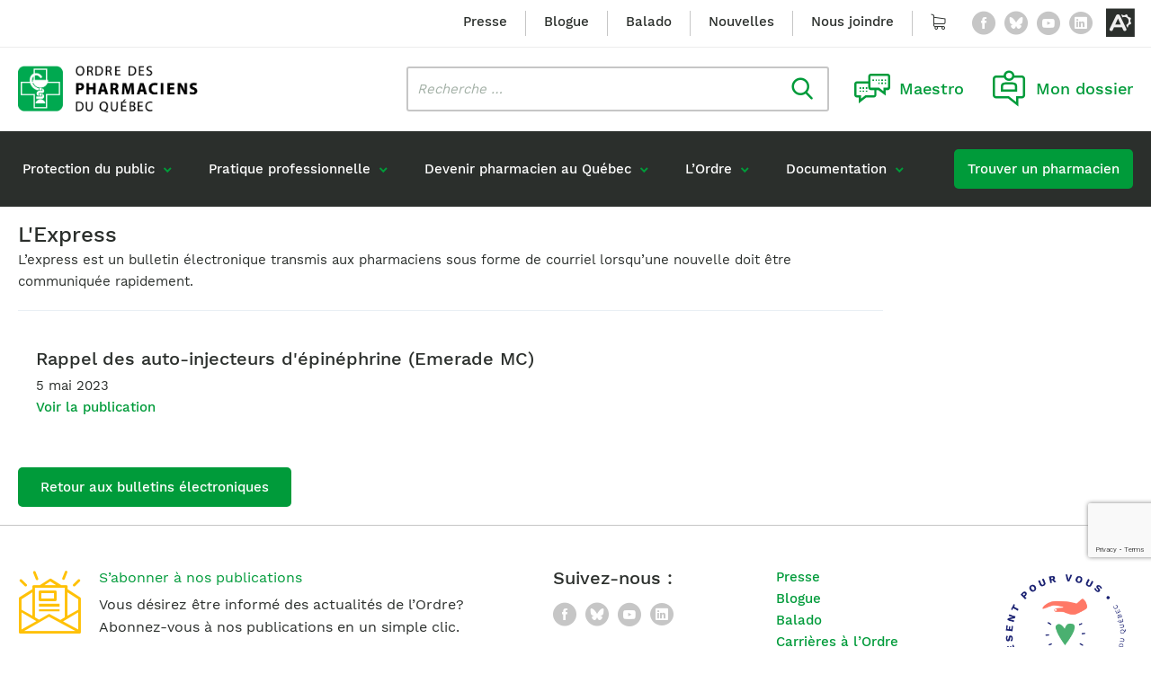

--- FILE ---
content_type: text/html; charset=UTF-8
request_url: https://www.opq.org/lexpress/lexpress-rappel-des-auto-injecteurs-depinephrine-emerade-mc/
body_size: 27539
content:
<!doctype html>
<html class='no-js' lang="fr-CA">
  <head>
  <meta charset="utf-8">
<script type="text/javascript">
/* <![CDATA[ */
var gform;gform||(document.addEventListener("gform_main_scripts_loaded",function(){gform.scriptsLoaded=!0}),document.addEventListener("gform/theme/scripts_loaded",function(){gform.themeScriptsLoaded=!0}),window.addEventListener("DOMContentLoaded",function(){gform.domLoaded=!0}),gform={domLoaded:!1,scriptsLoaded:!1,themeScriptsLoaded:!1,isFormEditor:()=>"function"==typeof InitializeEditor,callIfLoaded:function(o){return!(!gform.domLoaded||!gform.scriptsLoaded||!gform.themeScriptsLoaded&&!gform.isFormEditor()||(gform.isFormEditor()&&console.warn("The use of gform.initializeOnLoaded() is deprecated in the form editor context and will be removed in Gravity Forms 3.1."),o(),0))},initializeOnLoaded:function(o){gform.callIfLoaded(o)||(document.addEventListener("gform_main_scripts_loaded",()=>{gform.scriptsLoaded=!0,gform.callIfLoaded(o)}),document.addEventListener("gform/theme/scripts_loaded",()=>{gform.themeScriptsLoaded=!0,gform.callIfLoaded(o)}),window.addEventListener("DOMContentLoaded",()=>{gform.domLoaded=!0,gform.callIfLoaded(o)}))},hooks:{action:{},filter:{}},addAction:function(o,r,e,t){gform.addHook("action",o,r,e,t)},addFilter:function(o,r,e,t){gform.addHook("filter",o,r,e,t)},doAction:function(o){gform.doHook("action",o,arguments)},applyFilters:function(o){return gform.doHook("filter",o,arguments)},removeAction:function(o,r){gform.removeHook("action",o,r)},removeFilter:function(o,r,e){gform.removeHook("filter",o,r,e)},addHook:function(o,r,e,t,n){null==gform.hooks[o][r]&&(gform.hooks[o][r]=[]);var d=gform.hooks[o][r];null==n&&(n=r+"_"+d.length),gform.hooks[o][r].push({tag:n,callable:e,priority:t=null==t?10:t})},doHook:function(r,o,e){var t;if(e=Array.prototype.slice.call(e,1),null!=gform.hooks[r][o]&&((o=gform.hooks[r][o]).sort(function(o,r){return o.priority-r.priority}),o.forEach(function(o){"function"!=typeof(t=o.callable)&&(t=window[t]),"action"==r?t.apply(null,e):e[0]=t.apply(null,e)})),"filter"==r)return e[0]},removeHook:function(o,r,t,n){var e;null!=gform.hooks[o][r]&&(e=(e=gform.hooks[o][r]).filter(function(o,r,e){return!!(null!=n&&n!=o.tag||null!=t&&t!=o.priority)}),gform.hooks[o][r]=e)}});
/* ]]> */
</script>

  <meta http-equiv="x-ua-compatible" content="ie=edge">
  <meta name="viewport" content="width=device-width, initial-scale=1">
  <meta name="google-site-verification" content="ituuK6_hdzdlGe_6HDzByKZ5u5rL7Hs9sOjhG_5khb0" />
  
  
<link rel="manifest" href="https://www.opq.org/wp-content/themes/opq.org/assets/favicon/manifest.json">
<link rel="apple-touch-icon" sizes="180x180" href="https://www.opq.org/wp-content/themes/opq.org/assets/favicon/apple-touch-icon.png">
<link rel="icon" type="image/png" sizes="32x32" href="https://www.opq.org/wp-content/themes/opq.org/assets/favicon/favicon-32x32.png">
<link rel="icon" type="image/png" sizes="16x16" href="https://www.opq.org/wp-content/themes/opq.org/assets/favicon/favicon-16x16.png">
<link rel="shortcut icon" href="https://www.opq.org/wp-content/themes/opq.org/assets/favicon/favicon.ico">
<meta name="msapplication-config" content="https://www.opq.org/wp-content/themes/opq.org/assets/favicon/browserconfig.xml">

<meta name="apple-mobile-web-app-status-bar-style" content="#2F98D6">
<link rel="mask-icon" href="https://www.opq.org/wp-content/themes/opq.org/assets/favicon/safari-pinned-tab.svg" color="#2F98D6">
<meta name="msapplication-TileColor" content="#ffffff">
<meta name="theme-color" content="#ffffff"><meta name='robots' content='index, follow, max-image-preview:large, max-snippet:-1, max-video-preview:-1' />
	<style>img:is([sizes="auto" i], [sizes^="auto," i]) { contain-intrinsic-size: 3000px 1500px }</style>
	
	<!-- This site is optimized with the Yoast SEO plugin v26.4 - https://yoast.com/wordpress/plugins/seo/ -->
	<title>Rappel des auto-injecteurs d&#039;épinéphrine (Emerade MC) - Ordre des pharmaciens du Québec</title>
<link data-rocket-preload as="style" href="https://fonts.googleapis.com/css2?family=DM+Serif+Display:ital@0;1&#038;display=swap" rel="preload">
<link href="https://fonts.googleapis.com/css2?family=DM+Serif+Display:ital@0;1&#038;display=swap" media="print" onload="this.media=&#039;all&#039;" rel="stylesheet">
<noscript><link rel="stylesheet" href="https://fonts.googleapis.com/css2?family=DM+Serif+Display:ital@0;1&#038;display=swap"></noscript>
	<meta name="description" content="Rappel des auto-injecteurs d&#039;épinéphrine (Emerade MC) à consulter en ligne directement sur notre site web ou à télécharger en format PDF." />
	<link rel="canonical" href="https://www.opq.org/lexpress/lexpress-rappel-des-auto-injecteurs-depinephrine-emerade-mc/" />
	<meta property="og:locale" content="fr_CA" />
	<meta property="og:type" content="article" />
	<meta property="og:title" content="Rappel des auto-injecteurs d&#039;épinéphrine (Emerade MC) - Ordre des pharmaciens du Québec" />
	<meta property="og:description" content="Rappel des auto-injecteurs d&#039;épinéphrine (Emerade MC) à consulter en ligne directement sur notre site web ou à télécharger en format PDF." />
	<meta property="og:url" content="https://www.opq.org/lexpress/lexpress-rappel-des-auto-injecteurs-depinephrine-emerade-mc/" />
	<meta property="og:site_name" content="Ordre des pharmaciens du Québec" />
	<meta property="article:publisher" content="https://www.facebook.com/OrdredespharmaciensduQuebec" />
	<meta property="article:modified_time" content="2023-05-05T20:45:11+00:00" />
	<meta name="twitter:card" content="summary_large_image" />
	<meta name="twitter:site" content="@ordrepharmaQc" />
	<script type="application/ld+json" class="yoast-schema-graph">{"@context":"https://schema.org","@graph":[{"@type":"WebPage","@id":"https://www.opq.org/lexpress/lexpress-rappel-des-auto-injecteurs-depinephrine-emerade-mc/","url":"https://www.opq.org/lexpress/lexpress-rappel-des-auto-injecteurs-depinephrine-emerade-mc/","name":"Rappel des auto-injecteurs d'épinéphrine (Emerade MC) - Ordre des pharmaciens du Québec","isPartOf":{"@id":"https://www.opq.org/#website"},"datePublished":"2023-05-05T20:42:51+00:00","dateModified":"2023-05-05T20:45:11+00:00","description":"Rappel des auto-injecteurs d'épinéphrine (Emerade MC) à consulter en ligne directement sur notre site web ou à télécharger en format PDF.","breadcrumb":{"@id":"https://www.opq.org/lexpress/lexpress-rappel-des-auto-injecteurs-depinephrine-emerade-mc/#breadcrumb"},"inLanguage":"fr-CA","potentialAction":[{"@type":"ReadAction","target":["https://www.opq.org/lexpress/lexpress-rappel-des-auto-injecteurs-depinephrine-emerade-mc/"]}]},{"@type":"BreadcrumbList","@id":"https://www.opq.org/lexpress/lexpress-rappel-des-auto-injecteurs-depinephrine-emerade-mc/#breadcrumb","itemListElement":[{"@type":"ListItem","position":1,"name":"Accueil","item":"https://www.opq.org/"},{"@type":"ListItem","position":2,"name":"Rappel des auto-injecteurs d&rsquo;épinéphrine (Emerade MC)"}]},{"@type":"WebSite","@id":"https://www.opq.org/#website","url":"https://www.opq.org/","name":"Ordre des pharmaciens du Québec","description":"","publisher":{"@id":"https://www.opq.org/#organization"},"potentialAction":[{"@type":"SearchAction","target":{"@type":"EntryPoint","urlTemplate":"https://www.opq.org/?s={search_term_string}"},"query-input":{"@type":"PropertyValueSpecification","valueRequired":true,"valueName":"search_term_string"}}],"inLanguage":"fr-CA"},{"@type":"Organization","@id":"https://www.opq.org/#organization","name":"Ordre des Pharmaciens du Québec","url":"https://www.opq.org/","logo":{"@type":"ImageObject","inLanguage":"fr-CA","@id":"https://www.opq.org/#/schema/logo/image/","url":"https://www.opq.org/wp-content/uploads/wooccm_uploads/logo.png","contentUrl":"https://www.opq.org/wp-content/uploads/wooccm_uploads/logo.png","width":1198,"height":179,"caption":"Ordre des Pharmaciens du Québec"},"image":{"@id":"https://www.opq.org/#/schema/logo/image/"},"sameAs":["https://www.facebook.com/OrdredespharmaciensduQuebec","https://x.com/ordrepharmaQc","https://www.youtube.com/user/ordrepharmaciensqc"]}]}</script>
	<!-- / Yoast SEO plugin. -->


<link rel='dns-prefetch' href='//api.byscuit.com' />
<link rel='dns-prefetch' href='//gateway.moneris.com' />
<link rel='dns-prefetch' href='//www.google.com' />
<link rel='dns-prefetch' href='//cdn.dialoginsight.com' />
<link rel='dns-prefetch' href='//cdnjs.cloudflare.com' />
<link rel='dns-prefetch' href='//fonts.googleapis.com' />
<link href='https://fonts.gstatic.com' crossorigin rel='preconnect' />
<link rel='stylesheet' id='wc-moneris-checkout-block-css' href='https://www.opq.org/wp-content/plugins/woocommerce-gateway-moneris/assets/css/blocks/wc-moneris-checkout-block.css?ver=1768395308' type='text/css' media='all' />
<style id='wp-emoji-styles-inline-css' type='text/css'>

	img.wp-smiley, img.emoji {
		display: inline !important;
		border: none !important;
		box-shadow: none !important;
		height: 1em !important;
		width: 1em !important;
		margin: 0 0.07em !important;
		vertical-align: -0.1em !important;
		background: none !important;
		padding: 0 !important;
	}
</style>
<link rel='stylesheet' id='wp-block-library-css' href='https://www.opq.org/wp-includes/css/dist/block-library/style.min.css?ver=6.8.3' type='text/css' media='all' />
<style id='classic-theme-styles-inline-css' type='text/css'>
/*! This file is auto-generated */
.wp-block-button__link{color:#fff;background-color:#32373c;border-radius:9999px;box-shadow:none;text-decoration:none;padding:calc(.667em + 2px) calc(1.333em + 2px);font-size:1.125em}.wp-block-file__button{background:#32373c;color:#fff;text-decoration:none}
</style>
<style id='global-styles-inline-css' type='text/css'>
:root{--wp--preset--aspect-ratio--square: 1;--wp--preset--aspect-ratio--4-3: 4/3;--wp--preset--aspect-ratio--3-4: 3/4;--wp--preset--aspect-ratio--3-2: 3/2;--wp--preset--aspect-ratio--2-3: 2/3;--wp--preset--aspect-ratio--16-9: 16/9;--wp--preset--aspect-ratio--9-16: 9/16;--wp--preset--color--black: #000000;--wp--preset--color--cyan-bluish-gray: #abb8c3;--wp--preset--color--white: #ffffff;--wp--preset--color--pale-pink: #f78da7;--wp--preset--color--vivid-red: #cf2e2e;--wp--preset--color--luminous-vivid-orange: #ff6900;--wp--preset--color--luminous-vivid-amber: #fcb900;--wp--preset--color--light-green-cyan: #7bdcb5;--wp--preset--color--vivid-green-cyan: #00d084;--wp--preset--color--pale-cyan-blue: #8ed1fc;--wp--preset--color--vivid-cyan-blue: #0693e3;--wp--preset--color--vivid-purple: #9b51e0;--wp--preset--color--primary: #009B3A;--wp--preset--gradient--vivid-cyan-blue-to-vivid-purple: linear-gradient(135deg,rgba(6,147,227,1) 0%,rgb(155,81,224) 100%);--wp--preset--gradient--light-green-cyan-to-vivid-green-cyan: linear-gradient(135deg,rgb(122,220,180) 0%,rgb(0,208,130) 100%);--wp--preset--gradient--luminous-vivid-amber-to-luminous-vivid-orange: linear-gradient(135deg,rgba(252,185,0,1) 0%,rgba(255,105,0,1) 100%);--wp--preset--gradient--luminous-vivid-orange-to-vivid-red: linear-gradient(135deg,rgba(255,105,0,1) 0%,rgb(207,46,46) 100%);--wp--preset--gradient--very-light-gray-to-cyan-bluish-gray: linear-gradient(135deg,rgb(238,238,238) 0%,rgb(169,184,195) 100%);--wp--preset--gradient--cool-to-warm-spectrum: linear-gradient(135deg,rgb(74,234,220) 0%,rgb(151,120,209) 20%,rgb(207,42,186) 40%,rgb(238,44,130) 60%,rgb(251,105,98) 80%,rgb(254,248,76) 100%);--wp--preset--gradient--blush-light-purple: linear-gradient(135deg,rgb(255,206,236) 0%,rgb(152,150,240) 100%);--wp--preset--gradient--blush-bordeaux: linear-gradient(135deg,rgb(254,205,165) 0%,rgb(254,45,45) 50%,rgb(107,0,62) 100%);--wp--preset--gradient--luminous-dusk: linear-gradient(135deg,rgb(255,203,112) 0%,rgb(199,81,192) 50%,rgb(65,88,208) 100%);--wp--preset--gradient--pale-ocean: linear-gradient(135deg,rgb(255,245,203) 0%,rgb(182,227,212) 50%,rgb(51,167,181) 100%);--wp--preset--gradient--electric-grass: linear-gradient(135deg,rgb(202,248,128) 0%,rgb(113,206,126) 100%);--wp--preset--gradient--midnight: linear-gradient(135deg,rgb(2,3,129) 0%,rgb(40,116,252) 100%);--wp--preset--font-size--small: 15px;--wp--preset--font-size--medium: 20px;--wp--preset--font-size--large: 20px;--wp--preset--font-size--x-large: 42px;--wp--preset--font-size--normal: 17px;--wp--preset--spacing--20: 0.44rem;--wp--preset--spacing--30: 0.67rem;--wp--preset--spacing--40: 1rem;--wp--preset--spacing--50: 1.5rem;--wp--preset--spacing--60: 2.25rem;--wp--preset--spacing--70: 3.38rem;--wp--preset--spacing--80: 5.06rem;--wp--preset--shadow--natural: 6px 6px 9px rgba(0, 0, 0, 0.2);--wp--preset--shadow--deep: 12px 12px 50px rgba(0, 0, 0, 0.4);--wp--preset--shadow--sharp: 6px 6px 0px rgba(0, 0, 0, 0.2);--wp--preset--shadow--outlined: 6px 6px 0px -3px rgba(255, 255, 255, 1), 6px 6px rgba(0, 0, 0, 1);--wp--preset--shadow--crisp: 6px 6px 0px rgba(0, 0, 0, 1);}:where(.is-layout-flex){gap: 0.5em;}:where(.is-layout-grid){gap: 0.5em;}body .is-layout-flex{display: flex;}.is-layout-flex{flex-wrap: wrap;align-items: center;}.is-layout-flex > :is(*, div){margin: 0;}body .is-layout-grid{display: grid;}.is-layout-grid > :is(*, div){margin: 0;}:where(.wp-block-columns.is-layout-flex){gap: 2em;}:where(.wp-block-columns.is-layout-grid){gap: 2em;}:where(.wp-block-post-template.is-layout-flex){gap: 1.25em;}:where(.wp-block-post-template.is-layout-grid){gap: 1.25em;}.has-black-color{color: var(--wp--preset--color--black) !important;}.has-cyan-bluish-gray-color{color: var(--wp--preset--color--cyan-bluish-gray) !important;}.has-white-color{color: var(--wp--preset--color--white) !important;}.has-pale-pink-color{color: var(--wp--preset--color--pale-pink) !important;}.has-vivid-red-color{color: var(--wp--preset--color--vivid-red) !important;}.has-luminous-vivid-orange-color{color: var(--wp--preset--color--luminous-vivid-orange) !important;}.has-luminous-vivid-amber-color{color: var(--wp--preset--color--luminous-vivid-amber) !important;}.has-light-green-cyan-color{color: var(--wp--preset--color--light-green-cyan) !important;}.has-vivid-green-cyan-color{color: var(--wp--preset--color--vivid-green-cyan) !important;}.has-pale-cyan-blue-color{color: var(--wp--preset--color--pale-cyan-blue) !important;}.has-vivid-cyan-blue-color{color: var(--wp--preset--color--vivid-cyan-blue) !important;}.has-vivid-purple-color{color: var(--wp--preset--color--vivid-purple) !important;}.has-black-background-color{background-color: var(--wp--preset--color--black) !important;}.has-cyan-bluish-gray-background-color{background-color: var(--wp--preset--color--cyan-bluish-gray) !important;}.has-white-background-color{background-color: var(--wp--preset--color--white) !important;}.has-pale-pink-background-color{background-color: var(--wp--preset--color--pale-pink) !important;}.has-vivid-red-background-color{background-color: var(--wp--preset--color--vivid-red) !important;}.has-luminous-vivid-orange-background-color{background-color: var(--wp--preset--color--luminous-vivid-orange) !important;}.has-luminous-vivid-amber-background-color{background-color: var(--wp--preset--color--luminous-vivid-amber) !important;}.has-light-green-cyan-background-color{background-color: var(--wp--preset--color--light-green-cyan) !important;}.has-vivid-green-cyan-background-color{background-color: var(--wp--preset--color--vivid-green-cyan) !important;}.has-pale-cyan-blue-background-color{background-color: var(--wp--preset--color--pale-cyan-blue) !important;}.has-vivid-cyan-blue-background-color{background-color: var(--wp--preset--color--vivid-cyan-blue) !important;}.has-vivid-purple-background-color{background-color: var(--wp--preset--color--vivid-purple) !important;}.has-black-border-color{border-color: var(--wp--preset--color--black) !important;}.has-cyan-bluish-gray-border-color{border-color: var(--wp--preset--color--cyan-bluish-gray) !important;}.has-white-border-color{border-color: var(--wp--preset--color--white) !important;}.has-pale-pink-border-color{border-color: var(--wp--preset--color--pale-pink) !important;}.has-vivid-red-border-color{border-color: var(--wp--preset--color--vivid-red) !important;}.has-luminous-vivid-orange-border-color{border-color: var(--wp--preset--color--luminous-vivid-orange) !important;}.has-luminous-vivid-amber-border-color{border-color: var(--wp--preset--color--luminous-vivid-amber) !important;}.has-light-green-cyan-border-color{border-color: var(--wp--preset--color--light-green-cyan) !important;}.has-vivid-green-cyan-border-color{border-color: var(--wp--preset--color--vivid-green-cyan) !important;}.has-pale-cyan-blue-border-color{border-color: var(--wp--preset--color--pale-cyan-blue) !important;}.has-vivid-cyan-blue-border-color{border-color: var(--wp--preset--color--vivid-cyan-blue) !important;}.has-vivid-purple-border-color{border-color: var(--wp--preset--color--vivid-purple) !important;}.has-vivid-cyan-blue-to-vivid-purple-gradient-background{background: var(--wp--preset--gradient--vivid-cyan-blue-to-vivid-purple) !important;}.has-light-green-cyan-to-vivid-green-cyan-gradient-background{background: var(--wp--preset--gradient--light-green-cyan-to-vivid-green-cyan) !important;}.has-luminous-vivid-amber-to-luminous-vivid-orange-gradient-background{background: var(--wp--preset--gradient--luminous-vivid-amber-to-luminous-vivid-orange) !important;}.has-luminous-vivid-orange-to-vivid-red-gradient-background{background: var(--wp--preset--gradient--luminous-vivid-orange-to-vivid-red) !important;}.has-very-light-gray-to-cyan-bluish-gray-gradient-background{background: var(--wp--preset--gradient--very-light-gray-to-cyan-bluish-gray) !important;}.has-cool-to-warm-spectrum-gradient-background{background: var(--wp--preset--gradient--cool-to-warm-spectrum) !important;}.has-blush-light-purple-gradient-background{background: var(--wp--preset--gradient--blush-light-purple) !important;}.has-blush-bordeaux-gradient-background{background: var(--wp--preset--gradient--blush-bordeaux) !important;}.has-luminous-dusk-gradient-background{background: var(--wp--preset--gradient--luminous-dusk) !important;}.has-pale-ocean-gradient-background{background: var(--wp--preset--gradient--pale-ocean) !important;}.has-electric-grass-gradient-background{background: var(--wp--preset--gradient--electric-grass) !important;}.has-midnight-gradient-background{background: var(--wp--preset--gradient--midnight) !important;}.has-small-font-size{font-size: var(--wp--preset--font-size--small) !important;}.has-medium-font-size{font-size: var(--wp--preset--font-size--medium) !important;}.has-large-font-size{font-size: var(--wp--preset--font-size--large) !important;}.has-x-large-font-size{font-size: var(--wp--preset--font-size--x-large) !important;}
:where(.wp-block-post-template.is-layout-flex){gap: 1.25em;}:where(.wp-block-post-template.is-layout-grid){gap: 1.25em;}
:where(.wp-block-columns.is-layout-flex){gap: 2em;}:where(.wp-block-columns.is-layout-grid){gap: 2em;}
:root :where(.wp-block-pullquote){font-size: 1.5em;line-height: 1.6;}
</style>
<link rel='stylesheet' id='byscuit-css' href='https://www.opq.org/wp-content/plugins/vtx-byscuit/public/css/byscuit-public.css?ver=1.1.4' type='text/css' media='all' />
<link rel='stylesheet' id='woocommerce-layout-css' href='https://www.opq.org/wp-content/plugins/woocommerce/assets/css/woocommerce-layout.css?ver=10.3.5' type='text/css' media='all' />
<link rel='stylesheet' id='woocommerce-smallscreen-css' href='https://www.opq.org/wp-content/plugins/woocommerce/assets/css/woocommerce-smallscreen.css?ver=10.3.5' type='text/css' media='only screen and (max-width: 768px)' />
<link rel='stylesheet' id='woocommerce-general-css' href='https://www.opq.org/wp-content/plugins/woocommerce/assets/css/woocommerce.css?ver=10.3.5' type='text/css' media='all' />
<style id='woocommerce-inline-inline-css' type='text/css'>
.woocommerce form .form-row .required { visibility: visible; }
</style>
<link rel='stylesheet' id='brands-styles-css' href='https://www.opq.org/wp-content/plugins/woocommerce/assets/css/brands.css?ver=10.3.5' type='text/css' media='all' />
<link rel='stylesheet' id='sv-wc-payment-gateway-payment-form-v5_15_12-css' href='https://www.opq.org/wp-content/plugins/woocommerce-gateway-moneris/vendor/skyverge/wc-plugin-framework/woocommerce/payment-gateway/assets/css/frontend/sv-wc-payment-gateway-payment-form.min.css?ver=5.15.12' type='text/css' media='all' />
<link rel='stylesheet' id='wc-moneris-css' href='https://www.opq.org/wp-content/plugins/woocommerce-gateway-moneris/assets/css/frontend/wc-moneris.min.css?ver=1768395308' type='text/css' media='all' />
<link rel='stylesheet' id='dashicons-css' href='https://www.opq.org/wp-includes/css/dashicons.min.css?ver=6.8.3' type='text/css' media='all' />
<link rel='stylesheet' id='acf-global-css' href='https://www.opq.org/wp-content/plugins/advanced-custom-fields-pro/assets/build/css/acf-global.min.css?ver=6.6.2' type='text/css' media='all' />
<link rel='stylesheet' id='acf-input-css' href='https://www.opq.org/wp-content/plugins/advanced-custom-fields-pro/assets/build/css/acf-input.min.css?ver=6.6.2' type='text/css' media='all' />
<link rel='stylesheet' id='acf-pro-input-css' href='https://www.opq.org/wp-content/plugins/advanced-custom-fields-pro/assets/build/css/pro/acf-pro-input.min.css?ver=6.6.2' type='text/css' media='all' />
<link rel='stylesheet' id='image-select-css-css' href='https://www.opq.org/wp-content/themes/opq.org/inc/acf/image-select-field-type/css/styles.css?ver=1.0.0' type='text/css' media='all' />
<link rel='stylesheet' id='post-type-select-css-css' href='https://www.opq.org/wp-content/themes/opq.org/inc/acf/post-type-select-field-type/css/styles.css?ver=1.0.0' type='text/css' media='all' />
<link rel='stylesheet' id='select2-css' href='https://www.opq.org/wp-content/plugins/woocommerce/assets/css/select2.css?ver=10.3.5' type='text/css' media='all' />
<link rel='stylesheet' id='acf-datepicker-css' href='https://www.opq.org/wp-content/plugins/advanced-custom-fields-pro/assets/inc/datepicker/jquery-ui.min.css?ver=1.11.4' type='text/css' media='all' />
<link rel='stylesheet' id='acf-timepicker-css' href='https://www.opq.org/wp-content/plugins/advanced-custom-fields-pro/assets/inc/timepicker/jquery-ui-timepicker-addon.min.css?ver=1.6.1' type='text/css' media='all' />
<link rel='stylesheet' id='wp-color-picker-css' href='https://www.opq.org/wp-admin/css/color-picker.min.css?ver=6.8.3' type='text/css' media='all' />
<link rel='stylesheet' id='acf-extended-input-css' href='https://www.opq.org/wp-content/plugins/acf-extended/assets/css/acfe-input.min.css?ver=0.9.2' type='text/css' media='all' />
<link rel='stylesheet' id='acf-extended-css' href='https://www.opq.org/wp-content/plugins/acf-extended/assets/css/acfe.min.css?ver=0.9.2' type='text/css' media='all' />

<link rel='stylesheet' id='swiper/css-css' href='https://www.opq.org/wp-content/themes/opq.org/dist/styles/swiper-ef8d3c8fff.css' type='text/css' media='all' />
<link rel='stylesheet' id='sage-css-css' href='https://www.opq.org/wp-content/themes/opq.org/dist/styles/main-83d05ea98a.css' type='text/css' media='all' />
<link rel='stylesheet' id='flickity/css-css' href='https://www.opq.org/wp-content/themes/opq.org/dist/styles/flickity-98f8704d66.css' type='text/css' media='all' />
<link rel='stylesheet' id='magnific-popup/css-css' href='https://www.opq.org/wp-content/themes/opq.org/dist/styles/magnific-popup-2460a2edde.css' type='text/css' media='all' />
<link rel='stylesheet' id='fancybox-css-css' href='https://cdnjs.cloudflare.com/ajax/libs/fancybox/3.5.7/jquery.fancybox.min.css?ver=3.5.7' type='text/css' media='all' />
<script type="text/javascript" src="https://www.opq.org/wp-includes/js/jquery/jquery.min.js?ver=3.7.1" id="jquery-core-js"></script>
<script type="text/javascript" src="https://www.opq.org/wp-content/plugins/vtx-byscuit/public/js/byscuit-public.js?ver=1.1.4" id="byscuit-js"></script>
<script type="text/javascript" src="https://api.byscuit.com/data/client/D2183094-2BBE-426C-AA07-6E75858E9525/script/script.js" id="byscuit-token-js"></script>
<script type="text/javascript" src="https://www.opq.org/wp-content/plugins/woocommerce/assets/js/jquery-blockui/jquery.blockUI.min.js?ver=2.7.0-wc.10.3.5" id="wc-jquery-blockui-js" defer="defer" data-wp-strategy="defer"></script>
<script type="text/javascript" src="https://www.opq.org/wp-content/plugins/woocommerce/assets/js/js-cookie/js.cookie.min.js?ver=2.1.4-wc.10.3.5" id="wc-js-cookie-js" defer="defer" data-wp-strategy="defer"></script>
<script type="text/javascript" id="woocommerce-js-extra">
/* <![CDATA[ */
var woocommerce_params = {"ajax_url":"\/wp-admin\/admin-ajax.php","wc_ajax_url":"\/?wc-ajax=%%endpoint%%","i18n_password_show":"Afficher le mot de passe","i18n_password_hide":"Cacher le mot de passe"};
/* ]]> */
</script>
<script type="text/javascript" src="https://www.opq.org/wp-content/plugins/woocommerce/assets/js/frontend/woocommerce.min.js?ver=10.3.5" id="woocommerce-js" defer="defer" data-wp-strategy="defer"></script>
<script type="text/javascript" src="https://www.opq.org/wp-includes/js/jquery/ui/core.min.js?ver=1.13.3" id="jquery-ui-core-js"></script>
<script type="text/javascript" src="https://www.opq.org/wp-includes/js/jquery/ui/mouse.min.js?ver=1.13.3" id="jquery-ui-mouse-js"></script>
<script type="text/javascript" src="https://www.opq.org/wp-includes/js/jquery/ui/sortable.min.js?ver=1.13.3" id="jquery-ui-sortable-js"></script>
<script type="text/javascript" src="https://www.opq.org/wp-includes/js/jquery/ui/resizable.min.js?ver=1.13.3" id="jquery-ui-resizable-js"></script>
<script type="text/javascript" id="acf-js-extra">
/* <![CDATA[ */
var acfL10n = {"Yes":"Oui","No":"Non","Remove":"Enlever","Edit field group":"Modifier le groupe de champs","Minimum rows not reached ({min} rows)":"Nombre minimum d\u2019\u00e9l\u00e9ments atteint ({min} \u00e9l\u00e9ments)","Maximum rows reached ({max} rows)":"Nombre maximum d\u2019\u00e9l\u00e9ments atteint ({max} \u00e9l\u00e9ments)","Error loading page":"\u00c9chec du chargement du champ.","layout":"mise-en-forme","layouts":"mises-en-forme","Fields":"Champs","Delete Layout":"Supprimer la mise-en-forme","This field requires at least {min} {label} {identifier}":"Ce champ requiert au moins {min} {label} {identifier}","This field has a limit of {max} {label} {identifier}":"Ce champ a une limite de {max} {label} {identifier}","{available} {label} {identifier} available (max {max})":"{available} {label} {identifier} disponible (max {max})","{required} {label} {identifier} required (min {min})":"{required} {label} {identifier} requis (min {min})","Flexible Content requires at least 1 layout":"Le contenu flexible n\u00e9cessite au moins une mise-en-forme","Add Image to Gallery":"Ajouter l\u2019image \u00e0 la galerie","Maximum selection reached":"Nombre de s\u00e9lections maximales atteint"};
/* ]]> */
</script>
<script type="text/javascript" src="https://www.opq.org/wp-content/plugins/advanced-custom-fields-pro/assets/build/js/acf.min.js?ver=6.6.2" id="acf-js"></script>
<script type="text/javascript" src="https://www.opq.org/wp-includes/js/dist/dom-ready.min.js?ver=f77871ff7694fffea381" id="wp-dom-ready-js"></script>
<script type="text/javascript" src="https://www.opq.org/wp-includes/js/dist/hooks.min.js?ver=4d63a3d491d11ffd8ac6" id="wp-hooks-js"></script>
<script type="text/javascript" src="https://www.opq.org/wp-includes/js/dist/i18n.min.js?ver=5e580eb46a90c2b997e6" id="wp-i18n-js"></script>
<script type="text/javascript" id="wp-i18n-js-after">
/* <![CDATA[ */
wp.i18n.setLocaleData( { 'text direction\u0004ltr': [ 'ltr' ] } );
/* ]]> */
</script>
<script type="text/javascript" id="wp-a11y-js-translations">
/* <![CDATA[ */
( function( domain, translations ) {
	var localeData = translations.locale_data[ domain ] || translations.locale_data.messages;
	localeData[""].domain = domain;
	wp.i18n.setLocaleData( localeData, domain );
} )( "default", {"translation-revision-date":"2025-09-25 05:20:17+0000","generator":"GlotPress\/4.0.1","domain":"messages","locale_data":{"messages":{"":{"domain":"messages","plural-forms":"nplurals=2; plural=n > 1;","lang":"fr_CA"},"Notifications":["Notifications"]}},"comment":{"reference":"wp-includes\/js\/dist\/a11y.js"}} );
/* ]]> */
</script>
<script type="text/javascript" src="https://www.opq.org/wp-includes/js/dist/a11y.min.js?ver=3156534cc54473497e14" id="wp-a11y-js"></script>
<script type="text/javascript" src="https://www.opq.org/wp-content/plugins/advanced-custom-fields-pro/assets/build/js/acf-input.min.js?ver=6.6.2" id="acf-input-js"></script>
<script type="text/javascript" src="https://www.opq.org/wp-content/plugins/advanced-custom-fields-pro/assets/build/js/pro/acf-pro-input.min.js?ver=6.6.2" id="acf-pro-input-js"></script>
<script type="text/javascript" src="https://www.opq.org/wp-content/plugins/advanced-custom-fields-pro/assets/build/js/pro/acf-pro-ui-options-page.min.js?ver=6.6.2" id="acf-pro-ui-options-page-js"></script>
<script type="text/javascript" src="https://www.opq.org/wp-content/plugins/woocommerce/assets/js/select2/select2.full.min.js?ver=4.0.3-wc.10.3.5" id="wc-select2-js" defer="defer" data-wp-strategy="defer"></script>
<script type="text/javascript" src="https://www.opq.org/wp-includes/js/jquery/ui/datepicker.min.js?ver=1.13.3" id="jquery-ui-datepicker-js"></script>
<script type="text/javascript" id="jquery-ui-datepicker-js-after">
/* <![CDATA[ */
jQuery(function(jQuery){jQuery.datepicker.setDefaults({"closeText":"Fermer","currentText":"Aujourd\u2019hui","monthNames":["janvier","f\u00e9vrier","mars","avril","mai","juin","juillet","ao\u00fbt","septembre","octobre","novembre","D\u00e9cembre"],"monthNamesShort":["Jan","F\u00e9v","Mar","Avr","Mai","Juin","Juil","Ao\u00fbt","Sep","Oct","Nov","D\u00e9c"],"nextText":"Suivant","prevText":"Pr\u00e9c\u00e9dent","dayNames":["Dimanche","Lundi","Mardi","Mercredi","Jeudi","Vendredi","Samedi"],"dayNamesShort":["Dim","Lun","Mar","Mer","Jeu","Ven","Sam"],"dayNamesMin":["D","L","M","M","J","V","S"],"dateFormat":"d MM yy","firstDay":1,"isRTL":false});});
/* ]]> */
</script>
<script type="text/javascript" src="https://www.opq.org/wp-content/plugins/advanced-custom-fields-pro/assets/inc/timepicker/jquery-ui-timepicker-addon.min.js?ver=1.6.1" id="acf-timepicker-js"></script>
<script type="text/javascript" src="https://www.opq.org/wp-includes/js/jquery/ui/draggable.min.js?ver=1.13.3" id="jquery-ui-draggable-js"></script>
<script type="text/javascript" src="https://www.opq.org/wp-includes/js/jquery/ui/slider.min.js?ver=1.13.3" id="jquery-ui-slider-js"></script>
<script type="text/javascript" src="https://www.opq.org/wp-includes/js/jquery/jquery.ui.touch-punch.js?ver=0.2.2" id="jquery-touch-punch-js"></script>
<script type="text/javascript" src="https://www.opq.org/wp-admin/js/iris.min.js?ver=1.0.7" id="iris-js"></script>
<script type="text/javascript" id="wp-color-picker-js-translations">
/* <![CDATA[ */
( function( domain, translations ) {
	var localeData = translations.locale_data[ domain ] || translations.locale_data.messages;
	localeData[""].domain = domain;
	wp.i18n.setLocaleData( localeData, domain );
} )( "default", {"translation-revision-date":"2025-04-29 15:18:18+0000","generator":"GlotPress\/4.0.1","domain":"messages","locale_data":{"messages":{"":{"domain":"messages","plural-forms":"nplurals=2; plural=n > 1;","lang":"fr_CA"},"Clear color":["Effacer la couleur"],"Select default color":["S\u00e9lectionner la couleur par d\u00e9faut"],"Color value":["Valeur de couleur"],"Select Color":["S\u00e9lectionner une couleur"],"Clear":["Effacer"],"Default":["Valeur par d\u00e9faut"]}},"comment":{"reference":"wp-admin\/js\/color-picker.js"}} );
/* ]]> */
</script>
<script type="text/javascript" src="https://www.opq.org/wp-admin/js/color-picker.min.js?ver=6.8.3" id="wp-color-picker-js"></script>
<script type="text/javascript" src="https://www.opq.org/wp-content/plugins/advanced-custom-fields-pro/assets/inc/color-picker-alpha/wp-color-picker-alpha.js?ver=3.0.0" id="acf-color-picker-alpha-js"></script>
<script type="text/javascript" src="https://www.opq.org/wp-content/plugins/acf-extended/assets/js/acfe.min.js?ver=0.9.2" id="acf-extended-js"></script>
<script type="text/javascript" src="https://www.opq.org/wp-content/plugins/acf-extended/assets/js/acfe-input.min.js?ver=0.9.2" id="acf-extended-input-js"></script>
<script type="text/javascript" id="alerts/js-js-extra">
/* <![CDATA[ */
var theme = {"lang":"fr","alerts_path":"\/wp-content\/themes\/opq.org\/templates\/alerts\/fr.html"};
/* ]]> */
</script>
<script type="text/javascript" src="https://www.opq.org/wp-content/themes/opq.org/dist/scripts/alerts-f1d05ec011.js" id="alerts/js-js"></script>
<script type="text/javascript" src="https://cdn.dialoginsight.com/DI/Forms/DI.Forms.Optin-package-1.3.min.js" id="dialoginsight-js"></script>
<script type="text/javascript" src="https://www.opq.org/wp-content/themes/opq.org/dist/scripts/modernizr-ddc9f9ae94.js" id="modernizr-js"></script>
<script type="text/javascript" src="https://www.opq.org/wp-includes/js/underscore.min.js?ver=1.13.7" id="underscore-js"></script>
<script type="text/javascript" id="wp-util-js-extra">
/* <![CDATA[ */
var _wpUtilSettings = {"ajax":{"url":"\/wp-admin\/admin-ajax.php"}};
/* ]]> */
</script>
<script type="text/javascript" src="https://www.opq.org/wp-includes/js/wp-util.min.js?ver=6.8.3" id="wp-util-js"></script>
<script type="text/javascript" id="global-search-js-before">
/* <![CDATA[ */
const autocomplete_search_version = 1767795176;
/* ]]> */
</script>
<script type="text/javascript" src="https://www.opq.org/wp-content/themes/opq.org/dist/scripts/global-search-1ec2bad6e0.js" id="global-search-js"></script>
<link rel="https://api.w.org/" href="https://www.opq.org/wp-json/" /><link rel="EditURI" type="application/rsd+xml" title="RSD" href="https://www.opq.org/xmlrpc.php?rsd" />
<meta name="generator" content="WordPress 6.8.3" />
<meta name="generator" content="WooCommerce 10.3.5" />
<link rel='shortlink' href='https://www.opq.org/?p=12474' />
<link rel="alternate" title="oEmbed (JSON)" type="application/json+oembed" href="https://www.opq.org/wp-json/oembed/1.0/embed?url=https%3A%2F%2Fwww.opq.org%2Flexpress%2Flexpress-rappel-des-auto-injecteurs-depinephrine-emerade-mc%2F" />
<link rel="alternate" title="oEmbed (XML)" type="text/xml+oembed" href="https://www.opq.org/wp-json/oembed/1.0/embed?url=https%3A%2F%2Fwww.opq.org%2Flexpress%2Flexpress-rappel-des-auto-injecteurs-depinephrine-emerade-mc%2F&#038;format=xml" />
<!-- Google Tag Manager -->
    <script>(function(w,d,s,l,i){w[l]=w[l]||[];w[l].push({'gtm.start':
    new Date().getTime(),event:'gtm.js'});var f=d.getElementsByTagName(s)[0],
    j=d.createElement(s),dl=l!='dataLayer'?'&l='+l:'';j.async=true;j.src=
    'https://www.googletagmanager.com/gtm.js?id='+i+dl;f.parentNode.insertBefore(j,f);
    })(window,document,'script','dataLayer','GTM-K97HC99');</script>
    <!-- End Google Tag Manager -->    <script type="text/tmpl" id="tmpl-autocomplete-item">
      <li class="search-item {{ data.Selected }}" id="search-item-{{ data.ID }}"> <a href="{{ data.URL }}" data-og-text="{{ data.Title }}">{{ data.Title }}</a> </li>
    </script>
  	<noscript><style>.woocommerce-product-gallery{ opacity: 1 !important; }</style></noscript>
	<style type="text/css">.recentcomments a{display:inline !important;padding:0 !important;margin:0 !important;}</style><link rel="icon" href="https://www.opq.org/wp-content/uploads/2020/09/cropped-android-chrome-512x512-1-1-32x32.png" sizes="32x32" />
<link rel="icon" href="https://www.opq.org/wp-content/uploads/2020/09/cropped-android-chrome-512x512-1-1-192x192.png" sizes="192x192" />
<link rel="apple-touch-icon" href="https://www.opq.org/wp-content/uploads/2020/09/cropped-android-chrome-512x512-1-1-180x180.png" />
<meta name="msapplication-TileImage" content="https://www.opq.org/wp-content/uploads/2020/09/cropped-android-chrome-512x512-1-1-270x270.png" />
<meta name="generator" content="WP Rocket 3.20.1.2" data-wpr-features="wpr_desktop" /></head>
  <body class="wp-singular lexpress-template-default single single-lexpress postid-12474 wp-theme-opqorg theme-opq.org woocommerce-no-js lexpress-rappel-des-auto-injecteurs-depinephrine-emerade-mc sidebar-primary">
  <!-- Google Tag Manager (noscript) -->
    <noscript><iframe src="https://www.googletagmanager.com/ns.html?id=GTM-K97HC99"
    height="0" width="0" style="display:none;visibility:hidden"></iframe></noscript>
    <!-- End Google Tag Manager (noscript) --><!-- dataLayer Initialization -->
    <script>
        window.dataLayer = window.dataLayer || [];
    </script>
    <!-- dataLayer Initialization -->    <!--[if IE]>
      <div class="alert alert-warning">
        Vous utilisez présentement un navigateur <strong>désuet</strong>. Veuillez <a href="http://browsehappy.com/">mettre à jour votre navigateur</a> pour améliorer votre expérience.      </div>
    <![endif]-->
    <header id='header' class='header'>

  <div data-rocket-location-hash="7d83d1eb38bd50e05568c7c7e6ea60dc" class="header__top">
    <div data-rocket-location-hash="9e992b4b01006087f86613b998f653d8" class="container-wrapper">
      <div class='header__top--wrapper container '>
        <!-- Add a skip to content button when user is tabing -->
        <nav id="skip-nav">
          <ul>
            <li><a href="#main-content">Aller directement au contenu</a></li>
            <li><a href="#nav-primary">Aller à la navigation principale</a></li>
          </ul>
        </nav>
        <nav class='nav-top'>
          <ul id="menu-top-menu" class="nav"><li class="menu-presse"><a href="https://www.opq.org/presse/">Presse</a></li>
<li class="menu-blogue"><a href="https://www.opq.org/blogue/">Blogue</a></li>
<li class="menu-balado"><a href="https://www.opq.org/linterphone/">Balado</a></li>
<li class="menu-nouvelles"><a href="https://www.opq.org/nouvelles/">Nouvelles</a></li>
<li class="menu-nous-joindre"><a href="https://www.opq.org/nous-joindre/">Nous joindre</a></li>
<li class="menu-cart"><a title="Panier de la boutique en ligne" aria-label="Lien vers le panier" href="https://www.opq.org/panier/"><span class="sr-only">Panier</span><i class="icon-cart"></i></a></li></ul>        </nav>
        
          <div class='social-media-container'>
          <a href='https://www.facebook.com/OrdredespharmaciensduQuebec' class='social-media-button facebook icon-container icon-facebook' target='_blank' title='Visiter notre page Facebook'><span class='sr-only'>Facebook</span></a>
            <a href='https://bsky.app/profile/opq.org' class='social-media-button bluesky2 icon-container icon-bluesky2' target='_blank' title='Visiter notre page Bluesky'><span class='sr-only'>Bluesky</span></a>
            <a href='https://www.youtube.com/user/ordrepharmaciensqc' class='social-media-button youtube icon-container icon-youtube' target='_blank' title='Visiter notre page YouTube'><span class='sr-only'>YouTube</span></a>
            <a href='https://www.linkedin.com/company/ordre-des-pharmaciens-du-qu%C3%A9bec/' class='social-media-button linkedin icon-container icon-linkedin' target='_blank' title='Visiter notre page LinkedIn'><span class='sr-only'>LinkedIn</span></a>
        </div>
          <div class='accessibility-menu-wrapper'>
          
  

<button 
  title="Options d&#039;accessibilité"
  class="nav-top__link--icon accessibility-menu__toggle hide-when-scrolled hide-on-mobile" 
    aria-expanded="false"
   
    data-menu-target="#accessibility-menu_1"
    aria-controls="#accessibility-menu_1"
   
  data-label-open="Ouvrir le menu de navigation accessible"
  data-label-close="Fermer le menu de navigation accessible">
  
  <span class="accessibility-menu__toggle__label sr-only">
    Ouvrir le menu de navigation accessible  </span>
</button>  
<div id="accessibility-menu_1" class="accessibility-menu" role="dialog" aria-label="Configurer les options d&#039;accessibilités pour la palettes de couleurs de la page et les tailles de polices.">  <div class="accessibility-menu-inner">
    
    <form action="">
      <fieldset class="accessibility-menu__fieldset">
                <legend class="accessibility-menu__title">Accessibilité</legend>
        
                <div class="accessibility-menu__input-wrapper checkbox_container">
          <input id="toggle-site-stylesheet_2" type="checkbox" name="toggle-site-stylesheet" class="toggle-accessibility-stylesheet" data-stylesheet="" data-accessibility-type="stylesheet">
          <label for="toggle-site-stylesheet_2" class="accessibility-menu__action">
            <!-- <span class="sr-only">Accessibilité</span> -->
            Contraste élevé          </label>
        </div>
      </fieldset>
      
      
      <fieldset class="accessibility-menu__fieldset">
                <legend class="accessibility-menu__title">Taille du texte</legend>
        
                  
          <div class="accessibility-menu__input-wrapper radio_container">
            <input id="font-size-normal_4" type="radio" name="font-size-modifier_3" class="btn-change-font-size font-size-normal" data-font-size-modifier="font-size-normal" data-accessibility-type="font-size-modifier">
            <label for="font-size-normal_4" class="accessibility-menu__action">
              <span class="sr-only">Taille du texte</span>
              Normal            </label>
          </div>
          
                  
          <div class="accessibility-menu__input-wrapper radio_container">
            <input id="font-size-big_5" type="radio" name="font-size-modifier_3" class="btn-change-font-size font-size-big" data-font-size-modifier="font-size-big" data-accessibility-type="font-size-modifier">
            <label for="font-size-big_5" class="accessibility-menu__action">
              <span class="sr-only">Taille du texte</span>
              Plus grande            </label>
          </div>
          
                  
          <div class="accessibility-menu__input-wrapper radio_container">
            <input id="font-size-biggest_6" type="radio" name="font-size-modifier_3" class="btn-change-font-size font-size-biggest" data-font-size-modifier="font-size-biggest" data-accessibility-type="font-size-modifier">
            <label for="font-size-biggest_6" class="accessibility-menu__action">
              <span class="sr-only">Taille du texte</span>
              La plus grande            </label>
          </div>
          
              </fieldset>
    </form>
    
    
<button class="nav-top__link--icon accessibility-menu__close"   
    data-menu-target="#accessibility-menu_1"
    aria-controls="#accessibility-menu_1"
  >
  <span class="sr-only">
    Fermer le menu de navigation accessible  </span>
</button>
    
  </div>
</div>

</div>

      </div>
    </div>

  </div>

  <div data-rocket-location-hash="e2bc46c790408170f131861494839e9d" class="alerts-bar-wrapper"></div>

  <div data-rocket-location-hash="921eb0107a35be566351078e566cca88" class="header__main">
    <div data-rocket-location-hash="8f27e0cd98587eb2010f204d71a34ade" class="container-wrapper header__inner">
      <div class="container header__inner-wrapper">
  
        <button class="vtx-burger-container sb-toggle-right navbar-right" aria-label="Menu" role="button" aria-controls="navigation">

  <span class="vtx-burger-label sr-only">
    Ouvrir la navigation du site  </span>
  
  <span class="vtx-burger vtx-burger-style">
    <span></span>
  </span>
  
</button>  
        <div class='header__home-link-wrapper'>
          <a class="header__home-link" href="https://www.opq.org/">
            <img src='https://www.opq.org/wp-content/themes/opq.org/dist/images/logo.png' alt='Ordre des pharmaciens du Québec' class='header__logo'>
          </a>
        </div>
  
        <div class='header__search-wrapper global-search'>
          <form action="/" method="get" class="search-form form-inline">
    <div class="input-container">
        <label><span class="screen-reader-text">Rechercher :</span></label>
        <input type="search" name="s" class="input-search" value="" title="Rechercher :" placeholder="Recherche …" />
        <button type="submit" alt="Search" class="input-button" src="https://www.opq.org/wp-content/themes/opq.org/images/search.png">
            <span class="screen-reader-text">Rechercher dans le blogue</span>
            <i class="icon-loupe"></i>
        </button>
    </div>
</form>
          <ul data-searchtext="Rechercher: " class="autocomplete search-results__group__items"></ul>

        </div>
  
        <div class='header__shortcuts-wrapper'>
              <a aria-label="Ouvrir Maestro dans une nouvelle fenêtre" class="header__shortcuts-item header__shortcuts-item--maestro" href="https://maestro.opq.org/" rel='noopener noreferrer' target='_blank'><i class="icon-maestro"></i><span>Maestro</span></a>
    <a aria-label="Ouvrir Mon dossier dans une nouvelle fenêtre" class="header__shortcuts-item header__shortcuts-item--mon-dossier" href="https://mondossieropq.eudonet.com/" rel='noopener noreferrer' target='_blank'><i class="icon-mon-dossier"></i><span>Mon dossier</span></a>
        </div>
  
        <button class='header__btn-search--mobile'></button>
      </div>
    </div>
  </div>
  <div class='header__nav-primary container-wrapper'>
    <nav id='nav-primary' class='nav-primary container'>
      <ul id="menu-primary-menu" class="nav"><li class="dropdown dropdown-header not-clickable menu-protection-du-public"><a class="dropdown-menu-toggle" href="https://www.opq.org/protection-du-public/">Protection du public<b class="caret"></b></a>
<ul class="dropdown-menu" data-depth="0">
	<li class="menu-que-fait-lordre-pour-me-proteger"><a href="https://www.opq.org/protection-du-public/que-fait-lordre-pour-me-proteger/">Que fait l’Ordre pour me protéger?</a></li>
	<li class="dropdown menu-votre-pharmacien-et-vous"><a href="https://www.opq.org/protection-du-public/votre-pharmacien-et-vous/">Votre pharmacien et vous</a>
<ul class="menu-next-level" data-depth="1">
		<li class="menu-role-du-pharmacien"><a href="https://www.opq.org/protection-du-public/votre-pharmacien-et-vous/role-du-pharmacien/">Rôle du pharmacien</a></li>
		<li class="menu-vos-questions-des-reponses"><a href="https://www.opq.org/protection-du-public/votre-pharmacien-et-vous/vos-questions-des-reponses/">Vos questions : des réponses</a></li>
	</ul>
</li>
	<li class="menu-porter-plainte"><a href="https://www.opq.org/protection-du-public/porter-plainte/">Porter plainte</a></li>
	<li class="force-column menu-roles-daudiences-et-decisions"><a href="https://www.opq.org/protection-du-public/roles-daudiences-et-decisions/">Rôles d’audiences et décisions</a></li>
	<li class="menu-avis-de-limitation-de-radiation-et-de-suspension"><a href="https://www.opq.org/protection-du-public/avis-de-limitation-et-de-radiation/">Avis de limitation, de radiation et de suspension</a></li>
	<li class="menu-lois-et-reglements"><a href="https://www.opq.org/protection-du-public/lois-et-reglements/">Lois et règlements</a></li>
</ul>
</li>
<li class="dropdown dropdown-header not-clickable menu-pratique-professionnelle"><a class="dropdown-menu-toggle" href="https://www.opq.org/pratique-professionnelle/">Pratique professionnelle<b class="caret"></b></a>
<ul class="dropdown-menu" data-depth="0">
	<li class="neg-margin dropdown menu-gestion-de-ma-pratique"><a href="https://www.opq.org/pratique-professionnelle/gestion-de-ma-pratique/">Gestion de ma pratique</a>
<ul class="menu-next-level" data-depth="1">
		<li class="menu-gestion-de-mon-dossier"><a href="https://www.opq.org/pratique-professionnelle/gestion-de-ma-pratique/gestion-de-mon-dossier/">Gestion de mon dossier</a></li>
		<li class="menu-retour-a-la-pratique"><a href="https://www.opq.org/pratique-professionnelle/gestion-de-ma-pratique/retour-a-la-pratique/">Retour à la pratique</a></li>
		<li class="menu-exercice-en-societe"><a href="https://www.opq.org/pratique-professionnelle/gestion-de-ma-pratique/exercice-en-societe/">Exercice en société</a></li>
		<li class="menu-commande-de-materiel"><a href="https://www.opq.org/pratique-professionnelle/gestion-de-ma-pratique/commande-de-materiel/">Commande de matériel</a></li>
	</ul>
</li>
	<li class="dropdown menu-inspection-professionnelle"><a href="https://www.opq.org/pratique-professionnelle/inspection-professionnelle/">Inspection professionnelle</a>
<ul class="menu-next-level" data-depth="1">
		<li class="menu-inspection-individuelle"><a href="https://www.opq.org/pratique-professionnelle/inspection-professionnelle/inspection-individuelle/">Inspection individuelle</a></li>
		<li class="menu-inspection-du-circuit-du-medicament"><a href="https://www.opq.org/pratique-professionnelle/inspection-professionnelle/inspection-du-circuit-du-medicament-et-des-soins-et-services-pharmaceutiques/">Inspection du circuit du médicament</a></li>
		<li class="menu-inspections-ciblees"><a href="https://www.opq.org/pratique-professionnelle/inspection-professionnelle/inspections-ciblees/">Inspections ciblées</a></li>
	</ul>
</li>
	<li class="menu-standards-de-pratique"><a href="https://www.opq.org/pratique-professionnelle/standards-de-pratique/">Standards de pratique</a></li>
	<li class="menu-questions-de-pratique"><a href="https://www.opq.org/pratique-professionnelle/questions-de-pratique/">Questions de pratique</a></li>
	<li class="menu-deontologie"><a href="https://www.opq.org/pratique-professionnelle/deontologie/">Déontologie</a></li>
	<li class="dropdown menu-formation-continue"><a href="https://www.opq.org/pratique-professionnelle/formation-continue/">Formation continue</a>
<ul class="menu-next-level" data-depth="1">
		<li class="menu-formation-continue-obligatoire"><a href="https://www.opq.org/pratique-professionnelle/formation-continue/formation-continue-obligatoire/">Formation continue obligatoire</a></li>
		<li class="menu-accreditation-dune-formation"><a href="https://www.opq.org/pratique-professionnelle/formation-continue/accreditation-dune-formation/">Accréditation d’une formation</a></li>
	</ul>
</li>
	<li class="force-column dropdown menu-offres-demploi"><a href="https://www.opq.org/offres-demploi/">Offres d’emploi</a>
<ul class="menu-next-level" data-depth="1">
		<li class="menu-publier-une-offre-demploi"><a href="https://www.opq.org/afficher-une-offre-demploi/">Publier une offre d&#8217;emploi</a></li>
	</ul>
</li>
</ul>
</li>
<li class="dropdown dropdown-header not-clickable menu-devenir-pharmacien-au-quebec"><a class="dropdown-menu-toggle" href="https://www.opq.org/devenir-pharmacien-au-quebec/">Devenir pharmacien au Québec<b class="caret"></b></a>
<ul class="dropdown-menu" data-depth="0">
	<li class="dropdown menu-lieu-de-formation-ou-de-diplomation"><a href="https://www.opq.org/devenir-pharmacien-au-quebec/admission/">Lieu de formation ou de diplomation</a>
<ul class="menu-next-level" data-depth="1">
		<li class="menu-etudiants-formes-au-quebec"><a href="https://www.opq.org/devenir-pharmacien-au-quebec/admission/etudiants-quebec/">Étudiants formés au Québec</a></li>
		<li class="menu-diplomes-au-canada-hors-quebec-ou-pharmaciens-canadiens"><a href="https://www.opq.org/devenir-pharmacien-au-quebec/admission/diplomes-au-canada/">Diplômés au Canada (hors Québec) ou pharmaciens canadiens</a></li>
		<li class="menu-diplomes-en-france"><a href="https://www.opq.org/devenir-pharmacien-au-quebec/admission/diplomes-en-france/">Diplômés en France</a></li>
		<li class="menu-diplomes-a-linternational-excluant-la-france"><a href="https://www.opq.org/devenir-pharmacien-au-quebec/admission/diplomes-international/">Diplômés à l’international (excluant la France)</a></li>
	</ul>
</li>
	<li class="menu-registre-des-etudiants"><a href="https://www.opq.org/devenir-pharmacien-au-quebec/registre/">Registre des étudiants</a></li>
	<li class="menu-permis-dexercice-regulier-ou-temporaire"><a href="https://www.opq.org/devenir-pharmacien-au-quebec/permis/">Permis d’exercice (régulier ou temporaire)</a></li>
</ul>
</li>
<li class="dropdown dropdown-header not-clickable menu-lordre"><a class="dropdown-menu-toggle" href="https://www.opq.org/lordre/">L’Ordre<b class="caret"></b></a>
<ul class="dropdown-menu" data-depth="0">
	<li class="dropdown menu-lorganisation"><a href="https://www.opq.org/lordre/lorganisation/">L’organisation</a>
<ul class="menu-next-level" data-depth="1">
		<li class="menu-mission-et-valeurs"><a href="https://www.opq.org/lordre/lorganisation/mission-et-valeurs/">Mission et valeurs</a></li>
		<li class="menu-gouvernance"><a href="https://www.opq.org/lordre/lorganisation/gouvernance/">Gouvernance</a></li>
		<li class="menu-histoire"><a href="https://www.opq.org/lordre/lorganisation/histoire/">Histoire</a></li>
		<li class="menu-identite-visuelle"><a href="https://www.opq.org/lordre/lorganisation/identite-visuelle/">Identité visuelle</a></li>
		<li class="menu-declaration-des-services"><a href="https://www.opq.org/lordre/lorganisation/declaration-des-services/">Déclaration des services</a></li>
		<li class="menu-notre-equipe"><a href="https://www.opq.org/lordre/notre-equipe/">Notre équipe</a></li>
	</ul>
</li>
	<li class="dropdown menu-prix-et-distinctions"><a href="https://www.opq.org/lordre/prix-et-distinctions/">Prix et distinctions</a>
<ul class="menu-next-level" data-depth="1">
		<li class="menu-prix-louis-hebert"><a href="https://www.opq.org/lordre/prix-et-distinctions/prix-louis-hebert/">Prix Louis-Hébert</a></li>
		<li class="menu-prix-innovation-janine-matte"><a href="https://www.opq.org/lordre/prix-et-distinctions/prix-janine-matte/">Prix Innovation Janine-Matte</a></li>
		<li class="menu-merite-du-ciq"><a href="https://www.opq.org/lordre/prix-et-distinctions/merite-du-ciq/">Mérite du CIQ</a></li>
		<li class="menu-fellow"><a href="https://www.opq.org/lordre/prix-et-distinctions/fellows/">Fellow</a></li>
	</ul>
</li>
	<li class="force-column wrap menu-carrieres-a-lordre"><a href="https://www.opq.org/lordre/carrieres-a-lordre/">Carrières à l’Ordre</a></li>
	<li class="wrap menu-acces-a-linformation"><a href="https://www.opq.org/lordre/acces-a-linformation/">Accès à l’information</a></li>
	<li class="menu-nouveaux-membres"><a href="https://www.opq.org/lordre/nouveaux-membres/">Nouveaux membres</a></li>
	<li class="menu-tournee-regionale"><a href="https://www.opq.org/lordre/tournee-regionale/">Tournée régionale</a></li>
</ul>
</li>
<li class="dropdown dropdown-header not-clickable vertical menu-documentation"><a class="dropdown-menu-toggle" href="https://www.opq.org/documentation/">Documentation<b class="caret"></b></a>
<ul class="dropdown-menu" data-depth="0">
	<li class="menu-consulter-la-documentation"><a href="https://www.opq.org/documentation/">Consulter la documentation</a></li>
	<li class="menu-bulletins-electroniques"><a href="https://www.opq.org/documentation/bulletins-electroniques/">Bulletins électroniques</a></li>
	<li class="menu-linteraction"><a href="https://www.opq.org/documentation/linteraction/">L&rsquo;interaction</a></li>
</ul>
</li>
<li class="nav-btn menu-trouver-un-pharmacien"><a href="https://www.opq.org/trouver-un-pharmacien/">Trouver un pharmacien</a></li>
</ul>    </nav>

  </div>
  <div class='header__search-wrapper--mobile global-search'>
    <form action="/" method="get" class="search-form form-inline">
    <div class="input-container">
        <label><span class="screen-reader-text">Rechercher :</span></label>
        <input type="search" name="s" class="input-search" value="" title="Rechercher :" placeholder="Recherche …" />
        <button type="submit" alt="Search" class="input-button" src="https://www.opq.org/wp-content/themes/opq.org/images/search.png">
            <span class="screen-reader-text">Rechercher dans le blogue</span>
            <i class="icon-loupe"></i>
        </button>
    </div>
</form>
    <ul data-searchtext="Rechercher: " class="autocomplete search-results__group__items"></ul>
  </div>
  <div data-rocket-location-hash="9e56fc0a08f8713fba5c576dbe4feb00" id="mobile-menu-wrapper">
  <div data-rocket-location-hash="19a923926c74906a9eeb7ea981457e25" id="mobile-menu">

    <nav class="nav-mobile">
      <ul id="menu-primary-menu-1" class="nav"><li class="dropdown dropdown-header not-clickable menu-protection-du-public"><a class="dropdown-menu-toggle" href="https://www.opq.org/protection-du-public/">Protection du public<b class="caret"></b></a>
<ul class="dropdown-menu" data-depth="0">
	<li class="menu-que-fait-lordre-pour-me-proteger"><a href="https://www.opq.org/protection-du-public/que-fait-lordre-pour-me-proteger/">Que fait l’Ordre pour me protéger?</a></li>
	<li class="menu-votre-pharmacien-et-vous"><a href="https://www.opq.org/protection-du-public/votre-pharmacien-et-vous/">Votre pharmacien et vous</a></li>
	<li class="menu-porter-plainte"><a href="https://www.opq.org/protection-du-public/porter-plainte/">Porter plainte</a></li>
	<li class="force-column menu-roles-daudiences-et-decisions"><a href="https://www.opq.org/protection-du-public/roles-daudiences-et-decisions/">Rôles d’audiences et décisions</a></li>
	<li class="menu-avis-de-limitation-de-radiation-et-de-suspension"><a href="https://www.opq.org/protection-du-public/avis-de-limitation-et-de-radiation/">Avis de limitation, de radiation et de suspension</a></li>
	<li class="menu-lois-et-reglements"><a href="https://www.opq.org/protection-du-public/lois-et-reglements/">Lois et règlements</a></li>
</ul>
</li>
<li class="dropdown dropdown-header not-clickable menu-pratique-professionnelle"><a class="dropdown-menu-toggle" href="https://www.opq.org/pratique-professionnelle/">Pratique professionnelle<b class="caret"></b></a>
<ul class="dropdown-menu" data-depth="0">
	<li class="neg-margin menu-gestion-de-ma-pratique"><a href="https://www.opq.org/pratique-professionnelle/gestion-de-ma-pratique/">Gestion de ma pratique</a></li>
	<li class="menu-inspection-professionnelle"><a href="https://www.opq.org/pratique-professionnelle/inspection-professionnelle/">Inspection professionnelle</a></li>
	<li class="menu-standards-de-pratique"><a href="https://www.opq.org/pratique-professionnelle/standards-de-pratique/">Standards de pratique</a></li>
	<li class="menu-questions-de-pratique"><a href="https://www.opq.org/pratique-professionnelle/questions-de-pratique/">Questions de pratique</a></li>
	<li class="menu-deontologie"><a href="https://www.opq.org/pratique-professionnelle/deontologie/">Déontologie</a></li>
	<li class="menu-formation-continue"><a href="https://www.opq.org/pratique-professionnelle/formation-continue/">Formation continue</a></li>
	<li class="force-column menu-offres-demploi"><a href="https://www.opq.org/offres-demploi/">Offres d’emploi</a></li>
</ul>
</li>
<li class="dropdown dropdown-header not-clickable menu-devenir-pharmacien-au-quebec"><a class="dropdown-menu-toggle" href="https://www.opq.org/devenir-pharmacien-au-quebec/">Devenir pharmacien au Québec<b class="caret"></b></a>
<ul class="dropdown-menu" data-depth="0">
	<li class="menu-lieu-de-formation-ou-de-diplomation"><a href="https://www.opq.org/devenir-pharmacien-au-quebec/admission/">Lieu de formation ou de diplomation</a></li>
	<li class="menu-registre-des-etudiants"><a href="https://www.opq.org/devenir-pharmacien-au-quebec/registre/">Registre des étudiants</a></li>
	<li class="menu-permis-dexercice-regulier-ou-temporaire"><a href="https://www.opq.org/devenir-pharmacien-au-quebec/permis/">Permis d’exercice (régulier ou temporaire)</a></li>
</ul>
</li>
<li class="dropdown dropdown-header not-clickable menu-lordre"><a class="dropdown-menu-toggle" href="https://www.opq.org/lordre/">L’Ordre<b class="caret"></b></a>
<ul class="dropdown-menu" data-depth="0">
	<li class="menu-lorganisation"><a href="https://www.opq.org/lordre/lorganisation/">L’organisation</a></li>
	<li class="menu-prix-et-distinctions"><a href="https://www.opq.org/lordre/prix-et-distinctions/">Prix et distinctions</a></li>
	<li class="force-column wrap menu-carrieres-a-lordre"><a href="https://www.opq.org/lordre/carrieres-a-lordre/">Carrières à l’Ordre</a></li>
	<li class="wrap menu-acces-a-linformation"><a href="https://www.opq.org/lordre/acces-a-linformation/">Accès à l’information</a></li>
	<li class="menu-nouveaux-membres"><a href="https://www.opq.org/lordre/nouveaux-membres/">Nouveaux membres</a></li>
	<li class="menu-tournee-regionale"><a href="https://www.opq.org/lordre/tournee-regionale/">Tournée régionale</a></li>
</ul>
</li>
<li class="dropdown dropdown-header not-clickable vertical menu-documentation"><a class="dropdown-menu-toggle" href="https://www.opq.org/documentation/">Documentation<b class="caret"></b></a>
<ul class="dropdown-menu" data-depth="0">
	<li class="menu-consulter-la-documentation"><a href="https://www.opq.org/documentation/">Consulter la documentation</a></li>
	<li class="menu-bulletins-electroniques"><a href="https://www.opq.org/documentation/bulletins-electroniques/">Bulletins électroniques</a></li>
	<li class="menu-linteraction"><a href="https://www.opq.org/documentation/linteraction/">L&rsquo;interaction</a></li>
</ul>
</li>
<li class="nav-btn menu-trouver-un-pharmacien"><a href="https://www.opq.org/trouver-un-pharmacien/">Trouver un pharmacien</a></li>
</ul>    </nav>
    <div class="mobile-menu__shorcuts">
          <a aria-label="Ouvrir Maestro dans une nouvelle fenêtre" class="header__shortcuts-item header__shortcuts-item--maestro" href="https://maestro.opq.org/" rel='noopener noreferrer' target='_blank'><i class="icon-maestro"></i><span>Maestro</span></a>
    <a aria-label="Ouvrir Mon dossier dans une nouvelle fenêtre" class="header__shortcuts-item header__shortcuts-item--mon-dossier" href="https://mondossieropq.eudonet.com/" rel='noopener noreferrer' target='_blank'><i class="icon-mon-dossier"></i><span>Mon dossier</span></a>
    </div>
    <nav class="nav-mobile--secondary">
      <ul id="menu-footer-navigation" class=""><li class="menu-presse"><a href="https://www.opq.org/presse/">Presse</a></li>
<li class="menu-blogue"><a href="https://www.opq.org/blogue/">Blogue</a></li>
<li class="menu-balado"><a href="https://www.opq.org/linterphone/">Balado</a></li>
<li class="menu-carrieres-a-lordre"><a href="https://www.opq.org/lordre/carrieres-a-lordre/">Carrières à l’Ordre</a></li>
<li class="menu-nous-joindre"><a href="https://www.opq.org/nous-joindre/">Nous joindre</a></li>
</ul>    </nav>
    <div class="mobile-menu__social-media">
        <div class='social-media-container'>
          <a href='https://www.facebook.com/OrdredespharmaciensduQuebec' class='social-media-button facebook icon-container icon-facebook' target='_blank' title='Visiter notre page Facebook'><span class='sr-only'>Facebook</span></a>
            <a href='https://bsky.app/profile/opq.org' class='social-media-button bluesky2 icon-container icon-bluesky2' target='_blank' title='Visiter notre page Bluesky'><span class='sr-only'>Bluesky</span></a>
            <a href='https://www.youtube.com/user/ordrepharmaciensqc' class='social-media-button youtube icon-container icon-youtube' target='_blank' title='Visiter notre page YouTube'><span class='sr-only'>YouTube</span></a>
            <a href='https://www.linkedin.com/company/ordre-des-pharmaciens-du-qu%C3%A9bec/' class='social-media-button linkedin icon-container icon-linkedin' target='_blank' title='Visiter notre page LinkedIn'><span class='sr-only'>LinkedIn</span></a>
        </div>
      </div>
    <nav class="nav-mobile--third">
      <ul id="menu-footer-bottom-navigation" class=""><li class="menu-politique-de-confidentialite"><a rel="privacy-policy" href="https://www.opq.org/politique-de-confidentialite/">Politique de confidentialité</a></li>
<li class="menu-plan-du-site"><a href="https://www.opq.org/plan-du-site/">Plan du site</a></li>
<li class="menu-gerer-mes-cookies"><a href="#" data-cc="c-settings">Gérer mes cookies</a></li>
</ul>    </nav>
  </div>

</div></header>




    <div data-rocket-location-hash="120b09d48e36fad19db445f73922c879" id="main-content" class="wrap content-container" role="document">
      <div data-rocket-location-hash="2185d8d4d0f0a1e8ef50d104bc043df4" class="content row">
        <main data-rocket-location-hash="61cbf40e2f81d8f017cb518490d1d3f3" class="main">
          <section class="publications__content--listing container-wrapper">
<div class="publications__filter container">
    <div class="publications__filter--title">
        <h3>L&#039;Express</h3>
                  <div class="publication__description">
            L’express est un bulletin électronique transmis aux pharmaciens sous forme de courriel lorsqu’une nouvelle doit être communiquée rapidement.          </div>
            </div>
   
</div>

<div class="publications__listing">
    <div data-rocket-location-hash="6a1054efce723f5ccc2e9bcb76f5d01d" class="container-wrapper">
        <div class="listing--publications list container lexpress">
         
                

<div class="item--publications item--electronic-publications">
  
    <div class="item--publications__content">

        <h4 class="item--publications__title">Rappel des auto-injecteurs d'épinéphrine (Emerade MC)</h4>
               <span class="item--publications__date">5 mai 2023</span>
                        <a aria-label="Ouvrir la publication Rappel des auto-injecteurs d'épinéphrine (Emerade MC) dans une nouvelle fenêtre" href="https://www.opq.org/wp-content/uploads/2023/05/LExpress_Rappel_auto_injecteurs_epinephrine.html" target="_blank" class="item--publications__link item--publications__link--book">Voir la publication</a>
            </div>

</div>
           
        </div>

    </div> 
        <div class="container">
        <a class="btn btn--back" href="https://www.opq.org/documentation/bulletins-electroniques/">Retour aux bulletins électroniques</a>
    </div>
    </div>

</section>        </main><!-- /.main -->
      </div><!-- /.content -->
    </div><!-- /.wrap -->
    <button id="back-top" class="button--back-to-top" aria-hidden="true">
  <i class="icon icon-down_arrow" aria-hidden="true"></i>
  <span class="sr-only">Retour vers le haut</span>
</button>    <footer data-rocket-location-hash="808d47192ed8cdd8f20570af7d5d0252" class="footer content-info">
  <div class="container-wrapper">
    <div data-rocket-location-hash="ed78e6c55e3a37ae0ae083ac304c0dc7" class="footer__wrapper container">

      <section class="footer__newsletter">
            
        <div class="newsletter-subscription__block">
            <i class="newsletter-subscription__icon icon-newsletter"></i>
            <div class="newsletter-subscription__content-wrapper">
                <div class="newsletter-subscription__title">S’abonner à nos publications</div>
                <div class="newsletter-subscription__content">Vous désirez être informé des actualités de l’Ordre?<br />
Abonnez-vous à nos publications en un simple clic.</div>
                <a id="newsletter-subscription" class="newsletter-subscription__btn-submit btn open-popup-link" href="#popup1" rel='noopener noreferrer' target='_blank'>S&#039;abonner</a>
            </div>
        </div>
        
        <div id="popup1" class="white-popup mfp-hide">
                      <h2>Formulaire d&#039;abonnement pour les non-membres</h2>
                                <div class="wysiwyg"><p><strong>Si vous êtes déjà membre de l&rsquo;Ordre </strong>ou<strong> étudiant en pharmacie au Québec</strong>, veuillez plutôt modifier vos préférences d&rsquo;abonnement via <a href="https://mondossieropq.eudonet.com" target="_blank" rel="noopener">votre dossier en ligne</a>.</p>
</div>
                                
                <div class='gf_browser_chrome gform_wrapper gravity-theme gform-theme--no-framework' data-form-theme='gravity-theme' data-form-index='0' id='gform_wrapper_9' style='display:none'><div id='gf_9' class='gform_anchor' tabindex='-1'></div>
                        <div class='gform_heading'>
							<p class='gform_required_legend'>« <span class="gfield_required gfield_required_asterisk">*</span> » indique les champs nécessaires</p>
                        </div><form method='post' enctype='multipart/form-data' target='gform_ajax_frame_9' id='gform_9'  action='/lexpress/lexpress-rappel-des-auto-injecteurs-depinephrine-emerade-mc/#gf_9' data-formid='9' novalidate><div class='gf_invisible ginput_recaptchav3' data-sitekey='6Lf9THArAAAAACxrRRFxXz03baxempg8TM8DKi5S' data-tabindex='0'><input id="input_69b374760d22d2cdc899d6ca8e89b6f8" class="gfield_recaptcha_response" type="hidden" name="input_69b374760d22d2cdc899d6ca8e89b6f8" value=""/></div>
                        <div class='gform-body gform_body'><div id='gform_fields_9' class='gform_fields top_label form_sublabel_below description_below validation_below'><div id="field_9_14" class="gfield gfield--type-honeypot gform_validation_container field_sublabel_below gfield--has-description field_description_below field_validation_below gfield_visibility_visible ginput-wrapper--honeypot"  data-field-class="ginput-wrapper--honeypot" ><label class='gfield_label gform-field-label' for='input_9_14'>Comments</label><div class='ginput_container'><input name='input_14' id='input_9_14' type='text' value='' autocomplete='new-password'/></div><div class='gfield_description' id='gfield_description_9_14'>Ce champ n’est utilisé qu’à des fins de validation et devrait rester inchangé.</div></div><div id="field_9_1" class="gfield gfield--type-text gfield--input-type-text gfield--width-half gfield_contains_required field_sublabel_below gfield--no-description field_description_below field_validation_below gfield_visibility_visible ginput-wrapper--text"  data-field-class="ginput-wrapper--text" ><label class='gfield_label gform-field-label' for='input_9_1'>Prénom<span class="gfield_required"><span class="gfield_required gfield_required_asterisk">*</span></span></label><div class='ginput_container ginput_container_text'><input name='input_1' id='input_9_1' type='text' value='' class='large'     aria-required="true" aria-invalid="false"   /></div></div><div id="field_9_2" class="gfield gfield--type-text gfield--input-type-text gfield--width-half gfield_contains_required field_sublabel_below gfield--no-description field_description_below field_validation_below gfield_visibility_visible ginput-wrapper--text"  data-field-class="ginput-wrapper--text" ><label class='gfield_label gform-field-label' for='input_9_2'>Nom<span class="gfield_required"><span class="gfield_required gfield_required_asterisk">*</span></span></label><div class='ginput_container ginput_container_text'><input name='input_2' id='input_9_2' type='text' value='' class='large'     aria-required="true" aria-invalid="false"   /></div></div><div id="field_9_3" class="gfield gfield--type-email gfield--input-type-email gfield--width-full gfield_contains_required field_sublabel_below gfield--no-description field_description_below field_validation_below gfield_visibility_visible ginput-wrapper--email"  data-field-class="ginput-wrapper--email" ><label class='gfield_label gform-field-label' for='input_9_3'>Adresse courriel<span class="gfield_required"><span class="gfield_required gfield_required_asterisk">*</span></span></label><div class='ginput_container ginput_container_email'>
                            <input name='input_3' id='input_9_3' type='email' value='' class='large'    aria-required="true" aria-invalid="false"  />
                        </div></div><div id="field_9_12" class="gfield gfield--type-select gfield--input-type-select gfield--width-full gfield_contains_required field_sublabel_below gfield--no-description field_description_below field_validation_below gfield_visibility_visible ginput-wrapper--select"  data-field-class="ginput-wrapper--select" ><label class='gfield_label gform-field-label' for='input_9_12'>Statut<span class="gfield_required"><span class="gfield_required gfield_required_asterisk">*</span></span></label><div class='ginput_container ginput_container_select'><select name='input_12' id='input_9_12' class='large gfield_select'    aria-required="true" aria-invalid="false" ><option value='Membre du public' >Membre du public</option><option value='Professionnel de la santé' >Professionnel de la santé</option><option value='Autre professionnel (avocat, notaire, etc.)' >Autre professionnel (avocat, notaire, etc.)</option><option value='Étudiant (hors pharmacie)' >Étudiant (hors pharmacie)</option></select></div></div><div id="field_9_13" class="gfield gfield--type-html gfield--input-type-html gfield--width-full gfield_html gfield_html_formatted gfield_no_follows_desc field_sublabel_below gfield--no-description field_description_below field_validation_below gfield_visibility_visible ginput-wrapper--html"  data-field-class="ginput-wrapper--html" >Veuillez sélectionner au moins un des types d'abonnement ci-dessous.</div><fieldset id="field_9_4" class="gfield gfield--type-checkbox gfield--type-choice gfield--input-type-checkbox gfield--width-full field_sublabel_below gfield--has-description field_description_below field_validation_below gfield_visibility_visible ginput-wrapper--checkbox"  data-field-class="ginput-wrapper--checkbox" ><legend class='gfield_label gform-field-label gfield_label_before_complex' >La Dépêche</legend><div class='ginput_container ginput_container_checkbox'><div class='gfield_checkbox ' id='input_9_4'><div class='gchoice gchoice_9_4_1'>
								<input class='gfield-choice-input' name='input_4.1' type='checkbox'  value='La Dépêche'  id='choice_9_4_1'   aria-describedby="gfield_description_9_4"/>
								<label for='choice_9_4_1' id='label_9_4_1' class='gform-field-label gform-field-label--type-inline'>La Dépêche</label>
							</div></div></div><div class='gfield_description' id='gfield_description_9_4'>La Dépêche est un bulletin électronique transmis aux deux semaines. En vous y abonnant, vous saurez tout des actualités de l’Ordre!</div></fieldset><fieldset id="field_9_9" class="gfield gfield--type-checkbox gfield--type-choice gfield--input-type-checkbox gfield--width-full field_sublabel_below gfield--has-description field_description_below field_validation_below gfield_visibility_visible ginput-wrapper--checkbox"  data-field-class="ginput-wrapper--checkbox" ><legend class='gfield_label gform-field-label gfield_label_before_complex' >L&#039;Express</legend><div class='ginput_container ginput_container_checkbox'><div class='gfield_checkbox ' id='input_9_9'><div class='gchoice gchoice_9_9_1'>
								<input class='gfield-choice-input' name='input_9.1' type='checkbox'  value='L&#039;Express'  id='choice_9_9_1'   aria-describedby="gfield_description_9_9"/>
								<label for='choice_9_9_1' id='label_9_9_1' class='gform-field-label gform-field-label--type-inline'>L'Express</label>
							</div></div></div><div class='gfield_description' id='gfield_description_9_9'>L’Express est un bulletin électronique transmis aux pharmaciens sous forme de courriel lorsqu’une nouvelle doit être communiquée rapidement.</div></fieldset><fieldset id="field_9_6" class="gfield gfield--type-checkbox gfield--type-choice gfield--input-type-checkbox gfield--width-full field_sublabel_below gfield--has-description field_description_below field_validation_below gfield_visibility_visible ginput-wrapper--checkbox"  data-field-class="ginput-wrapper--checkbox" ><legend class='gfield_label gform-field-label gfield_label_before_complex' >Le blogue de l&#039;Ordre</legend><div class='ginput_container ginput_container_checkbox'><div class='gfield_checkbox ' id='input_9_6'><div class='gchoice gchoice_9_6_1'>
								<input class='gfield-choice-input' name='input_6.1' type='checkbox'  value='Le blogue de l&#039;Ordre'  id='choice_9_6_1'   aria-describedby="gfield_description_9_6"/>
								<label for='choice_9_6_1' id='label_9_6_1' class='gform-field-label gform-field-label--type-inline'>Le blogue de l'Ordre</label>
							</div></div></div><div class='gfield_description' id='gfield_description_9_6'>Recevez nos billets de blogue et participez à la conversation sur des prises de position de l’Ordre et autres sujets en lien avec la protection du public.</div></fieldset><fieldset id="field_9_10" class="gfield gfield--type-checkbox gfield--type-choice gfield--input-type-checkbox gfield--width-full field_sublabel_below gfield--has-description field_description_below field_validation_below gfield_visibility_visible ginput-wrapper--checkbox"  data-field-class="ginput-wrapper--checkbox" ><legend class='gfield_label gform-field-label gfield_label_before_complex' >Info-Maestro</legend><div class='ginput_container ginput_container_checkbox'><div class='gfield_checkbox ' id='input_9_10'><div class='gchoice gchoice_9_10_1'>
								<input class='gfield-choice-input' name='input_10.1' type='checkbox'  value='Info-Maestro'  id='choice_9_10_1'   aria-describedby="gfield_description_9_10"/>
								<label for='choice_9_10_1' id='label_9_10_1' class='gform-field-label gform-field-label--type-inline'>Info-Maestro</label>
							</div></div></div><div class='gfield_description' id='gfield_description_9_10'>L'Info-Maestro est un bulletin qui vise à soutenir les pharmaciens dans leur perfectionnement professionnel. Il est envoyé quatre à six fois par année.</div></fieldset></div></div>
        <div class='gform-footer gform_footer top_label'> <input type='submit' id='gform_submit_button_9' class='gform_button button' onclick='gform.submission.handleButtonClick(this);' data-submission-type='submit' value='S&#039;abonner'  /> <input type='hidden' name='gform_ajax' value='form_id=9&amp;title=&amp;description=&amp;tabindex=0&amp;theme=gravity-theme&amp;hash=f232192fdf789f32cfdb47e8719e9f6c' />
            <input type='hidden' class='gform_hidden' name='gform_submission_method' data-js='gform_submission_method_9' value='iframe' />
            <input type='hidden' class='gform_hidden' name='gform_theme' data-js='gform_theme_9' id='gform_theme_9' value='gravity-theme' />
            <input type='hidden' class='gform_hidden' name='gform_style_settings' data-js='gform_style_settings_9' id='gform_style_settings_9' value='' />
            <input type='hidden' class='gform_hidden' name='is_submit_9' value='1' />
            <input type='hidden' class='gform_hidden' name='gform_submit' value='9' />
            
            <input type='hidden' class='gform_hidden' name='gform_unique_id' value='' />
            <input type='hidden' class='gform_hidden' name='state_9' value='[base64]' />
            <input type='hidden' autocomplete='off' class='gform_hidden' name='gform_target_page_number_9' id='gform_target_page_number_9' value='0' />
            <input type='hidden' autocomplete='off' class='gform_hidden' name='gform_source_page_number_9' id='gform_source_page_number_9' value='1' />
            <input type='hidden' name='gform_field_values' value='' />
            
        </div>
                        </form>
                        </div>
		                <iframe style='display:none;width:0px;height:0px;' src='about:blank' name='gform_ajax_frame_9' id='gform_ajax_frame_9' title='Cette iframe contient la logique nécessaire pour manipuler Gravity Forms avec AJAX'></iframe>
		                <script type="text/javascript">
/* <![CDATA[ */
 gform.initializeOnLoaded( function() {gformInitSpinner( 9, 'https://www.opq.org/wp-content/themes/opq.org/dist/images/loading.gif', true );jQuery('#gform_ajax_frame_9').on('load',function(){var contents = jQuery(this).contents().find('*').html();var is_postback = contents.indexOf('GF_AJAX_POSTBACK') >= 0;if(!is_postback){return;}var form_content = jQuery(this).contents().find('#gform_wrapper_9');var is_confirmation = jQuery(this).contents().find('#gform_confirmation_wrapper_9').length > 0;var is_redirect = contents.indexOf('gformRedirect(){') >= 0;var is_form = form_content.length > 0 && ! is_redirect && ! is_confirmation;var mt = parseInt(jQuery('html').css('margin-top'), 10) + parseInt(jQuery('body').css('margin-top'), 10) + 100;if(is_form){form_content.find('form').css('opacity', 0);jQuery('#gform_wrapper_9').html(form_content.html());if(form_content.hasClass('gform_validation_error')){jQuery('#gform_wrapper_9').addClass('gform_validation_error');} else {jQuery('#gform_wrapper_9').removeClass('gform_validation_error');}setTimeout( function() { /* delay the scroll by 50 milliseconds to fix a bug in chrome */ jQuery(document).scrollTop(jQuery('#gform_wrapper_9').offset().top - mt); }, 50 );if(window['gformInitDatepicker']) {gformInitDatepicker();}if(window['gformInitPriceFields']) {gformInitPriceFields();}var current_page = jQuery('#gform_source_page_number_9').val();gformInitSpinner( 9, 'https://www.opq.org/wp-content/themes/opq.org/dist/images/loading.gif', true );jQuery(document).trigger('gform_page_loaded', [9, current_page]);window['gf_submitting_9'] = false;}else if(!is_redirect){var confirmation_content = jQuery(this).contents().find('.GF_AJAX_POSTBACK').html();if(!confirmation_content){confirmation_content = contents;}jQuery('#gform_wrapper_9').replaceWith(confirmation_content);jQuery(document).scrollTop(jQuery('#gf_9').offset().top - mt);jQuery(document).trigger('gform_confirmation_loaded', [9]);window['gf_submitting_9'] = false;wp.a11y.speak(jQuery('#gform_confirmation_message_9').text());}else{jQuery('#gform_9').append(contents);if(window['gformRedirect']) {gformRedirect();}}jQuery(document).trigger("gform_pre_post_render", [{ formId: "9", currentPage: "current_page", abort: function() { this.preventDefault(); } }]);        if (event && event.defaultPrevented) {                return;        }        const gformWrapperDiv = document.getElementById( "gform_wrapper_9" );        if ( gformWrapperDiv ) {            const visibilitySpan = document.createElement( "span" );            visibilitySpan.id = "gform_visibility_test_9";            gformWrapperDiv.insertAdjacentElement( "afterend", visibilitySpan );        }        const visibilityTestDiv = document.getElementById( "gform_visibility_test_9" );        let postRenderFired = false;        function triggerPostRender() {            if ( postRenderFired ) {                return;            }            postRenderFired = true;            gform.core.triggerPostRenderEvents( 9, current_page );            if ( visibilityTestDiv ) {                visibilityTestDiv.parentNode.removeChild( visibilityTestDiv );            }        }        function debounce( func, wait, immediate ) {            var timeout;            return function() {                var context = this, args = arguments;                var later = function() {                    timeout = null;                    if ( !immediate ) func.apply( context, args );                };                var callNow = immediate && !timeout;                clearTimeout( timeout );                timeout = setTimeout( later, wait );                if ( callNow ) func.apply( context, args );            };        }        const debouncedTriggerPostRender = debounce( function() {            triggerPostRender();        }, 200 );        if ( visibilityTestDiv && visibilityTestDiv.offsetParent === null ) {            const observer = new MutationObserver( ( mutations ) => {                mutations.forEach( ( mutation ) => {                    if ( mutation.type === 'attributes' && visibilityTestDiv.offsetParent !== null ) {                        debouncedTriggerPostRender();                        observer.disconnect();                    }                });            });            observer.observe( document.body, {                attributes: true,                childList: false,                subtree: true,                attributeFilter: [ 'style', 'class' ],            });        } else {            triggerPostRender();        }    } );} ); 
/* ]]> */
</script>
                  </div>

          </section>


      <section class="footer__socials">
        <div class="footer__socials-wrapper">

          <h4 class="footer__socials__title">Suivez-nous :</h4>
            <div class='social-media-container'>
          <a href='https://www.facebook.com/OrdredespharmaciensduQuebec' class='social-media-button facebook icon-container icon-facebook' target='_blank' title='Visiter notre page Facebook'><span class='sr-only'>Facebook</span></a>
            <a href='https://bsky.app/profile/opq.org' class='social-media-button bluesky2 icon-container icon-bluesky2' target='_blank' title='Visiter notre page Bluesky'><span class='sr-only'>Bluesky</span></a>
            <a href='https://www.youtube.com/user/ordrepharmaciensqc' class='social-media-button youtube icon-container icon-youtube' target='_blank' title='Visiter notre page YouTube'><span class='sr-only'>YouTube</span></a>
            <a href='https://www.linkedin.com/company/ordre-des-pharmaciens-du-qu%C3%A9bec/' class='social-media-button linkedin icon-container icon-linkedin' target='_blank' title='Visiter notre page LinkedIn'><span class='sr-only'>LinkedIn</span></a>
        </div>
          
        </div>
      </section>

      <section class="footer__menu">

        <ul id="menu-footer-navigation-1" class="footer__menu-nav"><li class="menu-presse"><a href="https://www.opq.org/presse/">Presse</a></li>
<li class="menu-blogue"><a href="https://www.opq.org/blogue/">Blogue</a></li>
<li class="menu-balado"><a href="https://www.opq.org/linterphone/">Balado</a></li>
<li class="menu-carrieres-a-lordre"><a href="https://www.opq.org/lordre/carrieres-a-lordre/">Carrières à l’Ordre</a></li>
<li class="menu-nous-joindre"><a href="https://www.opq.org/nous-joindre/">Nous joindre</a></li>
</ul>
      </section>

      <section class="footer__sceau">
        <img src="https://www.opq.org/wp-content/themes/opq.org/dist/images/sceau.png" alt="">
      </section>

    </div>
  </div>

  <div data-rocket-location-hash="9bb8e7804a65e8fd24e44c1e5de8c52a" class="footer--bottom container-wrapper">
    <div data-rocket-location-hash="598f9637443c54881990751499354243" class="container footer--bottom-wrap">
      <div class="footer--bottom__copyright">&#169; 2026 Ordre des pharmaciens du Québec. Tous droits réservés. <a href="https://www.vortexsolution.com">Agence Web Vortex Solution.</a>
      </div>
      <ul id="menu-footer-bottom-navigation-1" class="footer--bottom__nav"><li class="menu-politique-de-confidentialite"><a rel="privacy-policy" href="https://www.opq.org/politique-de-confidentialite/">Politique de confidentialité</a></li>
<li class="menu-plan-du-site"><a href="https://www.opq.org/plan-du-site/">Plan du site</a></li>
<li class="menu-gerer-mes-cookies"><a href="#" data-cc="c-settings">Gérer mes cookies</a></li>
</ul>    </div>
  </div>
</footer><script type="speculationrules">
{"prefetch":[{"source":"document","where":{"and":[{"href_matches":"\/*"},{"not":{"href_matches":["\/wp-*.php","\/wp-admin\/*","\/wp-content\/uploads\/*","\/wp-content\/*","\/wp-content\/plugins\/*","\/wp-content\/themes\/opq.org\/*","\/*\\?(.+)"]}},{"not":{"selector_matches":"a[rel~=\"nofollow\"]"}},{"not":{"selector_matches":".no-prefetch, .no-prefetch a"}}]},"eagerness":"conservative"}]}
</script>
<script type="text/javascript">jQuery(function($){		function load_moneris_payment_form_handler() {
			window.wc_moneris_payment_form_handler = new WC_Moneris_Payment_Form_Handler( {"plugin_id":"moneris","id":"moneris","id_dasherized":"moneris","type":"credit-card","csc_required":true,"csc_required_for_tokens":true,"environment":"prod","isCheckoutLoggingEnabled":false,"isPayPageEnabled":true} );window.jQuery( document.body ).trigger( "update_checkout" );		}

		try {

			if ( 'undefined' !== typeof WC_Moneris_Payment_Form_Handler ) {
				load_moneris_payment_form_handler();
			} else {
				window.jQuery( document.body ).on( 'wc_moneris_payment_form_handler_loaded', load_moneris_payment_form_handler );
			}

		} catch ( err ) {

			
		var errorName    = '',
		    errorMessage = '';

		if ( 'undefined' === typeof err || 0 === err.length || ! err ) {
			errorName    = 'A script error has occurred.';
			errorMessage = 'The script WC_Moneris_Payment_Form_Handler could not be loaded.';
		} else {
			errorName    = 'undefined' !== typeof err.name    ? err.name    : '';
			errorMessage = 'undefined' !== typeof err.message ? err.message : '';
		}

		
		console.log( [ errorName, errorMessage ].filter( Boolean ).join( ' ' ) );

		
		jQuery.post( 'https://www.opq.org/wp-admin/admin-ajax.php', {
			action:   'wc_moneris_payment_form_log_script_event',
			security: '09f066177e',
			name:     errorName,
			message:  errorMessage,
		} );

				}
		});</script>	<script type='text/javascript'>
		(function () {
			var c = document.body.className;
			c = c.replace(/woocommerce-no-js/, 'woocommerce-js');
			document.body.className = c;
		})();
	</script>
	<link rel='stylesheet' id='wc-blocks-style-css' href='https://www.opq.org/wp-content/plugins/woocommerce/assets/client/blocks/wc-blocks.css?ver=wc-10.3.5' type='text/css' media='all' />
<script type="text/javascript" src="https://www.opq.org/wp-content/plugins/woocommerce/assets/js/jquery-payment/jquery.payment.min.js?ver=3.0.0-wc.10.3.5" id="wc-jquery-payment-js" data-wp-strategy="defer"></script>
<script type="text/javascript" id="sv-wc-payment-gateway-payment-form-v5_15_12-js-extra">
/* <![CDATA[ */
var sv_wc_payment_gateway_payment_form_params = {"order_button_text":"Proc\u00e9der au paiement","card_number_missing":"Card number is missing","card_number_invalid":"Card number is invalid","card_number_digits_invalid":"Card number is invalid (only digits allowed)","card_number_length_invalid":"Card number is invalid (wrong length)","card_type_invalid":"Card is invalid","card_type_invalid_specific_type":"{card_type} card is invalid","cvv_missing":"Card security code is missing","cvv_digits_invalid":"Card security code is invalid (only digits are allowed)","cvv_length_invalid":"Card security code is invalid (must be 3 or 4 digits)","card_exp_date_invalid":"Card expiration date is invalid","check_number_digits_invalid":"Check Number is invalid (only digits are allowed)","check_number_missing":"Check Number is missing","drivers_license_state_missing":"Driver's license state is missing","drivers_license_number_missing":"Driver's license number is missing","drivers_license_number_invalid":"Driver's license number is invalid","account_number_missing":"Account Number is missing","account_number_invalid":"Account Number is invalid (only digits are allowed)","account_number_length_invalid":"Account Number is invalid (must be between 5 and 17 digits)","routing_number_missing":"Routing Number is missing","routing_number_digits_invalid":"Routing Number is invalid (only digits are allowed)","routing_number_length_invalid":"Routing Number is invalid (must be 9 digits)"};
/* ]]> */
</script>
<script type="text/javascript" src="https://www.opq.org/wp-content/plugins/woocommerce-gateway-moneris/vendor/skyverge/wc-plugin-framework/woocommerce/payment-gateway/assets/dist/frontend/sv-wc-payment-gateway-payment-form.js?ver=5.15.12" id="sv-wc-payment-gateway-payment-form-v5_15_12-js"></script>
<script type="text/javascript" src="https://gateway.moneris.com/chkt/js/chkt_v1.00.js?ver=3.4.5" id="moneris-checkout-js-js"></script>
<script type="text/javascript" src="https://www.opq.org/wp-content/plugins/woocommerce-gateway-moneris/assets/js/frontend/wc-moneris.min.js?ver=1768395308" id="wc-moneris-js"></script>
<script type="text/javascript" src="https://www.opq.org/wp-content/plugins/woocommerce/assets/js/sourcebuster/sourcebuster.min.js?ver=10.3.5" id="sourcebuster-js-js"></script>
<script type="text/javascript" id="wc-order-attribution-js-extra">
/* <![CDATA[ */
var wc_order_attribution = {"params":{"lifetime":1.0e-5,"session":30,"base64":false,"ajaxurl":"https:\/\/www.opq.org\/wp-admin\/admin-ajax.php","prefix":"wc_order_attribution_","allowTracking":true},"fields":{"source_type":"current.typ","referrer":"current_add.rf","utm_campaign":"current.cmp","utm_source":"current.src","utm_medium":"current.mdm","utm_content":"current.cnt","utm_id":"current.id","utm_term":"current.trm","utm_source_platform":"current.plt","utm_creative_format":"current.fmt","utm_marketing_tactic":"current.tct","session_entry":"current_add.ep","session_start_time":"current_add.fd","session_pages":"session.pgs","session_count":"udata.vst","user_agent":"udata.uag"}};
/* ]]> */
</script>
<script type="text/javascript" src="https://www.opq.org/wp-content/plugins/woocommerce/assets/js/frontend/order-attribution.min.js?ver=10.3.5" id="wc-order-attribution-js"></script>
<script type="text/javascript" id="gforms_recaptcha_recaptcha-js-extra">
/* <![CDATA[ */
var gforms_recaptcha_recaptcha_strings = {"nonce":"b3ffcd2e9e","disconnect":"Disconnecting","change_connection_type":"Resetting","spinner":"https:\/\/www.opq.org\/wp-content\/plugins\/gravityforms\/images\/spinner.svg","connection_type":"classic","disable_badge":"","change_connection_type_title":"Change Connection Type","change_connection_type_message":"Changing the connection type will delete your current settings.  Do you want to proceed?","disconnect_title":"Disconnect","disconnect_message":"Disconnecting from reCAPTCHA will delete your current settings.  Do you want to proceed?","site_key":"6Lf9THArAAAAACxrRRFxXz03baxempg8TM8DKi5S"};
/* ]]> */
</script>
<script type="text/javascript" src="https://www.google.com/recaptcha/api.js?render=6Lf9THArAAAAACxrRRFxXz03baxempg8TM8DKi5S&amp;ver=2.1.0" id="gforms_recaptcha_recaptcha-js" defer="defer" data-wp-strategy="defer"></script>
<script type="text/javascript" src="https://www.opq.org/wp-content/plugins/gravityformsrecaptcha/js/frontend.min.js?ver=2.1.0" id="gforms_recaptcha_frontend-js" defer="defer" data-wp-strategy="defer"></script>
<script type="text/javascript" src="https://www.opq.org/wp-content/themes/opq.org/inc/acf/image-select-field-type/js/fields-logic.js?ver=1.0.0" id="image-select-js-js"></script>
<script type="text/javascript" id="vtx-accessibility-js-js-extra">
/* <![CDATA[ */
var vtx_accessibility = {"stylesheet":{"stylesheet_paths":{"sage-css":"","high_contrast":"https:\/\/www.opq.org\/wp-content\/themes\/opq.org\/dist\/styles\/main-accessibility-edfbf2942d.css"}},"font_size":{"font_size_names":{"font-size-normal":"Normal","font-size-big":"Plus grande","font-size-biggest":"La plus grande"}}};
/* ]]> */
</script>
<script type="text/javascript" src="https://www.opq.org/wp-content/themes/opq.org/dist/scripts/accessibility-73ab026719.js" id="vtx-accessibility-js-js"></script>
<script type="text/javascript" src="https://cdnjs.cloudflare.com/ajax/libs/fancybox/3.5.7/jquery.fancybox.min.js?ver=3.5.7" id="fancybox-js-js"></script>
<script type="text/javascript" src="https://www.opq.org/wp-content/themes/opq.org/dist/scripts/fancybox-init-7c1d4e4001.js" id="fancybox-init-js"></script>
<script type="text/javascript" id="sage-js-js-extra">
/* <![CDATA[ */
var vtx_ajax = {"ajax_url":"https:\/\/www.opq.org\/wp-admin\/admin-ajax.php"};
var adviso_datas = {"language":"fr","contentType":"lexpress","contentName":"Rappel des auto-injecteurs d'\u00e9pin\u00e9phrine (Emerade MC)","post_type":"lexpress","permalink":"https:\/\/www.opq.org\/lexpress\/lexpress-rappel-des-auto-injecteurs-depinephrine-emerade-mc\/","debug":""};
/* ]]> */
</script>
<script type="text/javascript" src="https://www.opq.org/wp-content/themes/opq.org/dist/scripts/main-45fede65d0.js" id="sage-js-js"></script>
<script type="text/javascript" src="https://www.opq.org/wp-content/themes/opq.org/dist/scripts/carousels-812c3aff1f.js" id="carousels/js-js"></script>
<script type="text/javascript" src="https://www.opq.org/wp-content/themes/opq.org/dist/scripts/career-testominial-block-6b7f4c26c5.js" id="career-testominial-block/js-js"></script>
<script type="text/javascript" src="https://www.opq.org/wp-content/themes/opq.org/dist/scripts/career-tabs-block-aa8f9dde03.js" id="career-tabs-block/js-js"></script>
<script type="text/javascript" src="https://www.opq.org/wp-content/themes/opq.org/dist/scripts/career-form-53ed6d5720.js" id="career-form/js-js"></script>
<script type="text/javascript" src="https://www.opq.org/wp-content/themes/opq.org/dist/scripts/popup-4bbd70e3a1.js" id="popup/js-js"></script>
<script type="text/javascript" src="https://www.opq.org/wp-content/themes/opq.org/dist/scripts/megamenu-f1ca1fe6c5.js" id="megamenu/js-js"></script>
<script type="text/javascript" id="forms/js-js-extra">
/* <![CDATA[ */
var form_strings = {"file_upload_no_file_selected":"Aucun fichier s\u00e9lectionn\u00e9","file_upload_button_label":"S\u00e9lectionnez un fichier"};
/* ]]> */
</script>
<script type="text/javascript" src="https://www.opq.org/wp-content/themes/opq.org/dist/scripts/forms-4ea8dbf8a1.js" id="forms/js-js"></script>
<script type="text/javascript" defer='defer' src="https://www.opq.org/wp-content/plugins/gravityforms/js/jquery.json.min.js?ver=2.9.23" id="gform_json-js"></script>
<script type="text/javascript" id="gform_gravityforms-js-extra">
/* <![CDATA[ */
var gform_i18n = {"datepicker":{"days":{"monday":"Mo","tuesday":"Tu","wednesday":"We","thursday":"Th","friday":"Fr","saturday":"Sa","sunday":"Su"},"months":{"january":"Janvier","february":"F\u00e9vrier","march":"Mars","april":"Avril","may":"May","june":"Juin","july":"Juillet","august":"Ao\u00fbt","september":"Septembre","october":"Octobre","november":"Novembre","december":"D\u00e9cembre"},"firstDay":1,"iconText":"S\u00e9lectionner une date"}};
var gf_legacy_multi = [];
var gform_gravityforms = {"strings":{"invalid_file_extension":"Ce type de fichier n\u2019est pas autoris\u00e9. Seuls les formats suivants sont autoris\u00e9s :","delete_file":"Supprimer ce fichier","in_progress":"en cours","file_exceeds_limit":"Le fichier d\u00e9passe la taille autoris\u00e9e.","illegal_extension":"Ce type de fichier n\u2019est pas autoris\u00e9.","max_reached":"Nombre de fichiers maximal atteint","unknown_error":"Une erreur s\u2019est produite lors de la sauvegarde du fichier sur le serveur","currently_uploading":"Veuillez attendre la fin de l\u2019envoi","cancel":"Annuler","cancel_upload":"Annuler cet envoi","cancelled":"Annul\u00e9","error":"Erreur","message":"Message"},"vars":{"images_url":"https:\/\/www.opq.org\/wp-content\/plugins\/gravityforms\/images"}};
var gf_global = {"gf_currency_config":{"name":"Dollar canadien","symbol_left":"$","symbol_right":"CAD","symbol_padding":" ","thousand_separator":",","decimal_separator":".","decimals":2,"code":"CAD"},"base_url":"https:\/\/www.opq.org\/wp-content\/plugins\/gravityforms","number_formats":[],"spinnerUrl":"https:\/\/www.opq.org\/wp-content\/plugins\/gravityforms\/images\/spinner.svg","version_hash":"8ddfd5ce7b069f77d4fb74134f907769","strings":{"newRowAdded":"Nouvelle ligne ajout\u00e9e.","rowRemoved":"Ligne supprim\u00e9e","formSaved":"Le formulaire a \u00e9t\u00e9 sauvegard\u00e9. Le contenu contient un lien pour revenir et compl\u00e9ter le formulaire."}};
/* ]]> */
</script>
<script type="text/javascript" defer='defer' src="https://www.opq.org/wp-content/plugins/gravityforms/js/gravityforms.min.js?ver=2.9.23" id="gform_gravityforms-js"></script>
<script type="text/javascript" id="gform_conditional_logic-js-extra">
/* <![CDATA[ */
var gf_legacy = {"is_legacy":""};
/* ]]> */
</script>
<script type="text/javascript" defer='defer' src="https://www.opq.org/wp-content/plugins/gravityforms/js/conditional_logic.min.js?ver=2.9.23" id="gform_conditional_logic-js"></script>
<script type="text/javascript" defer='defer' src="https://www.opq.org/wp-content/plugins/gravityforms/assets/js/dist/utils.min.js?ver=380b7a5ec0757c78876bc8a59488f2f3" id="gform_gravityforms_utils-js"></script>
<script type="text/javascript" defer='defer' src="https://www.opq.org/wp-content/plugins/gravityforms/assets/js/dist/vendor-theme.min.js?ver=8673c9a2ff188de55f9073009ba56f5e" id="gform_gravityforms_theme_vendors-js"></script>
<script type="text/javascript" id="gform_gravityforms_theme-js-extra">
/* <![CDATA[ */
var gform_theme_config = {"common":{"form":{"honeypot":{"version_hash":"8ddfd5ce7b069f77d4fb74134f907769"},"ajax":{"ajaxurl":"https:\/\/www.opq.org\/wp-admin\/admin-ajax.php","ajax_submission_nonce":"2234d1375d","i18n":{"step_announcement":"Step %1$s of %2$s, %3$s","unknown_error":"There was an unknown error processing your request. Please try again."}}}},"hmr_dev":"","public_path":"https:\/\/www.opq.org\/wp-content\/plugins\/gravityforms\/assets\/js\/dist\/","config_nonce":"b5fdae7b55"};
/* ]]> */
</script>
<script type="text/javascript" defer='defer' src="https://www.opq.org/wp-content/plugins/gravityforms/assets/js/dist/scripts-theme.min.js?ver=96b168b3a480baf99058dabf9338533b" id="gform_gravityforms_theme-js"></script>
<script>
acf.data = {"select2L10n":{"matches_1":"One result is available, press enter to select it.","matches_n":"%d results are available, use up and down arrow keys to navigate.","matches_0":"No matches found","input_too_short_1":"Please enter 1 or more characters","input_too_short_n":"Please enter %d or more characters","input_too_long_1":"Please delete 1 character","input_too_long_n":"Please delete %d characters","selection_too_long_1":"You can only select 1 item","selection_too_long_n":"You can only select %d items","load_more":"Loading more results&hellip;","searching":"Searching&hellip;","load_fail":"Loading failed"},"google_map_api":"https:\/\/maps.googleapis.com\/maps\/api\/js?key=AIzaSyAvUhQN1Dlj2kL_Qp-cHu3dar0P2-qDoqU&libraries=places&ver=3&callback=Function.prototype&language=fr_CA","datePickerL10n":{"closeText":"Done","currentText":"Today","nextText":"Next","prevText":"Prev","weekHeader":"Wk","monthNames":["janvier","f\u00e9vrier","mars","avril","mai","juin","juillet","ao\u00fbt","septembre","octobre","novembre","D\u00e9cembre"],"monthNamesShort":["Jan","F\u00e9v","Mar","Avr","Mai","Juin","Juil","Ao\u00fbt","Sep","Oct","Nov","D\u00e9c"],"dayNames":["Dimanche","Lundi","Mardi","Mercredi","Jeudi","Vendredi","Samedi"],"dayNamesMin":["D","L","M","M","J","V","S"],"dayNamesShort":["Dim","Lun","Mar","Mer","Jeu","Ven","Sam"]},"dateTimePickerL10n":{"timeOnlyTitle":"Choose Time","timeText":"Time","hourText":"Hour","minuteText":"Minute","secondText":"Second","millisecText":"Millisecond","microsecText":"Microsecond","timezoneText":"Time Zone","currentText":"Now","closeText":"Done","selectText":"Select","amNames":["AM","A"],"pmNames":["PM","P"]},"colorPickerL10n":{"hex_string":"Hex String","rgba_string":"RGBA String"},"iconPickerA11yStrings":{"noResultsForSearchTerm":"No results found for that search term","newResultsFoundForSearchTerm":"The available icons matching your search query have been updated in the icon picker below."},"iconPickeri10n":{"dashicons-admin-appearance":"Appearance Icon","dashicons-admin-collapse":"Collapse Icon","dashicons-admin-comments":"Comments Icon","dashicons-admin-customizer":"Customizer Icon","dashicons-admin-generic":"Generic Icon","dashicons-admin-home":"Home Icon","dashicons-admin-links":"Links Icon","dashicons-admin-media":"Media Icon","dashicons-admin-multisite":"Multisite Icon","dashicons-admin-network":"Network Icon","dashicons-admin-page":"Page Icon","dashicons-admin-plugins":"Plugins Icon","dashicons-admin-post":"Post Icon","dashicons-admin-settings":"Settings Icon","dashicons-admin-site":"Site Icon","dashicons-admin-site-alt":"Site (alt) Icon","dashicons-admin-site-alt2":"Site (alt2) Icon","dashicons-admin-site-alt3":"Site (alt3) Icon","dashicons-admin-tools":"Tools Icon","dashicons-admin-users":"Users Icon","dashicons-airplane":"Airplane Icon","dashicons-album":"Album Icon","dashicons-align-center":"Align Center Icon","dashicons-align-full-width":"Align Full Width Icon","dashicons-align-left":"Align Left Icon","dashicons-align-none":"Align None Icon","dashicons-align-pull-left":"Align Pull Left Icon","dashicons-align-pull-right":"Align Pull Right Icon","dashicons-align-right":"Align Right Icon","dashicons-align-wide":"Align Wide Icon","dashicons-amazon":"Amazon Icon","dashicons-analytics":"Analytics Icon","dashicons-archive":"Archive Icon","dashicons-arrow-down":"Arrow Down Icon","dashicons-arrow-down-alt":"Arrow Down (alt) Icon","dashicons-arrow-down-alt2":"Arrow Down (alt2) Icon","dashicons-arrow-left":"Arrow Left Icon","dashicons-arrow-left-alt":"Arrow Left (alt) Icon","dashicons-arrow-left-alt2":"Arrow Left (alt2) Icon","dashicons-arrow-right":"Arrow Right Icon","dashicons-arrow-right-alt":"Arrow Right (alt) Icon","dashicons-arrow-right-alt2":"Arrow Right (alt2) Icon","dashicons-arrow-up":"Arrow Up Icon","dashicons-arrow-up-alt":"Arrow Up (alt) Icon","dashicons-arrow-up-alt2":"Arrow Up (alt2) Icon","dashicons-art":"Art Icon","dashicons-awards":"Awards Icon","dashicons-backup":"Backup Icon","dashicons-bank":"Bank Icon","dashicons-beer":"Beer Icon","dashicons-bell":"Bell Icon","dashicons-block-default":"Block Default Icon","dashicons-book":"Book Icon","dashicons-book-alt":"Book (alt) Icon","dashicons-buddicons-activity":"Activity Icon","dashicons-buddicons-bbpress-logo":"bbPress Icon","dashicons-buddicons-buddypress-logo":"BuddyPress Icon","dashicons-buddicons-community":"Community Icon","dashicons-buddicons-forums":"Forums Icon","dashicons-buddicons-friends":"Friends Icon","dashicons-buddicons-groups":"Groups Icon","dashicons-buddicons-pm":"PM Icon","dashicons-buddicons-replies":"Replies Icon","dashicons-buddicons-topics":"Topics Icon","dashicons-buddicons-tracking":"Tracking Icon","dashicons-building":"Building Icon","dashicons-businessman":"Businessman Icon","dashicons-businessperson":"Businessperson Icon","dashicons-businesswoman":"Businesswoman Icon","dashicons-button":"Button Icon","dashicons-calculator":"Calculator Icon","dashicons-calendar":"Calendar Icon","dashicons-calendar-alt":"Calendar (alt) Icon","dashicons-camera":"Camera Icon","dashicons-camera-alt":"Camera (alt) Icon","dashicons-car":"Car Icon","dashicons-carrot":"Carrot Icon","dashicons-cart":"Cart Icon","dashicons-category":"Category Icon","dashicons-chart-area":"Chart Area Icon","dashicons-chart-bar":"Chart Bar Icon","dashicons-chart-line":"Chart Line Icon","dashicons-chart-pie":"Chart Pie Icon","dashicons-clipboard":"Clipboard Icon","dashicons-clock":"Clock Icon","dashicons-cloud":"Cloud Icon","dashicons-cloud-saved":"Cloud Saved Icon","dashicons-cloud-upload":"Cloud Upload Icon","dashicons-code-standards":"Code Standards Icon","dashicons-coffee":"Coffee Icon","dashicons-color-picker":"Color Picker Icon","dashicons-columns":"Columns Icon","dashicons-controls-back":"Back Icon","dashicons-controls-forward":"Forward Icon","dashicons-controls-pause":"Pause Icon","dashicons-controls-play":"Play Icon","dashicons-controls-repeat":"Repeat Icon","dashicons-controls-skipback":"Skip Back Icon","dashicons-controls-skipforward":"Skip Forward Icon","dashicons-controls-volumeoff":"Volume Off Icon","dashicons-controls-volumeon":"Volume On Icon","dashicons-cover-image":"Cover Image Icon","dashicons-dashboard":"Dashboard Icon","dashicons-database":"Database Icon","dashicons-database-add":"Database Add Icon","dashicons-database-export":"Database Export Icon","dashicons-database-import":"Database Import Icon","dashicons-database-remove":"Database Remove Icon","dashicons-database-view":"Database View Icon","dashicons-desktop":"Desktop Icon","dashicons-dismiss":"Dismiss Icon","dashicons-download":"Download Icon","dashicons-drumstick":"Drumstick Icon","dashicons-edit":"Edit Icon","dashicons-edit-large":"Edit Large Icon","dashicons-edit-page":"Edit Page Icon","dashicons-editor-aligncenter":"Align Center Icon","dashicons-editor-alignleft":"Align Left Icon","dashicons-editor-alignright":"Align Right Icon","dashicons-editor-bold":"Bold Icon","dashicons-editor-break":"Break Icon","dashicons-editor-code":"Code Icon","dashicons-editor-contract":"Contract Icon","dashicons-editor-customchar":"Custom Character Icon","dashicons-editor-expand":"Expand Icon","dashicons-editor-help":"Help Icon","dashicons-editor-indent":"Indent Icon","dashicons-editor-insertmore":"Insert More Icon","dashicons-editor-italic":"Italic Icon","dashicons-editor-justify":"Justify Icon","dashicons-editor-kitchensink":"Kitchen Sink Icon","dashicons-editor-ltr":"LTR Icon","dashicons-editor-ol":"Ordered List Icon","dashicons-editor-ol-rtl":"Ordered List RTL Icon","dashicons-editor-outdent":"Outdent Icon","dashicons-editor-paragraph":"Paragraph Icon","dashicons-editor-paste-text":"Paste Text Icon","dashicons-editor-paste-word":"Paste Word Icon","dashicons-editor-quote":"Quote Icon","dashicons-editor-removeformatting":"Remove Formatting Icon","dashicons-editor-rtl":"RTL Icon","dashicons-editor-spellcheck":"Spellcheck Icon","dashicons-editor-strikethrough":"Strikethrough Icon","dashicons-editor-table":"Table Icon","dashicons-editor-textcolor":"Text Color Icon","dashicons-editor-ul":"Unordered List Icon","dashicons-editor-underline":"Underline Icon","dashicons-editor-unlink":"Unlink Icon","dashicons-editor-video":"Video Icon","dashicons-ellipsis":"Ellipsis Icon","dashicons-email":"Email Icon","dashicons-email-alt":"Email (alt) Icon","dashicons-email-alt2":"Email (alt2) Icon","dashicons-embed-audio":"Embed Audio Icon","dashicons-embed-generic":"Embed Generic Icon","dashicons-embed-photo":"Embed Photo Icon","dashicons-embed-post":"Embed Post Icon","dashicons-embed-video":"Embed Video Icon","dashicons-excerpt-view":"Excerpt View Icon","dashicons-exit":"Exit Icon","dashicons-external":"External Icon","dashicons-facebook":"Facebook Icon","dashicons-facebook-alt":"Facebook (alt) Icon","dashicons-feedback":"Feedback Icon","dashicons-filter":"Filter Icon","dashicons-flag":"Flag Icon","dashicons-food":"Food Icon","dashicons-format-aside":"Aside Icon","dashicons-format-audio":"Audio Icon","dashicons-format-chat":"Chat Icon","dashicons-format-gallery":"Gallery Icon","dashicons-format-image":"Image Icon","dashicons-format-quote":"Quote Icon","dashicons-format-status":"Status Icon","dashicons-format-video":"Video Icon","dashicons-forms":"Forms Icon","dashicons-fullscreen-alt":"Fullscreen (alt) Icon","dashicons-fullscreen-exit-alt":"Fullscreen Exit (alt) Icon","dashicons-games":"Games Icon","dashicons-google":"Google Icon","dashicons-grid-view":"Grid View Icon","dashicons-groups":"Groups Icon","dashicons-hammer":"Hammer Icon","dashicons-heading":"Heading Icon","dashicons-heart":"Heart Icon","dashicons-hidden":"Hidden Icon","dashicons-hourglass":"Hourglass Icon","dashicons-html":"HTML Icon","dashicons-id":"ID Icon","dashicons-id-alt":"ID (alt) Icon","dashicons-image-crop":"Crop Icon","dashicons-image-filter":"Filter Icon","dashicons-image-flip-horizontal":"Flip Horizontal Icon","dashicons-image-flip-vertical":"Flip Vertical Icon","dashicons-image-rotate":"Rotate Icon","dashicons-image-rotate-left":"Rotate Left Icon","dashicons-image-rotate-right":"Rotate Right Icon","dashicons-images-alt":"Images (alt) Icon","dashicons-images-alt2":"Images (alt2) Icon","dashicons-index-card":"Index Card Icon","dashicons-info":"Info Icon","dashicons-info-outline":"Info Outline Icon","dashicons-insert":"Insert Icon","dashicons-insert-after":"Insert After Icon","dashicons-insert-before":"Insert Before Icon","dashicons-instagram":"Instagram Icon","dashicons-laptop":"Laptop Icon","dashicons-layout":"Layout Icon","dashicons-leftright":"Left Right Icon","dashicons-lightbulb":"Lightbulb Icon","dashicons-linkedin":"LinkedIn Icon","dashicons-list-view":"List View Icon","dashicons-location":"Location Icon","dashicons-location-alt":"Location (alt) Icon","dashicons-lock":"Lock Icon","dashicons-marker":"Marker Icon","dashicons-media-archive":"Archive Icon","dashicons-media-audio":"Audio Icon","dashicons-media-code":"Code Icon","dashicons-media-default":"Default Icon","dashicons-media-document":"Document Icon","dashicons-media-interactive":"Interactive Icon","dashicons-media-spreadsheet":"Spreadsheet Icon","dashicons-media-text":"Text Icon","dashicons-media-video":"Video Icon","dashicons-megaphone":"Megaphone Icon","dashicons-menu":"Menu Icon","dashicons-menu-alt":"Menu (alt) Icon","dashicons-menu-alt2":"Menu (alt2) Icon","dashicons-menu-alt3":"Menu (alt3) Icon","dashicons-microphone":"Microphone Icon","dashicons-migrate":"Migrate Icon","dashicons-minus":"Minus Icon","dashicons-money":"Money Icon","dashicons-money-alt":"Money (alt) Icon","dashicons-move":"Move Icon","dashicons-nametag":"Nametag Icon","dashicons-networking":"Networking Icon","dashicons-no":"No Icon","dashicons-no-alt":"No (alt) Icon","dashicons-open-folder":"Open Folder Icon","dashicons-palmtree":"Palm Tree Icon","dashicons-paperclip":"Paperclip Icon","dashicons-pdf":"PDF Icon","dashicons-performance":"Performance Icon","dashicons-pets":"Pets Icon","dashicons-phone":"Phone Icon","dashicons-pinterest":"Pinterest Icon","dashicons-playlist-audio":"Playlist Audio Icon","dashicons-playlist-video":"Playlist Video Icon","dashicons-plugins-checked":"Plugins Checked Icon","dashicons-plus":"Plus Icon","dashicons-plus-alt":"Plus (alt) Icon","dashicons-plus-alt2":"Plus (alt2) Icon","dashicons-podio":"Podio Icon","dashicons-portfolio":"Portfolio Icon","dashicons-post-status":"Post Status Icon","dashicons-pressthis":"Pressthis Icon","dashicons-printer":"Printer Icon","dashicons-privacy":"Privacy Icon","dashicons-products":"Products Icon","dashicons-randomize":"Randomize Icon","dashicons-reddit":"Reddit Icon","dashicons-redo":"Redo Icon","dashicons-remove":"Remove Icon","dashicons-rest-api":"REST API Icon","dashicons-rss":"RSS Icon","dashicons-saved":"Saved Icon","dashicons-schedule":"Schedule Icon","dashicons-screenoptions":"Screen Options Icon","dashicons-search":"Search Icon","dashicons-share":"Share Icon","dashicons-share-alt":"Share (alt) Icon","dashicons-share-alt2":"Share (alt2) Icon","dashicons-shield":"Shield Icon","dashicons-shield-alt":"Shield (alt) Icon","dashicons-shortcode":"Shortcode Icon","dashicons-slides":"Slides Icon","dashicons-smartphone":"Smartphone Icon","dashicons-smiley":"Smiley Icon","dashicons-sort":"Sort Icon","dashicons-sos":"Sos Icon","dashicons-spotify":"Spotify Icon","dashicons-star-empty":"Star Empty Icon","dashicons-star-filled":"Star Filled Icon","dashicons-star-half":"Star Half Icon","dashicons-sticky":"Sticky Icon","dashicons-store":"Store Icon","dashicons-superhero":"Superhero Icon","dashicons-superhero-alt":"Superhero (alt) Icon","dashicons-table-col-after":"Table Col After Icon","dashicons-table-col-before":"Table Col Before Icon","dashicons-table-col-delete":"Table Col Delete Icon","dashicons-table-row-after":"Table Row After Icon","dashicons-table-row-before":"Table Row Before Icon","dashicons-table-row-delete":"Table Row Delete Icon","dashicons-tablet":"Tablet Icon","dashicons-tag":"Tag Icon","dashicons-tagcloud":"Tagcloud Icon","dashicons-testimonial":"Testimonial Icon","dashicons-text":"Text Icon","dashicons-text-page":"Text Page Icon","dashicons-thumbs-down":"Thumbs Down Icon","dashicons-thumbs-up":"Thumbs Up Icon","dashicons-tickets":"Tickets Icon","dashicons-tickets-alt":"Tickets (alt) Icon","dashicons-tide":"Tide Icon","dashicons-translation":"Translation Icon","dashicons-trash":"Trash Icon","dashicons-twitch":"Twitch Icon","dashicons-twitter":"Twitter Icon","dashicons-twitter-alt":"Twitter (alt) Icon","dashicons-undo":"Undo Icon","dashicons-universal-access":"Universal Access Icon","dashicons-universal-access-alt":"Universal Access (alt) Icon","dashicons-unlock":"Unlock Icon","dashicons-update":"Update Icon","dashicons-update-alt":"Update (alt) Icon","dashicons-upload":"Upload Icon","dashicons-vault":"Vault Icon","dashicons-video-alt":"Video (alt) Icon","dashicons-video-alt2":"Video (alt2) Icon","dashicons-video-alt3":"Video (alt3) Icon","dashicons-visibility":"Visibility Icon","dashicons-warning":"Warning Icon","dashicons-welcome-add-page":"Add Page Icon","dashicons-welcome-comments":"Comments Icon","dashicons-welcome-learn-more":"Learn More Icon","dashicons-welcome-view-site":"View Site Icon","dashicons-welcome-widgets-menus":"Widgets Menus Icon","dashicons-welcome-write-blog":"Write Blog Icon","dashicons-whatsapp":"WhatsApp Icon","dashicons-wordpress":"WordPress Icon","dashicons-wordpress-alt":"WordPress (alt) Icon","dashicons-xing":"Xing Icon","dashicons-yes":"Yes Icon","dashicons-yes-alt":"Yes (alt) Icon","dashicons-youtube":"YouTube Icon"},"mimeTypeIcon":"https:\/\/www.opq.org\/wp-includes\/images\/media\/default.png","mimeTypes":{"jpg|jpeg|jpe":"image\/jpeg","gif":"image\/gif","png":"image\/png","bmp":"image\/bmp","tiff|tif":"image\/tiff","webp":"image\/webp","avif":"image\/avif","ico":"image\/x-icon","heic":"image\/heic","heif":"image\/heif","heics":"image\/heic-sequence","heifs":"image\/heif-sequence","asf|asx":"video\/x-ms-asf","wmv":"video\/x-ms-wmv","wmx":"video\/x-ms-wmx","wm":"video\/x-ms-wm","avi":"video\/avi","divx":"video\/divx","flv":"video\/x-flv","mov|qt":"video\/quicktime","mpeg|mpg|mpe":"video\/mpeg","mp4|m4v":"video\/mp4","ogv":"video\/ogg","webm":"video\/webm","mkv":"video\/x-matroska","3gp|3gpp":"video\/3gpp","3g2|3gp2":"video\/3gpp2","txt|asc|c|cc|h|srt":"text\/plain","csv":"text\/csv","tsv":"text\/tab-separated-values","ics":"text\/calendar","rtx":"text\/richtext","css":"text\/css","vtt":"text\/vtt","dfxp":"application\/ttaf+xml","mp3|m4a|m4b":"audio\/mpeg","aac":"audio\/aac","ra|ram":"audio\/x-realaudio","wav|x-wav":"audio\/wav","ogg|oga":"audio\/ogg","flac":"audio\/flac","mid|midi":"audio\/midi","wma":"audio\/x-ms-wma","wax":"audio\/x-ms-wax","mka":"audio\/x-matroska","rtf":"application\/rtf","pdf":"application\/pdf","class":"application\/java","tar":"application\/x-tar","zip":"application\/zip","gz|gzip":"application\/x-gzip","rar":"application\/rar","7z":"application\/x-7z-compressed","psd":"application\/octet-stream","xcf":"application\/octet-stream","doc":"application\/msword","pot|pps|ppt":"application\/vnd.ms-powerpoint","wri":"application\/vnd.ms-write","xla|xls|xlt|xlw":"application\/vnd.ms-excel","mdb":"application\/vnd.ms-access","mpp":"application\/vnd.ms-project","docx":"application\/vnd.openxmlformats-officedocument.wordprocessingml.document","docm":"application\/vnd.ms-word.document.macroEnabled.12","dotx":"application\/vnd.openxmlformats-officedocument.wordprocessingml.template","dotm":"application\/vnd.ms-word.template.macroEnabled.12","xlsx":"application\/vnd.openxmlformats-officedocument.spreadsheetml.sheet","xlsm":"application\/vnd.ms-excel.sheet.macroEnabled.12","xlsb":"application\/vnd.ms-excel.sheet.binary.macroEnabled.12","xltx":"application\/vnd.openxmlformats-officedocument.spreadsheetml.template","xltm":"application\/vnd.ms-excel.template.macroEnabled.12","xlam":"application\/vnd.ms-excel.addin.macroEnabled.12","pptx":"application\/vnd.openxmlformats-officedocument.presentationml.presentation","pptm":"application\/vnd.ms-powerpoint.presentation.macroEnabled.12","ppsx":"application\/vnd.openxmlformats-officedocument.presentationml.slideshow","ppsm":"application\/vnd.ms-powerpoint.slideshow.macroEnabled.12","potx":"application\/vnd.openxmlformats-officedocument.presentationml.template","potm":"application\/vnd.ms-powerpoint.template.macroEnabled.12","ppam":"application\/vnd.ms-powerpoint.addin.macroEnabled.12","sldx":"application\/vnd.openxmlformats-officedocument.presentationml.slide","sldm":"application\/vnd.ms-powerpoint.slide.macroEnabled.12","onetoc|onetoc2|onetmp|onepkg":"application\/onenote","oxps":"application\/oxps","xps":"application\/vnd.ms-xpsdocument","odt":"application\/vnd.oasis.opendocument.text","odp":"application\/vnd.oasis.opendocument.presentation","ods":"application\/vnd.oasis.opendocument.spreadsheet","odg":"application\/vnd.oasis.opendocument.graphics","odc":"application\/vnd.oasis.opendocument.chart","odb":"application\/vnd.oasis.opendocument.database","odf":"application\/vnd.oasis.opendocument.formula","wp|wpd":"application\/wordperfect","key":"application\/vnd.apple.keynote","numbers":"application\/vnd.apple.numbers","pages":"application\/vnd.apple.pages"},"acfe":{"version":"0.9.2","home_url":"https:\/\/www.opq.org","is_admin":false,"is_user_logged_in":false},"admin_url":"https:\/\/www.opq.org\/wp-admin\/","ajaxurl":"https:\/\/www.opq.org\/wp-admin\/admin-ajax.php","nonce":"49d9754707","acf_version":"6.6.2","wp_version":"6.8.3","browser":"chrome","locale":"fr_CA","rtl":false,"screen":null,"post_id":null,"validation":null,"editor":"classic","is_pro":true,"debug":false,"StrictMode":false};
</script>
<script>
acf.doAction( 'prepare' );
</script>
<script type="text/javascript">
/* <![CDATA[ */
 gform.initializeOnLoaded( function() { jQuery(document).on('gform_post_render', function(event, formId, currentPage){if(formId == 9) {gf_global["number_formats"][9] = {"1":{"price":false,"value":false},"2":{"price":false,"value":false},"3":{"price":false,"value":false},"12":{"price":false,"value":false},"13":{"price":false,"value":false},"4":{"price":false,"value":false},"9":{"price":false,"value":false},"6":{"price":false,"value":false},"10":{"price":false,"value":false}};if(window['jQuery']){if(!window['gf_form_conditional_logic'])window['gf_form_conditional_logic'] = new Array();window['gf_form_conditional_logic'][9] = { logic: { 0: {"field":{"enabled":true,"actionType":"show","logicType":"any","rules":[{"fieldId":"4","operator":"is","value":"La D\u00e9p\u00eache"},{"fieldId":"9","operator":"is","value":"L'Express"},{"fieldId":"6","operator":"is","value":"Le blogue de l'Ordre"},{"fieldId":"10","operator":"is","value":"Info-Maestro"}]},"section":null} }, dependents: { 0: [0] }, animation: 0, defaults: [], fields: {"1":[0],"2":[0],"3":[0],"12":[0],"13":[0],"4":[0],"9":[0],"6":[0],"10":[0]} }; if(!window['gf_number_format'])window['gf_number_format'] = 'decimal_comma';jQuery(document).ready(function(){gform.utils.trigger({ event: 'gform/conditionalLogic/init/start', native: false, data: { formId: 9, fields: null, isInit: true } });window['gformInitPriceFields']();gf_apply_rules(9, [0], true);jQuery('#gform_wrapper_9').show();jQuery('#gform_wrapper_9 form').css('opacity', '');jQuery(document).trigger('gform_post_conditional_logic', [9, null, true]);gform.utils.trigger({ event: 'gform/conditionalLogic/init/end', native: false, data: { formId: 9, fields: null, isInit: true } });} );} } } );jQuery(document).on('gform_post_conditional_logic', function(event, formId, fields, isInit){} ) } ); 
/* ]]> */
</script>
<script type="text/javascript">
/* <![CDATA[ */
 gform.initializeOnLoaded( function() {jQuery(document).trigger("gform_pre_post_render", [{ formId: "9", currentPage: "1", abort: function() { this.preventDefault(); } }]);        if (event && event.defaultPrevented) {                return;        }        const gformWrapperDiv = document.getElementById( "gform_wrapper_9" );        if ( gformWrapperDiv ) {            const visibilitySpan = document.createElement( "span" );            visibilitySpan.id = "gform_visibility_test_9";            gformWrapperDiv.insertAdjacentElement( "afterend", visibilitySpan );        }        const visibilityTestDiv = document.getElementById( "gform_visibility_test_9" );        let postRenderFired = false;        function triggerPostRender() {            if ( postRenderFired ) {                return;            }            postRenderFired = true;            gform.core.triggerPostRenderEvents( 9, 1 );            if ( visibilityTestDiv ) {                visibilityTestDiv.parentNode.removeChild( visibilityTestDiv );            }        }        function debounce( func, wait, immediate ) {            var timeout;            return function() {                var context = this, args = arguments;                var later = function() {                    timeout = null;                    if ( !immediate ) func.apply( context, args );                };                var callNow = immediate && !timeout;                clearTimeout( timeout );                timeout = setTimeout( later, wait );                if ( callNow ) func.apply( context, args );            };        }        const debouncedTriggerPostRender = debounce( function() {            triggerPostRender();        }, 200 );        if ( visibilityTestDiv && visibilityTestDiv.offsetParent === null ) {            const observer = new MutationObserver( ( mutations ) => {                mutations.forEach( ( mutation ) => {                    if ( mutation.type === 'attributes' && visibilityTestDiv.offsetParent !== null ) {                        debouncedTriggerPostRender();                        observer.disconnect();                    }                });            });            observer.observe( document.body, {                attributes: true,                childList: false,                subtree: true,                attributeFilter: [ 'style', 'class' ],            });        } else {            triggerPostRender();        }    } ); 
/* ]]> */
</script>
  <script>var rocket_beacon_data = {"ajax_url":"https:\/\/www.opq.org\/wp-admin\/admin-ajax.php","nonce":"f591f7fadf","url":"https:\/\/www.opq.org\/lexpress\/lexpress-rappel-des-auto-injecteurs-depinephrine-emerade-mc","is_mobile":false,"width_threshold":1600,"height_threshold":700,"delay":500,"debug":null,"status":{"atf":true,"lrc":true,"preconnect_external_domain":true},"elements":"img, video, picture, p, main, div, li, svg, section, header, span","lrc_threshold":1800,"preconnect_external_domain_elements":["link","script","iframe"],"preconnect_external_domain_exclusions":["static.cloudflareinsights.com","rel=\"profile\"","rel=\"preconnect\"","rel=\"dns-prefetch\"","rel=\"icon\""]}</script><script data-name="wpr-wpr-beacon" src='https://www.opq.org/wp-content/plugins/wp-rocket/assets/js/wpr-beacon.min.js' async></script><script defer src="https://static.cloudflareinsights.com/beacon.min.js/vcd15cbe7772f49c399c6a5babf22c1241717689176015" integrity="sha512-ZpsOmlRQV6y907TI0dKBHq9Md29nnaEIPlkf84rnaERnq6zvWvPUqr2ft8M1aS28oN72PdrCzSjY4U6VaAw1EQ==" data-cf-beacon='{"version":"2024.11.0","token":"1ea73f3e6d8049378c5bd75ff390d7c0","r":1,"server_timing":{"name":{"cfCacheStatus":true,"cfEdge":true,"cfExtPri":true,"cfL4":true,"cfOrigin":true,"cfSpeedBrain":true},"location_startswith":null}}' crossorigin="anonymous"></script>
</body>
</html>

<!-- This website is like a Rocket, isn't it? Performance optimized by WP Rocket. Learn more: https://wp-rocket.me -->

--- FILE ---
content_type: text/html; charset=utf-8
request_url: https://www.google.com/recaptcha/api2/anchor?ar=1&k=6Lf9THArAAAAACxrRRFxXz03baxempg8TM8DKi5S&co=aHR0cHM6Ly93d3cub3BxLm9yZzo0NDM.&hl=en&v=9TiwnJFHeuIw_s0wSd3fiKfN&size=invisible&anchor-ms=20000&execute-ms=30000&cb=9q6qo8b0sdrn
body_size: 48251
content:
<!DOCTYPE HTML><html dir="ltr" lang="en"><head><meta http-equiv="Content-Type" content="text/html; charset=UTF-8">
<meta http-equiv="X-UA-Compatible" content="IE=edge">
<title>reCAPTCHA</title>
<style type="text/css">
/* cyrillic-ext */
@font-face {
  font-family: 'Roboto';
  font-style: normal;
  font-weight: 400;
  font-stretch: 100%;
  src: url(//fonts.gstatic.com/s/roboto/v48/KFO7CnqEu92Fr1ME7kSn66aGLdTylUAMa3GUBHMdazTgWw.woff2) format('woff2');
  unicode-range: U+0460-052F, U+1C80-1C8A, U+20B4, U+2DE0-2DFF, U+A640-A69F, U+FE2E-FE2F;
}
/* cyrillic */
@font-face {
  font-family: 'Roboto';
  font-style: normal;
  font-weight: 400;
  font-stretch: 100%;
  src: url(//fonts.gstatic.com/s/roboto/v48/KFO7CnqEu92Fr1ME7kSn66aGLdTylUAMa3iUBHMdazTgWw.woff2) format('woff2');
  unicode-range: U+0301, U+0400-045F, U+0490-0491, U+04B0-04B1, U+2116;
}
/* greek-ext */
@font-face {
  font-family: 'Roboto';
  font-style: normal;
  font-weight: 400;
  font-stretch: 100%;
  src: url(//fonts.gstatic.com/s/roboto/v48/KFO7CnqEu92Fr1ME7kSn66aGLdTylUAMa3CUBHMdazTgWw.woff2) format('woff2');
  unicode-range: U+1F00-1FFF;
}
/* greek */
@font-face {
  font-family: 'Roboto';
  font-style: normal;
  font-weight: 400;
  font-stretch: 100%;
  src: url(//fonts.gstatic.com/s/roboto/v48/KFO7CnqEu92Fr1ME7kSn66aGLdTylUAMa3-UBHMdazTgWw.woff2) format('woff2');
  unicode-range: U+0370-0377, U+037A-037F, U+0384-038A, U+038C, U+038E-03A1, U+03A3-03FF;
}
/* math */
@font-face {
  font-family: 'Roboto';
  font-style: normal;
  font-weight: 400;
  font-stretch: 100%;
  src: url(//fonts.gstatic.com/s/roboto/v48/KFO7CnqEu92Fr1ME7kSn66aGLdTylUAMawCUBHMdazTgWw.woff2) format('woff2');
  unicode-range: U+0302-0303, U+0305, U+0307-0308, U+0310, U+0312, U+0315, U+031A, U+0326-0327, U+032C, U+032F-0330, U+0332-0333, U+0338, U+033A, U+0346, U+034D, U+0391-03A1, U+03A3-03A9, U+03B1-03C9, U+03D1, U+03D5-03D6, U+03F0-03F1, U+03F4-03F5, U+2016-2017, U+2034-2038, U+203C, U+2040, U+2043, U+2047, U+2050, U+2057, U+205F, U+2070-2071, U+2074-208E, U+2090-209C, U+20D0-20DC, U+20E1, U+20E5-20EF, U+2100-2112, U+2114-2115, U+2117-2121, U+2123-214F, U+2190, U+2192, U+2194-21AE, U+21B0-21E5, U+21F1-21F2, U+21F4-2211, U+2213-2214, U+2216-22FF, U+2308-230B, U+2310, U+2319, U+231C-2321, U+2336-237A, U+237C, U+2395, U+239B-23B7, U+23D0, U+23DC-23E1, U+2474-2475, U+25AF, U+25B3, U+25B7, U+25BD, U+25C1, U+25CA, U+25CC, U+25FB, U+266D-266F, U+27C0-27FF, U+2900-2AFF, U+2B0E-2B11, U+2B30-2B4C, U+2BFE, U+3030, U+FF5B, U+FF5D, U+1D400-1D7FF, U+1EE00-1EEFF;
}
/* symbols */
@font-face {
  font-family: 'Roboto';
  font-style: normal;
  font-weight: 400;
  font-stretch: 100%;
  src: url(//fonts.gstatic.com/s/roboto/v48/KFO7CnqEu92Fr1ME7kSn66aGLdTylUAMaxKUBHMdazTgWw.woff2) format('woff2');
  unicode-range: U+0001-000C, U+000E-001F, U+007F-009F, U+20DD-20E0, U+20E2-20E4, U+2150-218F, U+2190, U+2192, U+2194-2199, U+21AF, U+21E6-21F0, U+21F3, U+2218-2219, U+2299, U+22C4-22C6, U+2300-243F, U+2440-244A, U+2460-24FF, U+25A0-27BF, U+2800-28FF, U+2921-2922, U+2981, U+29BF, U+29EB, U+2B00-2BFF, U+4DC0-4DFF, U+FFF9-FFFB, U+10140-1018E, U+10190-1019C, U+101A0, U+101D0-101FD, U+102E0-102FB, U+10E60-10E7E, U+1D2C0-1D2D3, U+1D2E0-1D37F, U+1F000-1F0FF, U+1F100-1F1AD, U+1F1E6-1F1FF, U+1F30D-1F30F, U+1F315, U+1F31C, U+1F31E, U+1F320-1F32C, U+1F336, U+1F378, U+1F37D, U+1F382, U+1F393-1F39F, U+1F3A7-1F3A8, U+1F3AC-1F3AF, U+1F3C2, U+1F3C4-1F3C6, U+1F3CA-1F3CE, U+1F3D4-1F3E0, U+1F3ED, U+1F3F1-1F3F3, U+1F3F5-1F3F7, U+1F408, U+1F415, U+1F41F, U+1F426, U+1F43F, U+1F441-1F442, U+1F444, U+1F446-1F449, U+1F44C-1F44E, U+1F453, U+1F46A, U+1F47D, U+1F4A3, U+1F4B0, U+1F4B3, U+1F4B9, U+1F4BB, U+1F4BF, U+1F4C8-1F4CB, U+1F4D6, U+1F4DA, U+1F4DF, U+1F4E3-1F4E6, U+1F4EA-1F4ED, U+1F4F7, U+1F4F9-1F4FB, U+1F4FD-1F4FE, U+1F503, U+1F507-1F50B, U+1F50D, U+1F512-1F513, U+1F53E-1F54A, U+1F54F-1F5FA, U+1F610, U+1F650-1F67F, U+1F687, U+1F68D, U+1F691, U+1F694, U+1F698, U+1F6AD, U+1F6B2, U+1F6B9-1F6BA, U+1F6BC, U+1F6C6-1F6CF, U+1F6D3-1F6D7, U+1F6E0-1F6EA, U+1F6F0-1F6F3, U+1F6F7-1F6FC, U+1F700-1F7FF, U+1F800-1F80B, U+1F810-1F847, U+1F850-1F859, U+1F860-1F887, U+1F890-1F8AD, U+1F8B0-1F8BB, U+1F8C0-1F8C1, U+1F900-1F90B, U+1F93B, U+1F946, U+1F984, U+1F996, U+1F9E9, U+1FA00-1FA6F, U+1FA70-1FA7C, U+1FA80-1FA89, U+1FA8F-1FAC6, U+1FACE-1FADC, U+1FADF-1FAE9, U+1FAF0-1FAF8, U+1FB00-1FBFF;
}
/* vietnamese */
@font-face {
  font-family: 'Roboto';
  font-style: normal;
  font-weight: 400;
  font-stretch: 100%;
  src: url(//fonts.gstatic.com/s/roboto/v48/KFO7CnqEu92Fr1ME7kSn66aGLdTylUAMa3OUBHMdazTgWw.woff2) format('woff2');
  unicode-range: U+0102-0103, U+0110-0111, U+0128-0129, U+0168-0169, U+01A0-01A1, U+01AF-01B0, U+0300-0301, U+0303-0304, U+0308-0309, U+0323, U+0329, U+1EA0-1EF9, U+20AB;
}
/* latin-ext */
@font-face {
  font-family: 'Roboto';
  font-style: normal;
  font-weight: 400;
  font-stretch: 100%;
  src: url(//fonts.gstatic.com/s/roboto/v48/KFO7CnqEu92Fr1ME7kSn66aGLdTylUAMa3KUBHMdazTgWw.woff2) format('woff2');
  unicode-range: U+0100-02BA, U+02BD-02C5, U+02C7-02CC, U+02CE-02D7, U+02DD-02FF, U+0304, U+0308, U+0329, U+1D00-1DBF, U+1E00-1E9F, U+1EF2-1EFF, U+2020, U+20A0-20AB, U+20AD-20C0, U+2113, U+2C60-2C7F, U+A720-A7FF;
}
/* latin */
@font-face {
  font-family: 'Roboto';
  font-style: normal;
  font-weight: 400;
  font-stretch: 100%;
  src: url(//fonts.gstatic.com/s/roboto/v48/KFO7CnqEu92Fr1ME7kSn66aGLdTylUAMa3yUBHMdazQ.woff2) format('woff2');
  unicode-range: U+0000-00FF, U+0131, U+0152-0153, U+02BB-02BC, U+02C6, U+02DA, U+02DC, U+0304, U+0308, U+0329, U+2000-206F, U+20AC, U+2122, U+2191, U+2193, U+2212, U+2215, U+FEFF, U+FFFD;
}
/* cyrillic-ext */
@font-face {
  font-family: 'Roboto';
  font-style: normal;
  font-weight: 500;
  font-stretch: 100%;
  src: url(//fonts.gstatic.com/s/roboto/v48/KFO7CnqEu92Fr1ME7kSn66aGLdTylUAMa3GUBHMdazTgWw.woff2) format('woff2');
  unicode-range: U+0460-052F, U+1C80-1C8A, U+20B4, U+2DE0-2DFF, U+A640-A69F, U+FE2E-FE2F;
}
/* cyrillic */
@font-face {
  font-family: 'Roboto';
  font-style: normal;
  font-weight: 500;
  font-stretch: 100%;
  src: url(//fonts.gstatic.com/s/roboto/v48/KFO7CnqEu92Fr1ME7kSn66aGLdTylUAMa3iUBHMdazTgWw.woff2) format('woff2');
  unicode-range: U+0301, U+0400-045F, U+0490-0491, U+04B0-04B1, U+2116;
}
/* greek-ext */
@font-face {
  font-family: 'Roboto';
  font-style: normal;
  font-weight: 500;
  font-stretch: 100%;
  src: url(//fonts.gstatic.com/s/roboto/v48/KFO7CnqEu92Fr1ME7kSn66aGLdTylUAMa3CUBHMdazTgWw.woff2) format('woff2');
  unicode-range: U+1F00-1FFF;
}
/* greek */
@font-face {
  font-family: 'Roboto';
  font-style: normal;
  font-weight: 500;
  font-stretch: 100%;
  src: url(//fonts.gstatic.com/s/roboto/v48/KFO7CnqEu92Fr1ME7kSn66aGLdTylUAMa3-UBHMdazTgWw.woff2) format('woff2');
  unicode-range: U+0370-0377, U+037A-037F, U+0384-038A, U+038C, U+038E-03A1, U+03A3-03FF;
}
/* math */
@font-face {
  font-family: 'Roboto';
  font-style: normal;
  font-weight: 500;
  font-stretch: 100%;
  src: url(//fonts.gstatic.com/s/roboto/v48/KFO7CnqEu92Fr1ME7kSn66aGLdTylUAMawCUBHMdazTgWw.woff2) format('woff2');
  unicode-range: U+0302-0303, U+0305, U+0307-0308, U+0310, U+0312, U+0315, U+031A, U+0326-0327, U+032C, U+032F-0330, U+0332-0333, U+0338, U+033A, U+0346, U+034D, U+0391-03A1, U+03A3-03A9, U+03B1-03C9, U+03D1, U+03D5-03D6, U+03F0-03F1, U+03F4-03F5, U+2016-2017, U+2034-2038, U+203C, U+2040, U+2043, U+2047, U+2050, U+2057, U+205F, U+2070-2071, U+2074-208E, U+2090-209C, U+20D0-20DC, U+20E1, U+20E5-20EF, U+2100-2112, U+2114-2115, U+2117-2121, U+2123-214F, U+2190, U+2192, U+2194-21AE, U+21B0-21E5, U+21F1-21F2, U+21F4-2211, U+2213-2214, U+2216-22FF, U+2308-230B, U+2310, U+2319, U+231C-2321, U+2336-237A, U+237C, U+2395, U+239B-23B7, U+23D0, U+23DC-23E1, U+2474-2475, U+25AF, U+25B3, U+25B7, U+25BD, U+25C1, U+25CA, U+25CC, U+25FB, U+266D-266F, U+27C0-27FF, U+2900-2AFF, U+2B0E-2B11, U+2B30-2B4C, U+2BFE, U+3030, U+FF5B, U+FF5D, U+1D400-1D7FF, U+1EE00-1EEFF;
}
/* symbols */
@font-face {
  font-family: 'Roboto';
  font-style: normal;
  font-weight: 500;
  font-stretch: 100%;
  src: url(//fonts.gstatic.com/s/roboto/v48/KFO7CnqEu92Fr1ME7kSn66aGLdTylUAMaxKUBHMdazTgWw.woff2) format('woff2');
  unicode-range: U+0001-000C, U+000E-001F, U+007F-009F, U+20DD-20E0, U+20E2-20E4, U+2150-218F, U+2190, U+2192, U+2194-2199, U+21AF, U+21E6-21F0, U+21F3, U+2218-2219, U+2299, U+22C4-22C6, U+2300-243F, U+2440-244A, U+2460-24FF, U+25A0-27BF, U+2800-28FF, U+2921-2922, U+2981, U+29BF, U+29EB, U+2B00-2BFF, U+4DC0-4DFF, U+FFF9-FFFB, U+10140-1018E, U+10190-1019C, U+101A0, U+101D0-101FD, U+102E0-102FB, U+10E60-10E7E, U+1D2C0-1D2D3, U+1D2E0-1D37F, U+1F000-1F0FF, U+1F100-1F1AD, U+1F1E6-1F1FF, U+1F30D-1F30F, U+1F315, U+1F31C, U+1F31E, U+1F320-1F32C, U+1F336, U+1F378, U+1F37D, U+1F382, U+1F393-1F39F, U+1F3A7-1F3A8, U+1F3AC-1F3AF, U+1F3C2, U+1F3C4-1F3C6, U+1F3CA-1F3CE, U+1F3D4-1F3E0, U+1F3ED, U+1F3F1-1F3F3, U+1F3F5-1F3F7, U+1F408, U+1F415, U+1F41F, U+1F426, U+1F43F, U+1F441-1F442, U+1F444, U+1F446-1F449, U+1F44C-1F44E, U+1F453, U+1F46A, U+1F47D, U+1F4A3, U+1F4B0, U+1F4B3, U+1F4B9, U+1F4BB, U+1F4BF, U+1F4C8-1F4CB, U+1F4D6, U+1F4DA, U+1F4DF, U+1F4E3-1F4E6, U+1F4EA-1F4ED, U+1F4F7, U+1F4F9-1F4FB, U+1F4FD-1F4FE, U+1F503, U+1F507-1F50B, U+1F50D, U+1F512-1F513, U+1F53E-1F54A, U+1F54F-1F5FA, U+1F610, U+1F650-1F67F, U+1F687, U+1F68D, U+1F691, U+1F694, U+1F698, U+1F6AD, U+1F6B2, U+1F6B9-1F6BA, U+1F6BC, U+1F6C6-1F6CF, U+1F6D3-1F6D7, U+1F6E0-1F6EA, U+1F6F0-1F6F3, U+1F6F7-1F6FC, U+1F700-1F7FF, U+1F800-1F80B, U+1F810-1F847, U+1F850-1F859, U+1F860-1F887, U+1F890-1F8AD, U+1F8B0-1F8BB, U+1F8C0-1F8C1, U+1F900-1F90B, U+1F93B, U+1F946, U+1F984, U+1F996, U+1F9E9, U+1FA00-1FA6F, U+1FA70-1FA7C, U+1FA80-1FA89, U+1FA8F-1FAC6, U+1FACE-1FADC, U+1FADF-1FAE9, U+1FAF0-1FAF8, U+1FB00-1FBFF;
}
/* vietnamese */
@font-face {
  font-family: 'Roboto';
  font-style: normal;
  font-weight: 500;
  font-stretch: 100%;
  src: url(//fonts.gstatic.com/s/roboto/v48/KFO7CnqEu92Fr1ME7kSn66aGLdTylUAMa3OUBHMdazTgWw.woff2) format('woff2');
  unicode-range: U+0102-0103, U+0110-0111, U+0128-0129, U+0168-0169, U+01A0-01A1, U+01AF-01B0, U+0300-0301, U+0303-0304, U+0308-0309, U+0323, U+0329, U+1EA0-1EF9, U+20AB;
}
/* latin-ext */
@font-face {
  font-family: 'Roboto';
  font-style: normal;
  font-weight: 500;
  font-stretch: 100%;
  src: url(//fonts.gstatic.com/s/roboto/v48/KFO7CnqEu92Fr1ME7kSn66aGLdTylUAMa3KUBHMdazTgWw.woff2) format('woff2');
  unicode-range: U+0100-02BA, U+02BD-02C5, U+02C7-02CC, U+02CE-02D7, U+02DD-02FF, U+0304, U+0308, U+0329, U+1D00-1DBF, U+1E00-1E9F, U+1EF2-1EFF, U+2020, U+20A0-20AB, U+20AD-20C0, U+2113, U+2C60-2C7F, U+A720-A7FF;
}
/* latin */
@font-face {
  font-family: 'Roboto';
  font-style: normal;
  font-weight: 500;
  font-stretch: 100%;
  src: url(//fonts.gstatic.com/s/roboto/v48/KFO7CnqEu92Fr1ME7kSn66aGLdTylUAMa3yUBHMdazQ.woff2) format('woff2');
  unicode-range: U+0000-00FF, U+0131, U+0152-0153, U+02BB-02BC, U+02C6, U+02DA, U+02DC, U+0304, U+0308, U+0329, U+2000-206F, U+20AC, U+2122, U+2191, U+2193, U+2212, U+2215, U+FEFF, U+FFFD;
}
/* cyrillic-ext */
@font-face {
  font-family: 'Roboto';
  font-style: normal;
  font-weight: 900;
  font-stretch: 100%;
  src: url(//fonts.gstatic.com/s/roboto/v48/KFO7CnqEu92Fr1ME7kSn66aGLdTylUAMa3GUBHMdazTgWw.woff2) format('woff2');
  unicode-range: U+0460-052F, U+1C80-1C8A, U+20B4, U+2DE0-2DFF, U+A640-A69F, U+FE2E-FE2F;
}
/* cyrillic */
@font-face {
  font-family: 'Roboto';
  font-style: normal;
  font-weight: 900;
  font-stretch: 100%;
  src: url(//fonts.gstatic.com/s/roboto/v48/KFO7CnqEu92Fr1ME7kSn66aGLdTylUAMa3iUBHMdazTgWw.woff2) format('woff2');
  unicode-range: U+0301, U+0400-045F, U+0490-0491, U+04B0-04B1, U+2116;
}
/* greek-ext */
@font-face {
  font-family: 'Roboto';
  font-style: normal;
  font-weight: 900;
  font-stretch: 100%;
  src: url(//fonts.gstatic.com/s/roboto/v48/KFO7CnqEu92Fr1ME7kSn66aGLdTylUAMa3CUBHMdazTgWw.woff2) format('woff2');
  unicode-range: U+1F00-1FFF;
}
/* greek */
@font-face {
  font-family: 'Roboto';
  font-style: normal;
  font-weight: 900;
  font-stretch: 100%;
  src: url(//fonts.gstatic.com/s/roboto/v48/KFO7CnqEu92Fr1ME7kSn66aGLdTylUAMa3-UBHMdazTgWw.woff2) format('woff2');
  unicode-range: U+0370-0377, U+037A-037F, U+0384-038A, U+038C, U+038E-03A1, U+03A3-03FF;
}
/* math */
@font-face {
  font-family: 'Roboto';
  font-style: normal;
  font-weight: 900;
  font-stretch: 100%;
  src: url(//fonts.gstatic.com/s/roboto/v48/KFO7CnqEu92Fr1ME7kSn66aGLdTylUAMawCUBHMdazTgWw.woff2) format('woff2');
  unicode-range: U+0302-0303, U+0305, U+0307-0308, U+0310, U+0312, U+0315, U+031A, U+0326-0327, U+032C, U+032F-0330, U+0332-0333, U+0338, U+033A, U+0346, U+034D, U+0391-03A1, U+03A3-03A9, U+03B1-03C9, U+03D1, U+03D5-03D6, U+03F0-03F1, U+03F4-03F5, U+2016-2017, U+2034-2038, U+203C, U+2040, U+2043, U+2047, U+2050, U+2057, U+205F, U+2070-2071, U+2074-208E, U+2090-209C, U+20D0-20DC, U+20E1, U+20E5-20EF, U+2100-2112, U+2114-2115, U+2117-2121, U+2123-214F, U+2190, U+2192, U+2194-21AE, U+21B0-21E5, U+21F1-21F2, U+21F4-2211, U+2213-2214, U+2216-22FF, U+2308-230B, U+2310, U+2319, U+231C-2321, U+2336-237A, U+237C, U+2395, U+239B-23B7, U+23D0, U+23DC-23E1, U+2474-2475, U+25AF, U+25B3, U+25B7, U+25BD, U+25C1, U+25CA, U+25CC, U+25FB, U+266D-266F, U+27C0-27FF, U+2900-2AFF, U+2B0E-2B11, U+2B30-2B4C, U+2BFE, U+3030, U+FF5B, U+FF5D, U+1D400-1D7FF, U+1EE00-1EEFF;
}
/* symbols */
@font-face {
  font-family: 'Roboto';
  font-style: normal;
  font-weight: 900;
  font-stretch: 100%;
  src: url(//fonts.gstatic.com/s/roboto/v48/KFO7CnqEu92Fr1ME7kSn66aGLdTylUAMaxKUBHMdazTgWw.woff2) format('woff2');
  unicode-range: U+0001-000C, U+000E-001F, U+007F-009F, U+20DD-20E0, U+20E2-20E4, U+2150-218F, U+2190, U+2192, U+2194-2199, U+21AF, U+21E6-21F0, U+21F3, U+2218-2219, U+2299, U+22C4-22C6, U+2300-243F, U+2440-244A, U+2460-24FF, U+25A0-27BF, U+2800-28FF, U+2921-2922, U+2981, U+29BF, U+29EB, U+2B00-2BFF, U+4DC0-4DFF, U+FFF9-FFFB, U+10140-1018E, U+10190-1019C, U+101A0, U+101D0-101FD, U+102E0-102FB, U+10E60-10E7E, U+1D2C0-1D2D3, U+1D2E0-1D37F, U+1F000-1F0FF, U+1F100-1F1AD, U+1F1E6-1F1FF, U+1F30D-1F30F, U+1F315, U+1F31C, U+1F31E, U+1F320-1F32C, U+1F336, U+1F378, U+1F37D, U+1F382, U+1F393-1F39F, U+1F3A7-1F3A8, U+1F3AC-1F3AF, U+1F3C2, U+1F3C4-1F3C6, U+1F3CA-1F3CE, U+1F3D4-1F3E0, U+1F3ED, U+1F3F1-1F3F3, U+1F3F5-1F3F7, U+1F408, U+1F415, U+1F41F, U+1F426, U+1F43F, U+1F441-1F442, U+1F444, U+1F446-1F449, U+1F44C-1F44E, U+1F453, U+1F46A, U+1F47D, U+1F4A3, U+1F4B0, U+1F4B3, U+1F4B9, U+1F4BB, U+1F4BF, U+1F4C8-1F4CB, U+1F4D6, U+1F4DA, U+1F4DF, U+1F4E3-1F4E6, U+1F4EA-1F4ED, U+1F4F7, U+1F4F9-1F4FB, U+1F4FD-1F4FE, U+1F503, U+1F507-1F50B, U+1F50D, U+1F512-1F513, U+1F53E-1F54A, U+1F54F-1F5FA, U+1F610, U+1F650-1F67F, U+1F687, U+1F68D, U+1F691, U+1F694, U+1F698, U+1F6AD, U+1F6B2, U+1F6B9-1F6BA, U+1F6BC, U+1F6C6-1F6CF, U+1F6D3-1F6D7, U+1F6E0-1F6EA, U+1F6F0-1F6F3, U+1F6F7-1F6FC, U+1F700-1F7FF, U+1F800-1F80B, U+1F810-1F847, U+1F850-1F859, U+1F860-1F887, U+1F890-1F8AD, U+1F8B0-1F8BB, U+1F8C0-1F8C1, U+1F900-1F90B, U+1F93B, U+1F946, U+1F984, U+1F996, U+1F9E9, U+1FA00-1FA6F, U+1FA70-1FA7C, U+1FA80-1FA89, U+1FA8F-1FAC6, U+1FACE-1FADC, U+1FADF-1FAE9, U+1FAF0-1FAF8, U+1FB00-1FBFF;
}
/* vietnamese */
@font-face {
  font-family: 'Roboto';
  font-style: normal;
  font-weight: 900;
  font-stretch: 100%;
  src: url(//fonts.gstatic.com/s/roboto/v48/KFO7CnqEu92Fr1ME7kSn66aGLdTylUAMa3OUBHMdazTgWw.woff2) format('woff2');
  unicode-range: U+0102-0103, U+0110-0111, U+0128-0129, U+0168-0169, U+01A0-01A1, U+01AF-01B0, U+0300-0301, U+0303-0304, U+0308-0309, U+0323, U+0329, U+1EA0-1EF9, U+20AB;
}
/* latin-ext */
@font-face {
  font-family: 'Roboto';
  font-style: normal;
  font-weight: 900;
  font-stretch: 100%;
  src: url(//fonts.gstatic.com/s/roboto/v48/KFO7CnqEu92Fr1ME7kSn66aGLdTylUAMa3KUBHMdazTgWw.woff2) format('woff2');
  unicode-range: U+0100-02BA, U+02BD-02C5, U+02C7-02CC, U+02CE-02D7, U+02DD-02FF, U+0304, U+0308, U+0329, U+1D00-1DBF, U+1E00-1E9F, U+1EF2-1EFF, U+2020, U+20A0-20AB, U+20AD-20C0, U+2113, U+2C60-2C7F, U+A720-A7FF;
}
/* latin */
@font-face {
  font-family: 'Roboto';
  font-style: normal;
  font-weight: 900;
  font-stretch: 100%;
  src: url(//fonts.gstatic.com/s/roboto/v48/KFO7CnqEu92Fr1ME7kSn66aGLdTylUAMa3yUBHMdazQ.woff2) format('woff2');
  unicode-range: U+0000-00FF, U+0131, U+0152-0153, U+02BB-02BC, U+02C6, U+02DA, U+02DC, U+0304, U+0308, U+0329, U+2000-206F, U+20AC, U+2122, U+2191, U+2193, U+2212, U+2215, U+FEFF, U+FFFD;
}

</style>
<link rel="stylesheet" type="text/css" href="https://www.gstatic.com/recaptcha/releases/9TiwnJFHeuIw_s0wSd3fiKfN/styles__ltr.css">
<script nonce="O7LTeCD0WyBJpiBr0Y4PaQ" type="text/javascript">window['__recaptcha_api'] = 'https://www.google.com/recaptcha/api2/';</script>
<script type="text/javascript" src="https://www.gstatic.com/recaptcha/releases/9TiwnJFHeuIw_s0wSd3fiKfN/recaptcha__en.js" nonce="O7LTeCD0WyBJpiBr0Y4PaQ">
      
    </script></head>
<body><div id="rc-anchor-alert" class="rc-anchor-alert"></div>
<input type="hidden" id="recaptcha-token" value="[base64]">
<script type="text/javascript" nonce="O7LTeCD0WyBJpiBr0Y4PaQ">
      recaptcha.anchor.Main.init("[\x22ainput\x22,[\x22bgdata\x22,\x22\x22,\[base64]/[base64]/[base64]/[base64]/cjw8ejpyPj4+eil9Y2F0Y2gobCl7dGhyb3cgbDt9fSxIPWZ1bmN0aW9uKHcsdCx6KXtpZih3PT0xOTR8fHc9PTIwOCl0LnZbd10/dC52W3ddLmNvbmNhdCh6KTp0LnZbd109b2Yoeix0KTtlbHNle2lmKHQuYkImJnchPTMxNylyZXR1cm47dz09NjZ8fHc9PTEyMnx8dz09NDcwfHx3PT00NHx8dz09NDE2fHx3PT0zOTd8fHc9PTQyMXx8dz09Njh8fHc9PTcwfHx3PT0xODQ/[base64]/[base64]/[base64]/bmV3IGRbVl0oSlswXSk6cD09Mj9uZXcgZFtWXShKWzBdLEpbMV0pOnA9PTM/bmV3IGRbVl0oSlswXSxKWzFdLEpbMl0pOnA9PTQ/[base64]/[base64]/[base64]/[base64]\x22,\[base64]\\u003d\\u003d\x22,\x22P8KyeV7Ch0IYRcK4w6LDqUlmFngBw5fChA12woYGwpjCkVvDoEVrCMK6SlbCssKRwqk/agvDpjfCngpUwrHDgsK+acOHw7h5w7rCisKbM2ogJsONw7bCusKsVcOLZwbDrVU1YsKQw5/Cnht7w64iwpwAR0PDvcOYRB3Dnl5iecOcw7geZkLCj0nDiMKzw4nDlh3CkMK8w5pGwoXDlhZhJkgJNXBUw4Mzw6HChADCmzzDt1Bow5dyNmI1KwbDlcOQDMOsw64rNRhaXj/[base64]/HcOSFsKhw4rDtsKqSXgKw6HDm8OsJiQWaMOXWAPDsDIBw6HDuUJjccOdwq5eAirDjVhpw43DmMOwwpcfwr57woTDo8OwwptgF0XCiwx+wp5Rw6TCtMObe8KNw7jDlsK+Mwx/[base64]/Do8ODw6JdbcK0wrnDuQQxwovDg8OpSsKqwqQ4ZsOLZ8KjO8OqYcOew6rDqF7Dj8KyKsKXfhvCqg/DkkY1wolEw6rDrnzCgHDCr8KfcMOzcRvDm8O5OcKaacO4KwzCrcObwqbDsmR/[base64]/ClsKDIMOZw47DtcOvw5hFclM2dFosRToaw4fDncO8wqPDrGQRYBAXwqnCojpkdsOgSUpTRsOkKVkxSCDCjcOLwrIBPFzDtmbDoUfCpsOeY8OXw70bScO/w7bDtlLCmAXCtQTDi8KMAnsEwoNpwr/CuUTDmwcvw4VBIQA9dcK3LsO0w5jCmcOfY1XDq8K2Y8OTwqQIVcKHw5k6w6fDnSA5W8KpXiVeR8O/wrd7w53CuyfCj1wPA2TDn8KNwp0awo3CvHDClcKkwpl4w75YLjzCsixkwqPCsMKJG8KpwrtEw6BqV8OGUXEsw6DCsy/CoMOyw6wQfhkDaUPCl1bCkRQ9wpvDuxPCs8OaT2HCj8K7UGTCq8KYNnxKw4jDpsO5wobDjcOYfXYrRMK7w7ZmLghywpwbCMK+WcKbw5JSVMKjEi8lC8ObZMK/w5XCksO2w68LMcKzCBnCqsOLeybCkMKVwo3Cl03CnsOTFFB3OsOKw7zDryUKw5/CgcOobsOLw6RGPsKlQ0TCosKvwrTDuj3CvUMawqcnSn12wqjCgSFqw516wqHCvcKbw7TCocOjEn4OwrlZwoh2IcKNTWPCvi3CqStOw6vCjMObIMKJWC1UwrZ9wpXClCMhQCcuDAZ2wpzCp8KgKcOOwp7Ci8KZMhs8G29xIEvDjTvDqsO7W1zCpsOJT8KgYMOmw4c/wr4iwpPCqGxtDsOswoMNcsO9w7DCk8OIIMOZf0zCgMO5NhvCrsOULMOiw77DpH7CvMOgw7LDqkLCtiDCq0/[base64]/[base64]/[base64]/CjMK/[base64]/w4fCjUPCv8OJG3kEAsO+O2hXHWrCoVBxBcKvw6kiTcKLalfCpRoBDTfDqcOVw4/DmsKSw6bDn0bDscKIIG3CsMOfw57Dg8Ktw5gDIUIYw7Jpe8KEwo9Bw6YobcK2cDTCpcKdw57Dn8OFwqnDsg5gw6olMcKgw5XDmyXDjcOVEMOpw41hw4Ijw49zwr1HAXrDglRBw6EJc8OYw65fMsKWTMO/[base64]/DhijDtlIcwqRUw6vCgAbDqidnD8OKHVHCj8K2PRLDnSAEJMKJwr3Do8K9GcKCPWt6w6xQf8O5w4zCvMO3w53CosKuRAY+wrfCh3RBCsKLw6vCtQkqJR/DrcK5wrs+w4HDr3FzJcKXwr7CqDvDrxAQwoLDgcOnw5XCvsOqw7xzfcOmJAAVVcODFVNVMh5+w4XDiQBiwqhRwoJHw4jDnCtIwoPCgis4wodpwqR/[base64]/ScKRw6vDrsKlLFx4cErCg2sCwrx8GcKUHsO2wq4wwowvw4jChsOtVMKDw7tqwo3CscOuwpsuw57CpGPDrcOHDFF0w7PDtmYWE8KXfMOkwqnCs8O7w5vDsnLCssKCV0Uyw57DpUjCpH/Cq3HDtcK6wrsWwrXCmsOPwo0OfhBnVcOkCms5woLCpy1QbT1dbcO1VcOewovDoQodwpnDrjROw7jDgcOBwqcLwqnDskDDlXHDssKHUcKJb8O7wqwjwrBbwq7CjsO1S3l1MxPDkMKYw5Jyw7vCsCQVw7J4FsK6w6fDgMKENMK8wq/Dq8KPw40OwpJWI1FHwq0qIBPCq23DgcOxMH3CgG7DiyBOOcOdw7TDomw/woTCicOvAwksw7/DkMO8JMKDByLCiDDCrBIkwrF/WijCucOTw4I+fHDDj0HCo8OIFx/DiMK2MkV7KcOkbQZ6wpTDssOibV0Sw6BvRgkUw4cUWD/DvsOXw6IXK8O5woXCqsOCAFXDksO+w6fDhC3DnsOBw7kqw5cTA3DCvcKIfMONYwvDssKzSlzDicOOwrxBCRAmwrZ8MEZ2dsOXwrp+wpjCtcKaw7pxVT7CgXobw5RWw5U4wpEHw6cyw4/CicOew6UkI8KiFHnDgsKZw6RAwpzDmjbDqMOjw6RgE15Jw6vDucK/w50PJD5Xw6vCrXbCuMOVVsKqw7zCoX9ZwoxGw5RFwqPCisKQw5BwTFrDphzDrz3Cm8KiEMKywpUPwrLDqcOofA3CsG3CmzLCpVzCpcO/U8OicMK5L1DDv8KDw6fCrMO/[base64]/c8O8K8OVN8KFwrlYw5IQwo9Owr0hw7kRUUk5RiRCw6VJTxjDjcOMw45Aw5vCjUjDmQHDpcOHw63CvxbCk8OBZsKawq4EwrfCgl9kDQgMNMKeL0QlM8OdIMKVQR/CrT/[base64]/DjMKKw6nChkwYbHvDozx/[base64]/[base64]/[base64]/Cn8OFw4pmw6odJkbDvj7DpWXCpDTCrMOjw5NOT8KtwqdvOsKHLsK3WcOswpvCusOjw7J/wqkUw4HDhRFswpc9wrHDpRVSQMK2asOBw7XDvMOueCZkw7TDqAYQSjVSYCnDocKtC8KXXBJtacOPUMOcwp7CkMOgw6DDpMKdXlrCvsOMYcOPw6fDo8OuYmTDukUtw7PDqcKIW3bCgMOrwp/DkULCmMO/K8KsUMO0acK3w7HCnsO6CMOhwqZRw7BOAsOUw4RQw6oQbUw1w6RBw6fCicONwq9mw5/CpcOLwqsGwoDDtHrDj8OXwoHDrGVKOsKOw77DkwRIw51fU8O2w7tQBcKuFndsw5gdaMOdTA8Lw5gIw6ApwoNibzZlT0XDhcOtYF/Dlhcnw4/Ds8K/w5fCqWjDvG/CpsKpw6Mpwp7DhHN2X8O5w60YwoXCpk3CikfDkcO0w5TDmg7CtsOYw4fDgXDDisOnwpPCrcKLwr/Cq2svW8KJw5cHw7XCmMOicUPCl8OgVFPDmwfDlz4twq/[base64]/Dh2/DqFDDqF0Xw7HDqx8Cw5bClj7CusOaw5w+SAF5MsO5KVvDm8K2wpc/[base64]/Cr8O+EcKMFE3DpMK6w7ciwpAow5XCrMK8w7VgYR4GXsKEwrQRD8O/w4Inwq4Pw4lGK8KiA2DCjMOmfMKtdMO9YSzCgsOMwobCo8OVQFVYw5fDsjgNJzvCmVvDjDICw7bDkQLCoTEsXVHCk11kwrjDlMO2wo3DtSAOw7/DrcOQw7TCtT5VHcKOwqNtwrlgMsOdDyfCp8OTEcKjElDCvMKnwppMwqUbIsKbwovCowcgw6XDvMOWIg7Cpxx5w6tIw7TDosO5w5k3wojCsnsQw6MUw5oMSlzChsOtLcOOPsOvOcKnI8KxPk9VRiFaRVTCjsOCw5jDriF2wpY9w5fDtMO7L8K5wqfCknY6wrsuDGTDl3/[base64]/TyDChWXDghBlWi1cwrrDtU/DqEBzwo3DszE2wpkCwp46JsOvw4FAJ13CusKww6N7XBl3EcKqw4jDvF8VbSjDlxDCiMOPwqFsw43DiDXDicOCRsOIwrTCmsOgw7xUw6V/[base64]/Ckn7CgMOMwr9oH1/DksKEwr3CiDJQw4tOKQbDtxZiccOVwpLDjV0Bw5V0IUnCo8KjaXlbbnoAw6rCu8Owa1/DoipYwo4uw6LCisO+QMKMcMKdw4JOw6dsE8KgwpLCncKXTSrColvDqDkKwpPClSJ6HMKjbgxePkBgwrjCoMK2N2BCek/[base64]/Dr3NQV8OobFPCv395UsKmJcOpw75/[base64]/w5l+wr1mw7vDqsKlIMKqwohGMhEPSMKhwrB8Ego7ZBgxwpnDh8OSMsKxOsOYCGjCiiLCnsOLAMKIPHJ/w6/DhsOrRsO+wr84M8KfA1/CtsOdw4XCmGTCuTB2w6DCjcO1w5AlZkp7M8KTASHCsQbClnUzwpHCncOPw6/CoA7DpRQCez1CG8KHw6ogQ8OYw51Dw4FYEcKiw4rDq8O+w5Uyw5fClAVLKwrCqsOlw4RuXcKnw7HDlcKNw7DCui0ywoxGSyo/HUINw4EpwrpGw4hVFsO0OcOew47Dm11JG8OBw6XDlcOZNgJOw4fCtw3CsWXDq0LDpcK/fFVwK8O7F8Oew6BxwqHDmljDlMOawqTCsMOrwo5SZUxXaMO/WTzDjsK/[base64]/DgCHCjVrCsMOiNAUuw4pdw6/DpsK6GHHDpVzCkCsxw7zCq8KQLsK5woYaw6FNwp/CmsOICMOYCUfCsMK6w7vDsTrCjTHDnMKXw5VrIMOCclIAU8KVNcKCLsKEM0sDG8K2woQzAXvChMKMXMOEw5QjwpNCc3lTw4JawojDs8KEbcKHwrwGw7/CucKFwoDDkWAGcMKywrfDk3rDq8Oiw5s+wqtywrDCk8O5w77CtRtgwr9xwqAOw6HChCXCgl5uSSZ5D8KFw74sWcKkw5rDqk/Dl8Obw4oQasOHV1PCs8O1Imc4EwkOwrsnwqgYaB/DgcOkfxDDh8KIHQUgwp9jVsOVw4rCqhXCoXPCszLCqcK6wpbCocONYsK1YkbCoF1iw4sQasOQw4Ubw7cRTMOkIxLDlcKzR8KGwrnDisK9Wl80I8KTwo7DqE5cwojCi0HCqMK2HsONCxHDpiTDpGbCjMK/LXDDhhIxwpJfEkEQB8Oew6JCJcKsw7jDr2XCl1vDi8KHw4bDpitfw53DjRJZDMKCwpDDlg7DmH1Uw4/[base64]/AcOIwqvDocKiw7gzTsOoJ8OuwpDDtcONXWF0wojCs2rDj8OseMOrwojChErCsDVQRsOACAR7YsOAwrtjw7Qcw4jClcOjNSZVw4PCqg3Ct8KeXjl+w7vCk3jCo8O1wqPDuX7DmxsbJh7DnyYQP8KtwofCo03DrcKgNCXCsDtvAkx4eMKBXH/ClMOXwp50wqQLw78WJsKvwqfDpcOMwqDDqQbCoGE/PMKWEcOhNHXCoMO7ZQopS8K3f0hLAR7DlsOMwqzDszPCjcKTw6AuwoM6w6Uqw5UwSknDmcOXEcKXTMOhDMKxHcKFw6I6wpFvbT9ZEE4dw7LDtmzDhExmwqHCicOWYjgGOA7DrMKoQFNAOcOgDCPCpcKrISg1w6JRwo/Cl8OmXGvCnG/DlsK+wovDn8K4OSjDnF7DjVHDgcOhP13DlUUcIQrCsBMSw4nDg8KxXhDDvDsmw4HCr8Kww6zCiMKZQ31RWiQYHMOewr5zIMOyRWRmw5wrw6/CownDs8OYw58/Q39nwoBiw4lEw4rDihfCtcOiwrwHwrIzw5TDkml4FDPDngDCm0l/HyFDUsKkwo5HT8OywprCtsKyRsOaworDlsO8ByEIORPDkMKqw4o2RQTDmG8ifxEgI8O4NA7CtcO2w6oyShVvTSnCuMO9N8KGGsKow4TDksO9GRDDm2jDvggvw6vDqsKNVk/ChAUGTF/DmxkPw6gVEcO9Ag/[base64]/Co2I9Z1NJQcKuw7zDjcO2VsOlTMOOAMKJWhAvRHZnw6TCh8OxIwZ9wo/[base64]/w6bDu8O1w6R2wqjDliEWwrobwqfCnibCiwtHwqvDrCbCu8KPCgFkZDjCn8KxccO3wrUwR8KlwrTCmmnClsKqCsO6HyLCkhIHwpTDpRjCkzsmQsKQwrTDu3PCuMOre8KLdW86acOow6YxWi3ChHnDsXVzZsOfEsO4wp/DlizDqMOHYzzDqBvDmE0gYMOfworCglrCohXCiQrCi07DkTzCgxlpMQbCgsKgMMOWwoLCgMOCUiETwpvCisOFwrFucD07CcKlw5lPEsO5w75Mw7HCq8KnGSYWwrrCpxcfw6bDl31IwowTwrtrbXLCicKVw53CscOPeS/CpEbCo8ODZsOCw5tVc1fDo2nDlUZYOcOXw6lUcsOWLCrCtATDlQpOw61sKBPDk8Knwq0LwrrDh2HDuX5vGyhQDcK8cAQEw4RlFMKcw6ttwoUTcDUjw54sw6bDnMOaHcOiw6nCpAnDp0AEak/DqsKyCHFFw7LCuzfCn8KEwrcOUG3Dt8O8KWjDrMOQME8MRcKcSsOlw4VoRmTDq8Oyw7jDuCvCrMOuZ8KIcsKBR8OZZQ8NOMKTwqbDk3gvwp80AFbDvzrDhyzDosOeFBFMw5/[base64]/w63CoCppYsKFcsKsUMKgDgTDqxHDs8OGwoHDg8KWwpnDuMK7b8KxwrlHZMKiw7UEwrnCpngwwoJTwq/DgDTDhg0XNcOyCsOicS9MwqckbsObC8K4bllXKl3CvhvDkGHDgCHDg8OONsKLwpvDnlB3wqcBGMKrIgjCr8Orw7teeXZTw5cxw71oTcOcwooQH0/DljU5woRkwrU7UHlpw6zDisOqd3TCsyvCjsKNZMO7P8OXIQRLUMK/[base64]/IsKGH8Ozw57Dm8O6c03Ck8Kew6TDiF4SwoBtw7rCrsK/NsK2VMOaLRNdwqhrCcOoGmhdwpzDnRjDknp/wrYkGGPDkMKFFVhjDj/CgMOQw4gpL8OVw4nCoMOywprDlQIFWmvCpMKjwqPCg2MvwpDDkMOEwpoqwobDqcK/wr7Cj8KtSygTwpnCskbDnnInwqHDg8K3wr42aMK3w5lKBcKuwqUZPMKjwpvCtsKKXMKjHsK0w6vDmBnDkcK/w7N0fsKVb8Osd8Oaw6/DvsO2B8OrMCrDjmB/[base64]/DgEVtMmvCm1hWwqrCkMO7IMOFw5XCgMKjPMOhwqdUSsONM8KKFcKWSXUUwrg6wrdkw5YPwp/DkFkRw6pPfz3CnFINw53Dg8OwLl9CfWMqQXjDicKjwpbDghgrw7AuTklDWGFvwpEGdl0kGXoXLH/CuTRlw5HDjDLCq8Kbw5LCvVg6LxYIwrDDgibCl8Oxwrcbw4x+w7jDlcKvwqQvUATCoMK4wog9wpVFwrjClcK2w7fDhCtnWzA0w5RnDXwRAy/CtMKwwrorUGlCIGtlwqLDj1bDj0PCgBDChyHDq8KVXzQOw4DDkgJdw6TCmsOIFCzCm8OJbsK3w5ZiW8Kuw4RyNQLDgC/Di2DDqFxbw7dVwqE5VcOww41MwolxM0Zew5HCtWrDhFt1wrhHfTnCgcKKcyIcwpYBVcOIR8OWwoLDssK2T0NnwpApwqIoKcOcw7MsKsKRw6lXOsKlwpZvX8OkwrohPcKcAcO2PsKHKMKOfMOCFzHDpcKDw6FLw6DDoR3CiX/CtsKJwpZTUUYsMXfCvMOEwqjDuinCpMKafMK8MSVfRMKpwrt0WsO3wo8oXMO2w59rCcObcMOew5sNC8K7LMOGwp7CmVpcw5c+UUvDpW/ChcKFwpXCl3ZYBBjDr8K9wosvw6PDicOcw67DliTDrxUxJH8OKsOswocsTMOvw5/CgsKGX8KtMcKWwqg/wqPDoUPDr8KPVGw1Fg7Cr8KlN8OKw7fDtsKcYVHCkl/[base64]/DmTvCh8K6K8KrwqfCqXJPJ0U/EBHCrMKSwoZrwp1nwq4mbcKiH8KswobDiiDCuSQzw5h7FX/Dp8KowrZgQB9XKMKIwpENasOXUURow78Bw514BC3CnMOAw4HCtcOvBgNcw7jCkcKOwo/DqQ/[base64]/ShHCj1PCljR9wrIyO8Ofwr3Do8K4WsOFw53Cj8Kfw7FvTivDj8Kew4/Ci8OPJXnCuV1twqTDiwEHw7HCol/CuWlZUXxfBcOVGXN/[base64]/[base64]/w7wRAcODwqM/woEPw79FZcOWw7nCpsOwwoA1EMKyc8OaXxzDrcKzwq3Dr8OHwprCsm5QNsKcwr/CuC4Kw6LDusOTL8K4w6bCvMOlGWtVw7TDkj5LwoTDlcK1XFU7V8OzZBXDlcO6wqvDtC9bFsKUI3TDl8KhdUMMGcO8I0dTw6/Dt1sVwoVdEFnCiMKRwrjDocOrw57DlcObY8Ovw7/CvsK2TMOxw6HCsMKwwrvDigUdH8OEw5PCosObw6l/[base64]/ChMKmw7dfwqDDrcKXw5pDw5/DsGwlw4YmYMKITcOUZcKowr7CnMOfCjDDm308w4E3wqhSw4U8wpwZaMOYw4fDlxIUPMOVF2zDg8KGFH3DlHU7SmzDqnDDq1rCrcODwqcmwq8LbQnCpWZKwqDCmMOFwr1RfsOpay7DpWDDisORw7FDesOLw48tfcOmwpLDocKlw4XCr8OuwrB0w7w4BMOgwp0Uwp/CtzleLMOEw6/CijkmwrnCnMOoEwdZw4NXwrDCucKOwqwQL8KdwpkkwrjDicOyCsKYBcOXw7MTHD7ClMO3w5xIBgXDpGDCriIJw5/ColMRwrnCnMOjFcKcLDNbwqbDrsK3L2XDisKMBX/[base64]/DoVMAwrB6w6/Cvi8qw4nDun95wpjCrsKbCRZ5RcOww48zBnnCtgrDl8ODw6FgwozCvFTCscKIw7QmJB9WwqMbw77CvMK2R8O6woHDq8Klw7kbw5jCnsOcwrwaMsKowrkKw5fCqQQKEycXw5/DimF5w5/CisK1AMOpwpNiJMOYaMO8wrQqwqfDpMOAw73DjxLDqSTDsibDujXCgcKBfUzDs8KAw7lQZF3DrDHCgUDDow7Djh8nwp7CusO7Bk0awpMGw7nDl8KJwrc7EMK/d8Knw4VcwqN8R8K2w4/[base64]/[base64]/[base64]/woPDhHpWO8K1w67DgMOeACzCvMOWWMOFw7rDsMKpIMKedsOnwpjClV0Mw5USwpnDk2NKesOCFA1yw7nCnBXCi8OxIcO9RcOpw7zCp8O1b8OxwoXDo8OowosSRU0Tw5/Ci8K7w7EURMOzX8KCwrpVUsK0wrllw4TCuMOffMOTw7zDtcK8FFvDtQDDvcKtwrjCvcKwcHR/L8OlQ8OkwrJ6wpk/CkUeIRxJwp/Chn7CusKhdS/DiE7Cm04Sd3XDvCgiBMKbPsKFH37Ckl7DnMK8wqldwpUVIjjCssKvw4YzXXTCuibDqXRnFsOaw7fDvEVrw5fCh8O2On4rw6PCucOhV33ClGIHw6N6d8OIXMK1w4LCnH/CtcKpwqnCi8KJw6F5L8O/w43Crw8UwprDlMO7ZDfChSA1GDvCnV/Dr8KewqxBBwPDpWHDm8OCwpw9wqDDnG/DjiwIworCpyHCuMOTHkF5OWrCnRnDpcOTwpHClsKeb17CqnHDusOGSsOdw4fCgxZ9w48OZcKxbhNSR8Ouw4kowpLDj2NHd8KAHxh8woHDvsKawqnDnsKGwr/CqcKAw50pGMK8wqJ/wp7Cs8KLPmMAw4LDosK/wo7Co8KaZ8OSw7BWBnN+w5ozwolLBkZjw70qLcKmwokqBDPDiwBAS1TDhcKtw5HDgMKow6xyM03ClhTCqxvDvMOuLCPCsBrCpMKLw5JHwqrCjcK6c8KxwpASBCN7wpDCgMKnfQNmOMO/JcOyPUfCssOawp19K8O8Hmw1w7XCu8OpRMOdw4HCgVjCokd1YS44ZmbDvsKYwq/[base64]/LMKKw51lNk3CrzlhJxXDm8OsThLDmHTDuSh8wr1ddDnCjlQLw4bDkiktw67CsMO7w4LChjbDhMKPw4VmwpXDlsOdw6Iuw5FAwrbDoRHCnMOcPkxLU8KKFC8EG8OVwq/Cr8Oaw4rCncOEw4PChcKSaUvDkcO+wqTDoMObPkt1w7h7DwlfPcOGH8OdA8KNwpJJw6dPXxMCw6/[base64]/CoSfDkMOgWcKUwqDDiMKIVDDDvWHChMKmSsKYw6bCvzUnw6XDoMOaw41YXMKsBxvCnMKCQ2Ukw47DiRBjR8OqwoUFecKww4ALwp8Lw7hBwpI7KsO8w4DCisKRwqrDhcK+DF/DiXrDrBLCrBF0w7PCiW11ecKRw4Rlf8O6HiAhGjlMCMOkwrXDh8K2w5jClMKuV8OTOGA/[base64]/DqQDCssKuwq47TmzClsKFRUcfEVXChMOIwoY5wpHDrcOFw5XDrsO5wrPDvXDDh187KUFnw4jDtcOXOzvDr8OAwqtdw4TDn8OFwrDDlcO0w5PCvcO0wpvCpsKPFMOLVMK1wo/CmU96w7bDhjg7ecO1KiAjK8OWw6p+wq16w6vDksOJD0RYw7UOSMOLwpZAwqXDskvDh1LDtnIyw5vDm1l3w6cNLlXCsA7Ds8OHBcKYWg53JMKJT8OdbhDDsDzDusKRZDfCrsOgwqbChAsxcsOYL8OFw6glW8O+w5HCrk5sw67DhsKdNmbCq0/CicKrw7jCjV3DrkB/Z8K2MXnDqF/CtMONw4MPY8KEazo4XcK8w77CmC3DmsKlBcOZw4vDsMKBwoAFbTDCtVrDmws3w5t2w6zDpcKhw6XCsMKQw5fDoQdzWcKvVEo2QEzDvHYIwr3DuHPCjGnChMK6woxMw5oaEMKSesKAYMKkw7BqXgDDuMKSw6dtAsOgaRbCm8KcwoTDhMK1TxDCq2cLSMO9wrrCggbCry/CnDfCg8OeLcOww48lP8KaZiYiHMOxw7vDn8KMwpBFRV/[base64]/DvMK6w67CiMOQw7JkDMOWJcOQATtIFnJaesK+w61cwoVhw4AiwqY2w7NBw44qwrfDssKBBBdkwrRAQ1fDlcK3GcOdw7fClMKwGcOtFivDrAHCiMKmZR7Cg8O+wp/CjMO1R8O1L8O1IMK+cx7DrcKyewgpwoMJNcOGw4w4wpjDrcKtFAtHwoAXXcK/WsKNTBrClFDCv8KcD8OrDcOpTMKZckdgw4EEwqYJw491fMOjw7fClgfDusOPw5zCnMOnw73Dj8Kyw7TCuMOhw6nDvxN2ckxGbsKDwo8aY2/[base64]/Cg8KAw6PDkMOjwqrCthrDmzbChmJJBXjDrx3CiwjCmMObLsKFfxE6BUnDgsOPHnLDrsO4w7jDkcO5CCcJwrzDrxLCssKKw4hLw6IyIMK1MsKWVMKUBnTDr0PCt8KpIkhCwrR8wql1w4bDl1UzPVALGcOdw5dvXCnCjcOPUsKYCcKxw5Ecw6XDnB7DmXTClw/Cg8KuGcKcWm0hRW9mVcOFS8ObF8OgKHEpw47CrVLCvcOWWMOVwpDCscOtwrhAZcKnwqTCtT3CgsK3wo/[base64]/egrDqcOAw4rCrVU2wqYGFsKow750Y8O6LHDDglTCoAtdDMKkUiLDpMKzw6vCgR7Dlx/Cj8KpaH5BwpPCviLCtFDCsQ5AIsKWTcOVKUbDv8Kdwq/DpcKBJT3CnmcWK8OPH8KUwpUhw7nCkcOdb8Ohw4zCuXDCmRnCjjIHcsK5CA9zw5/[base64]/[base64]/[base64]/CtQrDjgg+w7HDqRTCv0d1I3Zsw6HCkznDhMONdhA3ScOLAmjCqMOgw6nDrjHCgsKzVlhRw61TwpJUVSPClSHDi8KUw6krw7TCugrDngViwr7Dkx8cD2Y9wo8swq/DrsKvw4cSw5xOS8KJcTs6JxEaSnHCtcOrw5Q6wpA3w5rDvcOncsKiQMKMUDrDuTLDscOlR14MD3wNw5gLHjnDjMKpXsK/wo/DpFfCl8KnwrzDgcKUw43DhCHCncKKZlPDm8KjwonDrsK6w5bDkcOXOS/ComzDjcOAwpDCjsOcBcK8w67DsQAyChM+csKxbAlaL8OyBcOZMUdSwrbCvcKhdMKpVxkcwrrDnxVRw5kcBsKCwqHCrXF+w4EZU8K2w6vCgsKfw5rCpsK/[base64]/VzRRX8KUw7osEw0De8OQw4bDsATDksO3TcO7WMOeJsKbw6JrWTsacyMpXlhwwrvDgxojEAV1w6xiw7wAw5jDiBMCEzxsOTjCu8K7w4QFSyAWb8O/woTDli/DrsOIC27CuwtYEDF8wqHCoRNowoo5V2zCpcO4wpvCvxDCh1nDjiEawrHDocKZw5sPwq5lYVPCqMKlw6nDocKgR8OZBsOtwoNBw40HcwHCkMKcwpLCjjYTfm7CtsObUsKow6NkwqDCpEZEEsOIJMKWYknCpX0DCFHDiVLDo8OOwoQQccKvfMKNw5p4O8KGPcOFw4/CuH3Ck8OZwrQoRMOFSi4WCsOTw7rCpMO9wpDDgAF0w544wrbCv2JdLgxkwpTCrBzDugw2emZZEUwmwqXCjwBlUgp+aMO7w60Aw4rDlsOSQ8O6w6JOJsKJTcOTcgItw6fDoRPCqcKEwqbCmyrDuFHDhBgtSgcwXV86d8Kawphkw4xAJXxVw5/CrDxAw7vComxyw5MKIUvDlEMLw4HCrMO+w7FfCU/ClXzDtMKAFsKrwrXDu2EiJsKLwo7DhMKTAVI5wqvCisOYY8OLwqDDp3nDhQg7C8KVwqvDuMK3dcOCwpxVw7sdLWjCjsKIERxEDk/CllfDusOUwonCjMOFwr/Cm8OWRsKjwrTDkEvDiy/Dr0wUw7fDp8KZEsOmB8KyBBhdw6EWw7c/VDXCnw5Mw4LDl3TCs0ArwrrDoT/[base64]/w7wew6rDnMKUwonCu8KCwpDDvMKTw7MKw5nDqcOBfX9tZMKQwoLDp8ONw78aPgITwqsiQljCnynDp8OVw6bDt8KKUsO0SAnChygxwpMNw5Jywr3CnQLDjMO3WCDDhxLCvcKbwrHDhEXDh2vCjMKrwqoAPlPCr08Lw6tPwq5SwoZbCMKNUl9Uw4TDn8KGw7PCiH/CqVnCnzrDl3jCkUddVcOTXmlcLcOfwpDDsShmwrDDoBjDuMKQEcK2Kh/DtcKKw7rDvQfDpwNkw7zCphxLY0tLwod0F8OwBsKVw4PCsETCnUvCm8KdXMK8Pg5IE0Etw4fDmsKzw5TCj3sZfRDDnTQ2LMO8Z0NYfhzDrH/DiCYKw7Y/wo8cYcKwwrljwpEBwrd5J8Ose1QeJCLCrlTCnRUyaCE7fgfDpMK2wokDw4/Di8OXw6RwwrDCrcKEMgdgwofCuw3CmGFpcsORYsKiwrLCv8KjwpLCncOsVWHDpsO8bnfDpR1hZW8wwqp1wo8Yw6LChMKnw7bDocKOwowaTzzDr2I4w4/Cr8O5VWZyw5l3w5Zxw5/[base64]/[base64]/CkMKuMS0TWsKiNwBIw4lOfsKlZm/[base64]/DjRo4NMKYw5TCk8KbGUrDpkvDmMOYwpzCrcKIY8KUw6TCjy3Cm8O4w4ZIwpF3EyPDphNGwrpdwrsYOVxewqnCjsKNOcO9V1rDtmQBwqLCvMO4w7LDo0FGw4bCk8KtbcKINjpAdxXDiz0QJ8KAwqPDvFIUEUVyeQTCkA7DlC4XwqcybnPChBTDnTFja8Oqw5PCtU/DvMOQYVFAw6R/emFdw5XDuMOhw7k6wpIHw7wcwoTDmD0oW1LCoVonYcKzGMOjwr/DvybDgzfCoCIcUMKxw794CSDCpMOjwp/ChxvCiMOew5LDj1hzAQXDmz/Dh8KPwpNyw5LCknZuwqvDvUEMw67Dvmc1HsKLQ8KZAMKZwrdVw6rDjsKLM3zDuQjDkjHDjG/[base64]/[base64]/[base64]/DkzfCtcKYwoXCgMOXw5oLRsOBYMORw5HDtQzDjFbCvD/DqzXDgmfCmMOdw7hHwoxRw6BSU3rCisOkw4LCpcKsw5/CpCHDm8KFw4QQCwoOw4Uhwp4/FAjCjMKHwqx2w4R7MRDDjsKkeMOiXl0hw7NSNlHDgsKQwoXDu8OacnvCgzTCi8O8fMOYBMKhw5PCm8KYAkBvwonCpcKUPcODHDPDg0bCvsKMw5I1An7CnCrCr8Oww6PDukonXcOOw4wfw6sFwrAKIDx8IBw6w47Drz8oKsKTwrBvwq5KwpDCpsKlw7nCqioxwrBPwrA/d2pTwohBwr0iw7rCtQ9Vw4fDt8K5w7dVKMOpdcOvw5FJwovCi0HDjcOaw5fCucO/wpYjPMOsw7o5LcOqw7PCh8OXw4dTa8Ogw7F5wqbDrwjCq8Kcwr5vEcKNU0NJwoXCqsKxBMKzQFhwfMOpwowffMKwccKUw6oJCzMoe8K/MsK8wok5PMKoU8Ktw5oJw4TDgjrDusOfw47CoV7Dt8OXI2jCjMKaT8KLNMO5w7DDgSR+AMOuwp/Dh8KjOsOvwq0pw5fCl1IMw6Uac8KewpHCj8K2bMOkQyDCuUscaxY5VmPCq0XCicKVTQ4BwrXDtnRuwoTDg8Kjw5nCg8ObL2DCpzTDrSDDrUpzJcOTFT98wo7DicO/[base64]/wq/DojXCucKLRSNqwqoywp3CkBbDsAnCtR8xwqdGFyLCp8OFwpTDgMKXU8OQwrXCvQLDtCR3byLCnBY2TWd6woHCs8OxBsKDw44nw5nCn2PChcO/AUrCmsKVwqvDg350w5B9worDoWvDsMORw7dZwq0GFQzDoDfCjsK/[base64]/DhBIWw7LCosK0w5zDnnl0w4/[base64]/wohBLcKFQgrDuA1IwrsqOcKnMcKQw6cUw73Dg8KrfsKvF8KDC3U3wqjDgMK+RlV2cMKewrYFwojDoTfDs3TDvsKGwq4mextRSHdqwo5Iw597w4oWw6cLO2IMPHLCtgUiwqZkwodrwqLCsMOYw7LDtwfCpsK/HmLDhivDqMKMwodnwqoBTyXDmcKKFgBxR149LmXDjx1yw4/DrsKEMcOaScOnciIKwpgtwofDocKPwrxyVMKSwqRQXMKew4o8w4VTKxcmwo3Cl8Kzwo/[base64]/eMOpMVfCu8OSwoXDuT5PW8OVCgDDrG8Bw4PCgcKeKzzDvXB8w5DCvl3CkXBULVbCvhMuOzAOMMKqw4bDnTPDtsKTY2UgwoZgwp/DvW0vBcKPEgDDv3s5w5/DrXUSTsKVw4TCjwsQLD3CisOBdBUxIRzCnFsNwoVZw6xpZx9Zwr0FKsOxLsKEPSFBBnUEwpHDtMKFSzXDrgwIFDHCq2Y/[base64]/DtsKdwqLCvXPCoyNLeUTCvsOqQCM4wp11wo9fwqPDmQ4FHcKmb2cSXXzCtcKDwrfDvHQQwp4vLhgOKxJaw7YKIyM+w612w7YTdwdKw6vDk8Kiw5LCoMK0wpMvMMOXwr/ClsKzax/DuHvCgsOXX8OkY8OFwqzDpcK5WA1zaUnCskgMT8O4KMKnMlMgeHI2wppRwqHClcKaSz4JPcKwwobDv8KVCcOUwpfDhMKNMGLDqkp5w4QsJV5Lw55N\x22],null,[\x22conf\x22,null,\x226Lf9THArAAAAACxrRRFxXz03baxempg8TM8DKi5S\x22,0,null,null,null,1,[21,125,63,73,95,87,41,43,42,83,102,105,109,121],[-3059940,495],0,null,null,null,null,0,null,0,null,700,1,null,0,\x22CvYBEg8I8ajhFRgAOgZUOU5CNWISDwjmjuIVGAA6BlFCb29IYxIPCPeI5jcYADoGb2lsZURkEg8I8M3jFRgBOgZmSVZJaGISDwjiyqA3GAE6BmdMTkNIYxIPCN6/tzcYADoGZWF6dTZkEg8I2NKBMhgAOgZBcTc3dmYSDgi45ZQyGAE6BVFCT0QwEg8I0tuVNxgAOgZmZmFXQWUSDwiV2JQyGAA6BlBxNjBuZBIPCMXziDcYADoGYVhvaWFjEg8IjcqGMhgBOgZPd040dGYSDgiK/Yg3GAA6BU1mSUk0GhkIAxIVHRTwl+M3Dv++pQYZxJ0JGZzijAIZ\x22,0,0,null,null,1,null,0,0],\x22https://www.opq.org:443\x22,null,[3,1,1],null,null,null,1,3600,[\x22https://www.google.com/intl/en/policies/privacy/\x22,\x22https://www.google.com/intl/en/policies/terms/\x22],\x22eocL1y+/+xjteyhD4ip/cCJiun7Vfb1bO1mEHRbm0XY\\u003d\x22,1,0,null,1,1768398912918,0,0,[227,60,69,104],null,[187,77,26],\x22RC-s9G1loGhrg9uuQ\x22,null,null,null,null,null,\x220dAFcWeA7ie-yCJALoxTG_KePawuBW6LYm0cMz5D6jJ15j8Scg4X6zyw70l8frx6gQuilHjxyGMpW49oxRs4ZcsfBiDlRa70BtSQ\x22,1768481712992]");
    </script></body></html>

--- FILE ---
content_type: text/css; charset=utf-8
request_url: https://www.opq.org/wp-content/themes/opq.org/dist/styles/main-83d05ea98a.css
body_size: 29897
content:
a,abbr,acronym,address,applet,article,aside,audio,b,big,blockquote,body,canvas,caption,center,cite,code,dd,del,details,dfn,div,dl,dt,em,embed,fieldset,figcaption,figure,footer,form,h1,h2,h3,h4,h5,h6,header,hgroup,html,i,iframe,img,ins,kbd,label,legend,li,mark,menu,nav,object,ol,output,p,pre,q,ruby,s,samp,section,small,span,strike,strong,sub,summary,sup,table,tbody,td,tfoot,th,thead,time,tr,tt,u,ul,var,video{margin:0;padding:0;border:0;font-size:100%;font:inherit;vertical-align:baseline}article,aside,details,figcaption,figure,footer,header,hgroup,menu,nav,section{display:block}body{line-height:1}ol,ul{list-style:none}blockquote,q{quotes:none}blockquote:after,blockquote:before,q:after,q:before{content:'';content:none}table{border-collapse:collapse;border-spacing:0}@font-face{font-family:'Work Sans';font-style:normal;font-weight:300;src:local("Work Sans Light"),local("WorkSans-Light"),url(../fonts/work-sans-300.woff2) format("woff2"),url(../fonts/work-sans-300.woff) format("woff")}@font-face{font-family:'Work Sans';font-style:normal;font-weight:400;src:local("Work Sans"),local("WorkSans-Regular"),url(../fonts/work-sans-regular.woff2) format("woff2"),url(../fonts/work-sans-regular.woff) format("woff")}@font-face{font-family:'Work Sans';font-style:normal;font-weight:500;src:local("Work Sans Medium"),local("WorkSans-Medium"),url(../fonts/work-sans-500.woff2) format("woff2"),url(../fonts/work-sans-500.woff) format("woff")}@font-face{font-family:'Work Sans';font-style:normal;font-weight:600;src:local("Work Sans SemiBold"),local("WorkSans-SemiBold"),url(../fonts/work-sans-600.woff2) format("woff2"),url(../fonts/work-sans-600.woff) format("woff")}@font-face{font-family:'Work Sans';font-style:normal;font-weight:700;src:local("Work Sans Bold"),local("WorkSans-Bold"),url(../fonts/work-sans-700.woff2) format("woff2"),url(../fonts/work-sans-700.woff) format("woff")}@font-face{font-family:'Work Sans';font-style:normal;font-weight:800;src:local("Work Sans ExtraBold"),local("WorkSans-ExtraBold"),url(../fonts/work-800.woff2) format("woff2"),url(../fonts/work-800.woff) format("woff")}@font-face{font-family:'Work Sans';font-style:normal;font-weight:900;src:local("Work Sans Black"),local("WorkSans-Black"),url(../fonts/work-900.woff2) format("woff2"),url(../fonts/work-900.woff) format("woff")}@font-face{font-family:icomoon;src:url(../fonts/icomoon.eot?5ypxqk);src:url(../fonts/icomoon.eot?5ypxqk#iefix) format("embedded-opentype"),url(../fonts/icomoon.woff2?5ypxqk) format("woff2"),url(../fonts/icomoon.ttf?5ypxqk) format("truetype"),url(../fonts/icomoon.woff?5ypxqk) format("woff"),url(../fonts/icomoon.svg?5ypxqk#icomoon) format("svg");font-weight:400;font-style:normal;font-display:block}[class*=" icon-"],[class^=icon-]{font-family:icomoon!important;speak:never;font-style:normal;font-weight:400;font-variant:normal;text-transform:none;line-height:1;-webkit-font-smoothing:antialiased;-moz-osx-font-smoothing:grayscale}.icon-bluesky:before{content:"\e925"}.icon-bluesky2:before{content:"\e926"}.icon-calendrier:before{content:"\e927"}.icon-commande-telephone:before{content:"\e928"}.icon-couvre-visage:before{content:"\e929"}.icon-entrevue:before{content:"\e92a"}.icon-ethique:before{content:"\e92b"}.icon-expiration:before{content:"\e92c"}.icon-FAQ:before{content:"\e92d"}.icon-glaucome:before{content:"\e92e"}.icon-information1:before{content:"\e92f"}.icon-lexpress:before{content:"\e930"}.icon-livraison:before{content:"\e931"}.icon-medicament:before{content:"\e932"}.icon-mesure-sanitaire:before{content:"\e933"}.icon-mesure-sanitaire-2:before{content:"\e934"}.icon-mission:before{content:"\e91f"}.icon-pharmacien:before{content:"\e935"}.icon-plan-contingence:before{content:"\e936"}.icon-question:before{content:"\e937"}.icon-sans-papier:before{content:"\e938"}.icon-sources:before{content:"\e939"}.icon-strategie:before{content:"\e922"}.icon-valeurs:before{content:"\e923"}.icon-vision:before{content:"\e924"}.icon-voyageur:before{content:"\e93a"}.icon-warning:before{content:"\e908"}.icon-facebook:before{content:"\e91e"}.icon-bouton-jouer:before{content:"\e920"}.icon-bouton-pause:before{content:"\e921"}.icon-hammer:before{content:"\e91d";color:#10003b}.icon-raise-hand:before{content:"\e919"}.icon-scale:before{content:"\e91a"}.icon-vote:before{content:"\e91b"}.icon-medal:before{content:"\e91c"}.icon-accessibility:before{content:"\e918"}.icon-cart:before{content:"\e917"}.icon-information:before{content:"\e916"}.icon-telecharder-pdf:before{content:"\e915"}.icon-partage:before{content:"\e914"}.icon-maestro:before{content:"\e910"}.icon-mon-dossier:before{content:"\e911"}.icon-newsletter:before{content:"\e90a"}.icon-pdf:before{content:"\e90b"}.icon-down_arrow:before{content:"\e900"}.icon-less:before{content:"\e901"}.icon-cross:before{content:"\e906"}.icon-search:before{content:"\e912"}.icon-access:before{content:"\e902"}.icon-arrow_left:before{content:"\e903"}.icon-arrow_right:before{content:"\e904"}.icon-avertissement:before{content:"\e905"}.icon-validation:before{content:"\e90e"}.icon-erreur:before{content:"\e907"}.icon-plus:before{content:"\e90c"}.icon-info:before{content:"\e909"}.icon-twitter:before{content:"\e90d"}.icon-youtube:before{content:"\e90f"}.icon-linkedin:before{content:"\e913"}*,::after,::before{box-sizing:border-box}html{font-size:62.5%}html.font-size-normal{font-size:62.5%}html.font-size-big{font-size:67%}html.font-size-biggest{font-size:75%}body{--wp--preset--font-size--large:2rem!important;--wp--preset--font-size--normal:1.6rem!important;--wp--preset--font-size--small:1.4rem!important;display:flex;flex-direction:column;justify-content:flex-start;align-items:flex-start;flex-wrap:nowrap;align-content:space-between;font-size:1.5rem;line-height:1.6;font-family:"Work Sans",sans-serif;color:#2b2f2c;padding-top:70px}@media (min-width:768px){body{--wp--preset--font-size--large:2rem!important;--wp--preset--font-size--normal:1.7rem!important;--wp--preset--font-size--small:1.5rem!important}}body>div,body>footer,body>header{flex:0 1 auto}body>.content-container,body>footer,body>header{width:100%}body>.content-container{flex:1 1 auto}body:not(.user-is-tabbing) button:focus,body:not(.user-is-tabbing) input:focus,body:not(.user-is-tabbing) select:focus,body:not(.user-is-tabbing) textarea:focus{outline:0}.sr-only{position:absolute;width:1px;height:1px;padding:0;margin:-1px;overflow:hidden;clip:rect(0,0,0,0);border:0}:focus{outline-color:#009b3a}a{font-weight:500;color:#009b3a;text-decoration:none;transition:color .4s}a:hover{color:#2b2f2c}a.underlined{border-bottom:1px solid #009b3a;transition:border .4s}a.underlined:hover{border-bottom:1px solid transparent}sup{font-size:65%;vertical-align:super}.h1,h1{font-family:"Work Sans",sans-serif;font-weight:500;font-size:2.4rem;line-height:1.3333333333}@media (min-width:768px){.h1,h1{font-size:3.8rem;line-height:1.2105263158}}.h1 span.small,h1 span.small{font-size:2.2rem;display:block}.h2,h2{font-family:"Work Sans",sans-serif;font-weight:500;font-size:2rem;line-height:1.5}@media (min-width:768px){.h2,h2{font-size:3.2rem;line-height:1.3125}}.h3,h3{font-family:"Work Sans",sans-serif;font-weight:500;font-size:1.8rem;line-height:1.4444444444}@media (min-width:768px){.h3,h3{font-size:2.4rem;line-height:1.3333333333}}.h4,h4{font-family:"Work Sans",sans-serif;font-weight:500;font-size:1.6rem;line-height:1.375}@media (min-width:768px){.h4,h4{font-size:2rem;line-height:1.3}}p{font-size:1.7rem}.block--accordion .accordion__text strong,.post--content strong,.timeline__item__text strong,.wp-block-list strong,.wp-block-paragraph strong,.wysiwyg strong{font-weight:600}.block--accordion .accordion__text em,.post--content em,.timeline__item__text em,.wp-block-list em,.wp-block-paragraph em,.wysiwyg em{font-style:italic}.block--accordion .accordion__text p,.post--content p,.timeline__item__text p,.wp-block-list p,.wp-block-paragraph p,.wysiwyg p{margin-bottom:10px}.block--accordion .accordion__text .has-primary-color,.post--content .has-primary-color,.timeline__item__text .has-primary-color,.wp-block-list .has-primary-color,.wp-block-paragraph .has-primary-color,.wysiwyg .has-primary-color{color:#009b3a}.block--accordion .accordion__text h2,.block--accordion .accordion__text h3,.block--accordion .accordion__text h4,.block--accordion .accordion__text h5,.post--content h2,.post--content h3,.post--content h4,.post--content h5,.timeline__item__text h2,.timeline__item__text h3,.timeline__item__text h4,.timeline__item__text h5,.wp-block-list h2,.wp-block-list h3,.wp-block-list h4,.wp-block-list h5,.wp-block-paragraph h2,.wp-block-paragraph h3,.wp-block-paragraph h4,.wp-block-paragraph h5,.wysiwyg h2,.wysiwyg h3,.wysiwyg h4,.wysiwyg h5{margin-bottom:2rem;margin-top:2rem}.block--accordion .accordion__text ol,.block--accordion .accordion__text ul,.post--content ol,.post--content ul,.timeline__item__text ol,.timeline__item__text ul,.wp-block-list ol,.wp-block-list ul,.wp-block-paragraph ol,.wp-block-paragraph ul,.wysiwyg ol,.wysiwyg ul{list-style-type:none;margin-left:0;padding-left:1em;font-size:1em;line-height:1.5}.block--accordion .accordion__text ol ol,.block--accordion .accordion__text ol ul,.block--accordion .accordion__text ul ol,.block--accordion .accordion__text ul ul,.post--content ol ol,.post--content ol ul,.post--content ul ol,.post--content ul ul,.timeline__item__text ol ol,.timeline__item__text ol ul,.timeline__item__text ul ol,.timeline__item__text ul ul,.wp-block-list ol ol,.wp-block-list ol ul,.wp-block-list ul ol,.wp-block-list ul ul,.wp-block-paragraph ol ol,.wp-block-paragraph ol ul,.wp-block-paragraph ul ol,.wp-block-paragraph ul ul,.wysiwyg ol ol,.wysiwyg ol ul,.wysiwyg ul ol,.wysiwyg ul ul{font-size:1.7rem}.block--accordion .accordion__text ol>li,.block--accordion .accordion__text ul>li,.post--content ol>li,.post--content ul>li,.timeline__item__text ol>li,.timeline__item__text ul>li,.wp-block-list ol>li,.wp-block-list ul>li,.wp-block-paragraph ol>li,.wp-block-paragraph ul>li,.wysiwyg ol>li,.wysiwyg ul>li{position:relative;line-height:1.5;font-size:1.7rem;margin-bottom:5px}.block--accordion .accordion__text ol>li::before,.block--accordion .accordion__text ul>li::before,.post--content ol>li::before,.post--content ul>li::before,.timeline__item__text ol>li::before,.timeline__item__text ul>li::before,.wp-block-list ol>li::before,.wp-block-list ul>li::before,.wp-block-paragraph ol>li::before,.wp-block-paragraph ul>li::before,.wysiwyg ol>li::before,.wysiwyg ul>li::before{content:'';display:block;position:absolute;left:-1em;font-size:100%}.block--accordion .accordion__text ul>li::before,.post--content ul>li::before,.timeline__item__text ul>li::before,.wp-block-list ul>li::before,.wp-block-paragraph ul>li::before,.wysiwyg ul>li::before{content:'';top:.625em;left:-1em;width:.25em;height:.25em;border-radius:100%;background-color:#009b3a}.block--accordion .accordion__text ol,.post--content ol,.timeline__item__text ol,.wp-block-list ol,.wp-block-paragraph ol,.wysiwyg ol{counter-reset:nb-list-item}.block--accordion .accordion__text ol>li,.post--content ol>li,.timeline__item__text ol>li,.wp-block-list ol>li,.wp-block-paragraph ol>li,.wysiwyg ol>li{counter-increment:nb-list-item}.block--accordion .accordion__text ol>li::before,.post--content ol>li::before,.timeline__item__text ol>li::before,.wp-block-list ol>li::before,.wp-block-paragraph ol>li::before,.wysiwyg ol>li::before{content:counter(nb-list-item) ". ";top:0;color:#009b3a}.block--accordion .accordion__text .ancre a,.post--content .ancre a,.timeline__item__text .ancre a,.wp-block-list .ancre a,.wp-block-paragraph .ancre a,.wysiwyg .ancre a{font-size:1.8rem;line-height:2}.block--accordion .accordion__text,.wp-block.post--content,.wp-block.wp-block-list,.wp-block.wp-block-paragraph,.wp-block.wp-block-separator,.wp-block.wp-block-table{margin-bottom:10px;line-height:1.6}@media (min-width:768px){.block--accordion .accordion__text,.wp-block.post--content,.wp-block.wp-block-list,.wp-block.wp-block-paragraph,.wp-block.wp-block-separator,.wp-block.wp-block-table{margin-bottom:20px}}.block--accordion .accordion__text:last-child,.wp-block.post--content:last-child,.wp-block.wp-block-list:last-child,.wp-block.wp-block-paragraph:last-child,.wp-block.wp-block-separator:last-child,.wp-block.wp-block-table:last-child{margin-bottom:0}hr.wp-block-separator{display:block;height:1px;border:0;border-top:1px solid #c6c6c6}.block--accordion .accordion__text ul,.wp-block.wp-block-list ul{margin-left:1.8rem;margin-top:.5rem;margin-bottom:.5rem}.block--accordion .accordion__text ul li,.wp-block.wp-block-list ul li{padding-left:.2rem}.block--accordion .accordion__text ol,.wp-block.wp-block-list ol{counter-reset:item;margin-top:.5rem;margin-bottom:.5rem}.block--accordion .accordion__text ol>li::before,.wp-block.wp-block-list ol>li::before{content:counters(item, ".") ".";counter-increment:item}.block--accordion .accordion__text ol li,.wp-block.wp-block-list ol li{padding-left:.65rem}.block--accordion .accordion__text ol ol li,.wp-block.wp-block-list ol ol li{padding-left:2.5rem}.block--accordion .accordion__text ol ol ol li,.wp-block.wp-block-list ol ol ol li{padding-left:3.7rem}.btn,.btn--outline,.content--main .post-password-form input[type=submit],.facetwp-type-pager .facetwp-load-more,.facetwp-type-pager button.facetwp-load-more,.gform_footer .gform_button,.gform_footer button.gform_button,.nav-btn--outline>a,.nav-btn>a,.woocommerce #respond input#submit,.woocommerce #respond input#submit.alt,.woocommerce a.button,.woocommerce a.button.alt,.woocommerce button.button,.woocommerce button.button.alt,.woocommerce input.button,.woocommerce input.button.alt,.wp-block-button.is-style-outline .wp-block-button__link,.wp-block-button.is-style-outline button.wp-block-button__link,.wp-block-button__link,button.btn,button.btn--outline,form.comment-form .form-submit input[type=submit],li.gfield.ginput-wrapper--fileupload .gform_drop_area input[type=button]{padding:10px 25px;background-color:#009b3a;border-radius:5px;color:#fff;font-family:"Work Sans",sans-serif;font-size:1.5rem;font-weight:500;display:inline-block;transition:color .4s,background-color .4s,border-color .4s;border:0;cursor:pointer}.btn--outline:focus,.btn:focus,.content--main .post-password-form input:focus[type=submit],.facetwp-type-pager .facetwp-load-more:focus,.facetwp-type-pager button.facetwp-load-more:focus,.gform_footer .gform_button:focus,.gform_footer button.gform_button:focus,.nav-btn--outline>a:focus,.nav-btn>a:focus,.woocommerce #respond input#submit:focus,.woocommerce a.button:focus,.woocommerce button.button:focus,.woocommerce input.button:focus,.wp-block-button.is-style-outline .wp-block-button__link:focus,.wp-block-button.is-style-outline button.wp-block-button__link:focus,.wp-block-button__link:focus,button.btn--outline:focus,button.btn:focus,form.comment-form .form-submit input:focus[type=submit],li.gfield.ginput-wrapper--fileupload .gform_drop_area input:focus[type=button]{outline-color:#009b3a}.btn--outline:hover,.btn:hover,.content--main .post-password-form input:hover[type=submit],.facetwp-type-pager .facetwp-load-more:hover,.facetwp-type-pager button.facetwp-load-more:hover,.gform_footer .gform_button:hover,.gform_footer button.gform_button:hover,.nav-btn--outline>a:hover,.nav-btn>a:hover,.woocommerce #respond input#submit:hover,.woocommerce a.button:hover,.woocommerce button.button:hover,.woocommerce input.button:hover,.wp-block-button.is-style-outline .wp-block-button__link:hover,.wp-block-button.is-style-outline button.wp-block-button__link:hover,.wp-block-button__link:hover,button.btn--outline:hover,button.btn:hover,form.comment-form .form-submit input:hover[type=submit],li.gfield.ginput-wrapper--fileupload .gform_drop_area input:hover[type=button]{background-color:#2b2f2c;color:#fff}.btn--outline:disabled,.btn.disabled,.btn:disabled,.content--main .post-password-form input.disabled[type=submit],.content--main .post-password-form input:disabled[type=submit],.disabled.btn--outline,.facetwp-type-pager .disabled.facetwp-load-more,.facetwp-type-pager .facetwp-load-more:disabled,.facetwp-type-pager button.disabled.facetwp-load-more,.facetwp-type-pager button.facetwp-load-more:disabled,.gform_footer .disabled.gform_button,.gform_footer .gform_button:disabled,.gform_footer button.disabled.gform_button,.gform_footer button.gform_button:disabled,.nav-btn--outline>a.disabled,.nav-btn--outline>a:disabled,.nav-btn>a.disabled,.nav-btn>a:disabled,.woocommerce #respond input#submit:disabled,.woocommerce #respond input.disabled#submit,.woocommerce a.button:disabled,.woocommerce a.disabled.button,.woocommerce button.button:disabled,.woocommerce button.disabled.button,.woocommerce input.button:disabled,.woocommerce input.disabled.button,.wp-block-button.is-style-outline .disabled.wp-block-button__link,.wp-block-button.is-style-outline .wp-block-button__link:disabled,.wp-block-button.is-style-outline button.disabled.wp-block-button__link,.wp-block-button.is-style-outline button.wp-block-button__link:disabled,.wp-block-button__link.disabled,.wp-block-button__link:disabled,button.btn--outline:disabled,button.btn.disabled,button.btn:disabled,button.disabled.btn--outline,form.comment-form .form-submit input.disabled[type=submit],form.comment-form .form-submit input:disabled[type=submit],li.gfield.ginput-wrapper--fileupload .gform_drop_area input.disabled[type=button],li.gfield.ginput-wrapper--fileupload .gform_drop_area input:disabled[type=button]{background-color:#c6c6c6;pointer-events:none}.btn--outline,.nav-btn--outline>a,.wp-block-button.is-style-outline .wp-block-button__link,form.comment-form .form-submit input[type=submit]{background-color:transparent;border:2px solid #009b3a;color:#009b3a;padding:10px 25px}.btn--outline:hover,.nav-btn--outline>a:hover,.wp-block-button.is-style-outline .wp-block-button__link:hover,form.comment-form .form-submit input:hover[type=submit]{background-color:#2b2f2c;border-color:#2b2f2c}.btn--outline.disabled,.btn--outline:disabled,.nav-btn--outline>a.disabled,.nav-btn--outline>a:disabled,.wp-block-button.is-style-outline .wp-block-button__link.disabled,.wp-block-button.is-style-outline .wp-block-button__link:disabled,form.comment-form .form-submit input.disabled[type=submit],form.comment-form .form-submit input:disabled[type=submit]{background-color:#c6c6c6;border-color:#c6c6c6;color:#fff;pointer-events:none}.tag{display:inline-block;border:2px solid #009b3a;color:#009b3a;padding:6px 14px;border-radius:40px;margin:5px;transition:background-color .4s,color .4s,border-color .4s}.tag:hover{background-color:#2b2f2c;border-color:#2b2f2c;color:#fff}.toggle-column{-webkit-appearance:none;-moz-appearance:none;appearance:none;background-color:transparent;border:0;color:#2b2f2c;transition:color .4s;cursor:pointer;display:flex;align-items:center;font-family:"Work Sans",sans-serif;font-size:1.5rem;padding:0}.toggle-column:hover{color:#009b3a}.toggle-column p{margin-right:10px}.toggle-column i{font-size:.7rem;color:#009b3a}.load-more__wrapper{text-align:center;margin-bottom:20px}.facetwp-type-pager{text-align:center;margin-bottom:20px}.facetwp-type-pager .facetwp-load-more.facetwp-hidden{display:none}.btn--back{margin-bottom:20px}section.comments{margin-top:20px;margin-bottom:20px}.comment-respond{margin-bottom:30px;padding-bottom:30px;border-bottom:1px solid #bbc0bc}form.comment-form{display:flex;flex-wrap:wrap;justify-content:space-between}form.comment-form div.error{margin-top:6px}form.comment-form .logged-in-as{margin-bottom:15px}form.comment-form .comment-notes .required{color:#e3403c}.comment-form__field label{font-weight:500;font-size:1.5rem}.comment-form__field label .required{color:#e3403c}.comment-form__field input.error,.comment-form__field textarea.error{border-color:#e3403c}.form-row--hidden{display:none}.form-row--third{flex:0 0 auto;width:100%;margin-bottom:15px}@media (min-width:992px){.form-row--third{width:calc(33.33% - 10px)}}.comment-form-cookies-consent,.comment-notes,.form-row--fullwidth,.form-submit{flex:0 0 auto;width:100%;margin-bottom:15px}.form-submit{margin-bottom:0}.comments-number{margin-bottom:20px}.comment-list .comment{background-color:#e9eff4;padding:20px;margin-bottom:5px}@media (min-width:768px){.comment-list .comment{padding:40px}}.comment-list .comment-author img{display:none}.comment-list .comment-author .fn{font-size:1.8rem;font-weight:600}.comment-list .comment-author .says{font-size:1.4rem}.comment-list .comment-metadata{margin-bottom:15px}.comment-list .comment-metadata time{font-size:1.4rem;font-weight:400}.comment-list .comment-metadata .edit-link{margin-left:10px;border-left:1px solid #c6c6c6;padding-left:10px}.comment-list .comment-metadata .edit-link .comment-edit-link{font-size:1.4rem;font-weight:400}.comment-list .comment-awaiting-moderation{font-size:1.4rem;font-style:italic;color:#009b3a}.comment-list .comment-content{font-size:1.4rem}.comment-list .reply{margin-top:15px}@media (min-width:768px){.comment-list .reply{margin-top:30px}}.comment-list .reply .comment-reply-link{font-size:1.6rem;font-weight:600}.comment-list .children{margin-top:30px}.comment-list .children .comment{padding:0;border-left:1px solid #d5dce2;padding-left:20px;margin-bottom:20px}.comment-list .children .comment .comment-author .fn{font-size:1.5rem;font-weight:500}input[type=email],input[type=password],input[type=search],input[type=tel],input[type=text]{-webkit-appearance:none;-moz-appearance:none;appearance:none;width:100%;border:1px solid #b8bdb9;border-radius:4px;height:48px;padding:0 20px;font-family:"Work Sans",sans-serif;font-size:1.5rem}input[type=email]::-moz-placeholder,input[type=password]::-moz-placeholder,input[type=search]::-moz-placeholder,input[type=tel]::-moz-placeholder,input[type=text]::-moz-placeholder{font-style:italic;color:#a3b0a6}input[type=email]::placeholder,input[type=password]::placeholder,input[type=search]::placeholder,input[type=tel]::placeholder,input[type=text]::placeholder{font-style:italic;color:#a3b0a6}textarea{-webkit-appearance:none;-moz-appearance:none;appearance:none;width:100%;border:1px solid #b8bdb9;border-radius:4px;padding:20px;font-family:"Work Sans",sans-serif;font-size:1.5rem}textarea::-moz-placeholder{font-style:italic;color:#a3b0a6}textarea::placeholder{font-style:italic;color:#a3b0a6}input::-ms-clear,input::-ms-reveal{display:none;width:0;height:0}.search-form label{font-weight:400}.input--search__wrapper{position:relative}.input--search__wrapper input[type=search]{padding-right:60px}.input--search__wrapper input[type=search]::-webkit-search-cancel-button,.input--search__wrapper input[type=search]::-webkit-search-decoration,.input--search__wrapper input[type=search]::-webkit-search-results-button,.input--search__wrapper input[type=search]::-webkit-search-results-decoration{display:none}.input--search__wrapper:after{content:"\e912";font-family:icomoon!important;speak:none;font-style:normal;font-weight:400;font-variant:normal;text-transform:none;line-height:1;-webkit-font-smoothing:antialiased;-moz-osx-font-smoothing:grayscale;font-size:2.4rem;color:#009b3a;position:absolute;right:20px;top:50%;transform:translateY(-50%);pointer-events:none}select::-ms-expand{display:none}select{-webkit-appearance:none;-moz-appearance:none;appearance:none;width:100%;border:1px solid #b8bdb9;border-radius:4px;height:48px;padding:0 60px 0 20px;font-family:"Work Sans",sans-serif;font-size:1.5rem}.facetwp-type-dropdown,.ginput_container_select,.select-container{position:relative}.facetwp-type-dropdown:after,.ginput_container_select:after,.select-container:after{content:"\e900";font-family:icomoon!important;speak:none;font-style:normal;font-weight:400;font-variant:normal;text-transform:none;line-height:1;-webkit-font-smoothing:antialiased;-moz-osx-font-smoothing:grayscale;padding:8px 20px;font-size:.7rem;color:#a3b0a6;border-left:1px solid #a3b0a6;position:absolute;right:0;top:50%;transform:translateY(-50%);pointer-events:none}.charleft.ginput_counter{position:absolute;width:1px;height:1px;padding:0;margin:-1px;overflow:hidden;clip:rect(0,0,0,0);border:0}.grecaptcha-badge{bottom:100px!important}.ui-datepicker{background:#fff;padding:10px;border-radius:5px;box-shadow:0 0 3px rgba(0,0,0,.3);position:absolute;top:-50vh;left:-50vw}.ui-datepicker-next,.ui-datepicker-prev{width:50%;display:inline-block;text-decoration:none;cursor:pointer}.ui-datepicker-next{text-align:right}.ui-datepicker-title{margin-top:5px;display:flex;flex-direction:row;justify-content:space-between;align-items:center;flex-wrap:nowrap}.ui-datepicker-title>*{width:calc(50% - 5px)}.ui-datepicker-calendar{margin-top:10px;width:100%}.ui-datepicker-calendar thead span{color:grey;text-transform:uppercase;font-size:1.1rem}.ui-datepicker-calendar tr td,.ui-datepicker-calendar tr th{padding:5px;text-align:center}.ui-datepicker-calendar tr td:first-child,.ui-datepicker-calendar tr th:first-child{padding-left:0}.ui-datepicker-calendar tr td:last-child,.ui-datepicker-calendar tr th:last-child{padding-right:0}.ui-datepicker-calendar tr a{text-decoration:none}.checkbox_container,.gfield_checkbox li,.ginput_container_consent,.radio_container,p.comment-form-cookies-consent{position:relative}.checkbox_container label,.gfield_checkbox li label,.ginput_container_consent label,.radio_container label,p.comment-form-cookies-consent label{display:block;cursor:pointer;font-size:1.5rem;position:relative;padding-left:50px}.checkbox_container label:before,.gfield_checkbox li label:before,.ginput_container_consent label:before,.radio_container label:before,p.comment-form-cookies-consent label:before{content:"";display:inline-block;width:30px;height:30px;border-radius:4px;background-color:#fff;box-shadow:0 0 0 1px #b8bdb9;border:8px solid #fff;flex:0 0 auto;position:absolute;left:0;top:-3px}.checkbox_container label:after,.gfield_checkbox li label:after,.ginput_container_consent label:after,.radio_container label:after,p.comment-form-cookies-consent label:after{content:"\e90e";font-family:icomoon!important;speak:none;font-style:normal;font-weight:400;font-variant:normal;text-transform:none;line-height:1;-webkit-font-smoothing:antialiased;-moz-osx-font-smoothing:grayscale;display:inline-block;width:30px;height:30px;color:#2b2f2c;position:absolute;left:0;font-size:1.2rem;top:auto;pointer-events:none;top:-3px;display:flex;flex-direction:column;justify-content:center;align-items:center;flex-wrap:nowrap;display:none}.checkbox_container label strong,.gfield_checkbox li label strong,.ginput_container_consent label strong,.radio_container label strong,p.comment-form-cookies-consent label strong{font-weight:600}.checkbox_container input,.gfield_checkbox li input,.ginput_container_consent input,.radio_container input,p.comment-form-cookies-consent input{position:absolute;width:1px;height:1px;padding:0;margin:-1px;overflow:hidden;clip:rect(0,0,0,0);border:0;display:block}.checkbox_container input:focus+label:before,.gfield_checkbox li input:focus+label:before,.ginput_container_consent input:focus+label:before,.radio_container input:focus+label:before,p.comment-form-cookies-consent input:focus+label:before{box-shadow:0 0 0 1px #2b2f2c}.checkbox_container input:checked+label:before,.gfield_checkbox li input:checked+label:before,.ginput_container_consent input:checked+label:before,.radio_container input:checked+label:before,p.comment-form-cookies-consent input:checked+label:before{box-shadow:0 0 0 1px #2b2f2c}.checkbox_container input:checked+label:after,.gfield_checkbox li input:checked+label:after,.ginput_container_consent input:checked+label:after,.radio_container input:checked+label:after,p.comment-form-cookies-consent input:checked+label:after{display:flex}.radio_container label:before{border-radius:100%;width:25px;height:25px}.radio_container input{position:absolute;width:1px;height:1px;padding:0;margin:-1px;overflow:hidden;clip:rect(0,0,0,0);border:0}.radio_container input:checked+label:before{background-color:#2b2f2c}.radio_container input:checked+label:after{display:none}.accessibility-menu-wrapper{position:relative;margin-left:15px}.nav-top__actions .accessibility-menu-wrapper{margin-left:20px}@media (max-width:979px){.nav-top__actions .accessibility-menu-wrapper{margin-left:20px}}.accessibility-menu{visibility:hidden;opacity:0;pointer-events:none;position:absolute;top:150%;right:0;width:250px;box-shadow:0 2px 4px rgba(0,0,0,.1);transition:opacity .4s,visibility 0s .4s;z-index:999;background-color:#e9eff4;border:2px solid #2b2f2c;border-radius:8px}.accessibility-menu.opened{visibility:visible;opacity:1;pointer-events:auto;transition:opacity .4s}.accessibility-menu.opened:before{opacity:1;transform:translate(-50%,-50%) rotate(45deg) scale(1);transition:transform .4s cubic-bezier(.25,.46,.45,.94)}.accessibility-menu::before{content:'';opacity:0;display:block;position:absolute;top:0;left:50%;width:12px;height:12px;border-width:1px 0 0 1px;transform:translate(-50%,-50%) rotate(45deg) scale(0);transform-origin:50% 50%;transition:transform .4s cubic-bezier(.25,.46,.45,.94)}.accessibility-menu-inner{padding:15px}.accessibility-menu-inner>a{display:block}.accessibility-menu__title{margin:1.25em 0 .75em;font:600 1.6rem/1.35 "Work Sans",sans-serif;color:#2b2f2c}.accessibility-menu__title:first-child{margin-top:0}.accessibility-menu__fieldset{margin-bottom:1.5em}.accessibility-menu__fieldset label{-webkit-user-select:none;-moz-user-select:none;user-select:none}.accessibility-menu__fieldset:last-child{margin-bottom:0}.accessibility-menu__input-wrapper{margin-top:.5em}.accessibility-menu__input-wrapper.radio_container{margin-bottom:.1em}.accessibility-menu__toggle{-webkit-appearance:none;-moz-appearance:none;appearance:none;padding:0;background-image:none;border:none;font-size:3.15rem;cursor:pointer;color:#2b2f2c;height:2.5rem;width:3rem}.accessibility-menu__toggle::before{content:"\e918";font-family:icomoon!important;speak:none;font-style:normal;font-weight:400;font-variant:normal;text-transform:none;line-height:1;-webkit-font-smoothing:antialiased;-moz-osx-font-smoothing:grayscale;display:block;transition:color .4s;position:absolute;left:0;right:0;top:0;bottom:0;color:#2b2f2c}.accessibility-menu__toggle:focus::before,.accessibility-menu__toggle:hover::before{color:#009b3a}.accessibility-menu__close{display:block;position:absolute;top:-10px;right:-10px;padding:12px 12px;background-image:none;background-color:#2b2f2c;border-radius:5px;border:0;color:#fff;cursor:pointer}.accessibility-menu__close::before{content:"\e907";font-family:icomoon!important;speak:none;font-style:normal;font-weight:400;font-variant:normal;text-transform:none;line-height:1;-webkit-font-smoothing:antialiased;-moz-osx-font-smoothing:grayscale;display:block;font-size:.8em}#mobile-menu-wrapper .accessibility-menu{position:fixed;top:0;right:0;left:0;bottom:0;width:100%;border:none;background:0 0;transform:translate(0,0)}#mobile-menu-wrapper .accessibility-menu::before{pointer-events:none;top:0;right:0;left:0;bottom:0;width:auto;height:auto;border:none;transform:translate(0,0)}#mobile-menu-wrapper .accessibility-menu .accessibility-menu-inner{border:2px solid #a3b0a6}#mobile-menu-wrapper .accessibility-menu .accessibility-menu-inner{position:absolute;top:50%;left:50%;width:100%;transform:translate(-50%,-50%)}#mobile-menu-wrapper .accessibility-menu .accessibility-menu-inner form{background-color:#a3b0a6;color:#2b2f2c;padding:20px}#mobile-menu-wrapper .accessibility-menu .accessibility-menu__title{font-size:1.8rem}#mobile-menu-wrapper .accessibility-menu .accessibility-menu__input-wrapper{margin-top:1em}#mobile-menu-wrapper .accessibility-menu .accessibility-menu__input-wrapper label{width:auto;font-size:1.8rem}#mobile-menu-wrapper .accessibility-menu .accessibility-menu__close{position:absolute;top:20px;right:20px}.search-form .input-container{position:relative}.search-form .input-container input{width:100%;height:50px;margin:0 2px;padding:6px 45px 6px 10px;border:2px solid #c6c6c6;border-radius:3px;font-size:1em;background:#fff;-webkit-appearance:none;-moz-appearance:none;appearance:none;transition:border-color .4s}.search-form .input-container button{cursor:pointer;position:absolute;right:10px;background-color:transparent;color:#c6c6c6;border-radius:3px;line-height:1;transition:background-color .4s;border:0;transform:translateY(-50%);top:50%}.search-form .input-container button::after{content:"\e912";font-family:icomoon;font-size:2.4rem;color:#009b3a}.facetwp__hidden{display:none}.facetwp-search-wrap{display:block;height:100%}.facetwp-search-wrap .facetwp-btn{color:#009b3a;opacity:1;right:20px;top:50%;transform:translateY(-50%)}.facetwp-search-wrap .facetwp-btn:before{content:"\e912";font-family:icomoon!important;speak:none;font-style:normal;font-weight:400;font-variant:normal;text-transform:none;line-height:1;-webkit-font-smoothing:antialiased;-moz-osx-font-smoothing:grayscale;background-image:none;font-size:2.4rem}.facetwp-search-wrap .facetwp-search{padding-right:60px}.facetwp__type__search.no-icon .facetwp-search{padding-right:20px}.facetwp__type__search.no-icon .facetwp-btn{display:none}.facetwp__type__categories .facetwp-checkbox{color:#009b3a;font-size:1.8rem;line-height:2;font-weight:500;background:0 0;position:relative;transition:color .4s}.facetwp__type__categories .facetwp-checkbox:before{content:"\e900";font-family:icomoon!important;speak:none;font-style:normal;font-weight:400;font-variant:normal;text-transform:none;line-height:1;-webkit-font-smoothing:antialiased;-moz-osx-font-smoothing:grayscale;display:inline-block;margin-right:15px;font-size:.7rem;position:absolute;left:0;top:50%;line-height:2;transform:translateY(50%) rotate(-90deg);transform-origin:left top}.facetwp__type__categories .facetwp-checkbox.checked,.facetwp__type__categories .facetwp-checkbox:hover{background:0 0;color:#2b2f2c}.facetwp__type__tags .facetwp-checkbox{display:inline-block;border:2px solid #009b3a;color:#009b3a;padding:6px 14px;border-radius:40px;margin:5px;transition:background-color .4s,color .4s,border-color .4s;background:0 0}.facetwp__type__tags .facetwp-checkbox.checked,.facetwp__type__tags .facetwp-checkbox:hover{background-image:none;background-color:#2b2f2c;border-color:#2b2f2c;color:#fff}.facetwp-checkbox{margin-bottom:4px;padding-left:20px;cursor:pointer}.facetwp-type-fselect{width:100%;position:relative}.facetwp-type-fselect div.fs-wrap{width:100%}.facetwp-type-fselect .fs-label-wrap{height:48px;border:1px solid #b8bdb9;border-radius:4px;cursor:pointer}.facetwp-type-fselect .fs-label-wrap .fs-label{height:100%;display:flex;align-items:center;padding:0 0 0 15px;width:calc(100% - 60px)}.facetwp-type-fselect .fs-label-wrap .fs-label>.facetwp-counter{display:inline-block;margin-left:.4rem}.facetwp-type-fselect .fs-label-wrap .fs-arrow{border:0;height:24px;width:50px;top:0;display:flex;align-items:center;justify-content:center;border-left:1px solid #a3b0a6;right:0}.facetwp-type-fselect .fs-label-wrap .fs-arrow:before{color:#a3b0a6;font-size:.7rem;content:"\e900";font-family:icomoon!important;speak:none;font-style:normal;font-weight:400;font-variant:normal;text-transform:none;line-height:1;-webkit-font-smoothing:antialiased;-moz-osx-font-smoothing:grayscale;transition:.4s transform}.facetwp-type-fselect .fs-wrap.fs-open .fs-arrow{transform:none}.facetwp-type-fselect .fs-wrap.fs-open .fs-arrow:before{transform:rotate(180deg)}.facetwp-type-fselect div.fs-dropdown{width:100%;margin-top:0;border-color:#b8bdb9}.facetwp-type-fselect div.fs-dropdown .fs-search{padding:0 20px;border-color:#b8bdb9}.facetwp-type-fselect div.fs-dropdown .fs-search input{padding:0}.facetwp-type-fselect div.fs-dropdown .fs-options .fs-option{padding:14px 20px;display:flex;align-items:center;cursor:pointer;font-size:1.4rem;border-color:#b8bdb9}.facetwp-type-fselect div.fs-dropdown .fs-options .fs-option .fs-option-label{white-space:normal;line-height:1.5;word-break:break-word}.facetwp-type-fselect div.fs-dropdown .fs-options .fs-option .fs-checkbox{width:25px;margin-right:20px;position:relative;flex:0 0 auto}.facetwp-type-fselect div.fs-dropdown .fs-options .fs-option .fs-checkbox i{margin:0;position:relative;display:block;width:25px;height:25px;border-radius:100%;background-color:#fff;box-shadow:0 0 0 1px #b8bdb9;border:8px solid #fff}.facetwp-type-fselect div.fs-dropdown .fs-options .fs-option.selected .fs-checkbox i{box-shadow:0 0 0 1px #2b2f2c;background-color:#2b2f2c}.facetwp-type-fselect .fs-wrap.multiple .fs-options .fs-option .fs-checkbox{width:30px}.facetwp-type-fselect .fs-wrap.multiple .fs-options .fs-option .fs-checkbox i{border-radius:4px;width:30px;height:30px}.facetwp-type-fselect .fs-wrap.multiple .fs-options .fs-option .fs-checkbox:before{content:"\e90e";font-family:icomoon!important;speak:none;font-style:normal;font-weight:400;font-variant:normal;text-transform:none;line-height:1;-webkit-font-smoothing:antialiased;-moz-osx-font-smoothing:grayscale;color:#2b2f2c;position:absolute;left:50%;top:50%;z-index:2;transform:translateY(-50%) translateX(-50%);font-size:1.2rem;display:none}.facetwp-type-fselect .fs-wrap.multiple .fs-options .fs-option.selected .fs-checkbox i{background-color:#fff}.facetwp-type-fselect .fs-wrap.multiple .fs-options .fs-option.selected .fs-checkbox:before{display:block}.alignnone{margin-left:0;margin-right:0;max-width:100%;height:auto}.aligncenter{display:block;height:auto}.alignleft,.alignright{height:auto}@media (min-width:576px){.alignleft{float:left}.alignright{float:right}}.screen-reader-text{position:absolute;width:1px;height:1px;padding:0;margin:-1px;overflow:hidden;clip:rect(0,0,0,0);border:0}.screen-reader-text:active,.screen-reader-text:focus{position:static;width:auto;height:auto;margin:0;overflow:visible;clip:auto}.history-top{border-top:1px solid #ededed}.history-bottom{border-bottom:1px solid #ededed}.history-left{border-left:1px solid #ededed}.history-right{border-right:1px solid #ededed}.nav-primary .nav .dropdown{position:relative}.nav-primary .nav .dropdown:focus-within:before{opacity:1;transform:translate(-50%,-50%) rotate(45deg) scale(1);transition:transform .3s ease-out .1s}.nav-primary .nav .dropdown:focus-within>a{color:#fff}.nav-primary .nav .dropdown:focus-within>.dropdown-menu{z-index:100;opacity:1;pointer-events:auto;transform:translate(0,0)}.nav-primary .nav .dropdown.is-focused:before,.nav-primary .nav .dropdown:hover:before{opacity:1;transform:translate(-50%,-50%) rotate(45deg) scale(1);transition:transform .3s ease-out .1s}.nav-primary .nav .dropdown.is-focused>a,.nav-primary .nav .dropdown:hover>a{color:#fff}.nav-primary .nav .dropdown.is-focused>.dropdown-menu,.nav-primary .nav .dropdown:hover>.dropdown-menu{z-index:100;opacity:1;pointer-events:auto;transform:translate(0,0)}.nav-primary .nav .dropdown.not-clickable>a{pointer-events:none}.nav-primary .nav .dropdown .dropdown-toggle .caret{pointer-events:none;margin-left:.4em}.nav-primary .nav .dropdown.vertical .dropdown-menu[data-depth="0"]{display:block!important;width:auto;-moz-column-width:auto;column-width:auto}.nav-primary .nav .dropdown .dropdown-menu{opacity:0;pointer-events:none;position:absolute;top:100%;left:0;min-width:300px;background:#009b3a;padding:20px;list-style-type:none;box-shadow:0 3px 10px -2px rgba(0,0,0,.5);transform:translate(0,-5%);transition:transform .3s ease-out,opacity .3s}.nav-primary .nav .dropdown .dropdown-menu[data-depth="0"]{display:flex;flex-direction:row;flex-wrap:wrap}.nav-primary .nav .dropdown .dropdown-menu[data-depth="0"] .menu-wrapper-items a,.nav-primary .nav .dropdown .dropdown-menu[data-depth="0"] li a{padding:5px 10px;display:block;color:#fff;background-color:transparent}.nav-primary .nav .dropdown .dropdown-menu .menu-wrapper-items.active>a,.nav-primary .nav .dropdown .dropdown-menu li.active>a{color:#000;background-color:#009b3a}.nav-primary .nav .dropdown .dropdown-menu .menu-wrapper-items.divider,.nav-primary .nav .dropdown .dropdown-menu li.divider{flex-basis:100%;width:0}.nav-primary .nav .dropdown .dropdown-menu .menu-wrapper-items a,.nav-primary .nav .dropdown .dropdown-menu li a{display:block;padding:10px;color:#fff;background:#009b3a}.nav-primary .nav .dropdown .dropdown-menu .menu-wrapper-items a:focus,.nav-primary .nav .dropdown .dropdown-menu .menu-wrapper-items a:hover,.nav-primary .nav .dropdown .dropdown-menu li a:focus,.nav-primary .nav .dropdown .dropdown-menu li a:hover{color:#000;background-color:#009b3a}.nav-primary .nav .dropdown .dropdown-menu:hover{opacity:1;pointer-events:auto}.nav-primary .nav .dropdown .dropdown-menu .dropdown>a{padding-right:1em}.nav-primary .nav .dropdown .dropdown-menu .dropdown>.dropdown-menu{top:-25px;padding:25px 25px;left:100%;transform:translate(0,0)}.nav-primary .nav .dropdown .dropdown-menu .menu-next-level{position:initial;box-shadow:none}.nav-primary .nav .dropdown .dropdown-menu .menu-next-level>li a{font-weight:300;display:block}@media (min-width:980px) and (max-width:1859px){.nav-primary .nav .dropdown:nth-child(2) .dropdown-menu{left:0!important}}.nav-primary .nav>.dropdown:nth-last-child(-n+1)>.dropdown-menu{left:auto;right:0}.nav-primary .nav>.dropdown:nth-last-child(-n+1) .dropdown>.dropdown-menu{left:auto;right:100%}.nav-primary .nav .dropdown:before{content:'';opacity:0;display:block;position:absolute;z-index:-1;top:100%;width:12px;height:12px;background:#009b3a;transform:translate(-50%,-50%) rotate(45deg) scale(0);transition:transform .3s ease-out;left:20px}.nav-primary .nav .dropdown .dropdown-menu:before{content:none;display:none}.page-header{margin-top:20px;margin-bottom:20px}.page-header__title .emphasis{color:#fff;background-color:#009b3a;display:inline-block;padding:1px 8px}.page_header--magazine{display:flex;flex-direction:column;justify-content:flex-start;align-items:flex-start;flex-wrap:nowrap}.page_header--magazine .magazine-header__date{color:#c6c6c6;margin:15px 0}@media (max-width:979px){.page_header--magazine .magazine-header__link{margin-bottom:10px}}.page_header--magazine .magazine-header__pdf span{padding-left:10px}.breadcrumb{display:none}@media (min-width:768px){.breadcrumb{display:block}}.breadcrumb .breadcrumb__inner{display:flex;flex-direction:row;justify-content:flex-start;align-items:center;flex-wrap:wrap}.breadcrumb .breadcrumb__inner li{color:#a3b0a6}.breadcrumb .breadcrumb__inner li:not(:last-child)::after{content:"-";margin:0 5px;color:#2b2f2c}.breadcrumb .breadcrumb__inner li:not(:last-child) a{color:#2b2f2c}.breadcrumb+.page-header__title{padding-top:25px}.accordion__wrapper{margin-bottom:2px}.accordion__wrapper.active .accordion__toggle::after{opacity:0;transform:rotate(180deg);background-color:#009b3a}.accordion__wrapper.active .accordion__toggle::before{background-color:#009b3a;transform:rotate(180deg)}.accordion__title{display:flex;flex-direction:row;justify-content:space-between;align-items:center;flex-wrap:nowrap;width:100%;padding:20px 100px 20px 30px;background-color:#e9eff4;border:none;cursor:pointer;text-align:left;line-height:1.25}.accordion__title>*{font-family:"Work Sans",sans-serif;font-size:1.7rem;font-weight:500}.accordion__toggle{position:relative}.accordion__toggle::after,.accordion__toggle::before{content:"";display:block;width:25px;height:3px;bottom:0;top:0;right:20px;margin:auto;border-radius:4px;position:absolute;background-color:#000;opacity:1;transition:transform .5s,opacity .5s}@media (min-width:1921px){.accordion__toggle::after,.accordion__toggle::before{width:to-vw(25px,wide);height:to-vw(3px,wide);right:to-vw(20px,wide);border-radius:to-vw(4px,wide)}}@media (max-width:991px){.accordion__toggle::after,.accordion__toggle::before{width:20px;height:2px}}.accordion__toggle::after:hover,.accordion__toggle::before:hover{background-color:#009b3a}.accordion__toggle::before{transform:rotate(90deg)}.block--accordion div.accordion__text{display:none;padding:30px;font-size:1.5rem}.block--accordion div.accordion__text ol,.block--accordion div.accordion__text p,.block--accordion div.accordion__text table,.block--accordion div.accordion__text ul{margin-bottom:15px}.block--accordion div.accordion__text ol:last-child,.block--accordion div.accordion__text p:last-child,.block--accordion div.accordion__text table:last-child,.block--accordion div.accordion__text ul:last-child{margin-bottom:0}body.has-alerts-bar main>.block-slider{margin-top:50px}body.has-alerts-bar header #mobile-menu-wrapper{margin-top:50px}.alerts-bar-wrapper{width:100%}#alerts-bar{display:none;height:50px;width:100%;background-color:#009b3a}#alerts-bar.visible{display:block}#alerts-bar .alerts-bar__pagination{height:50px;right:50px;top:0;bottom:0;width:100px;left:auto;display:flex;flex-direction:row;justify-content:flex-end;align-items:center;flex-wrap:nowrap;overflow:hidden}@media (min-width:768px){#alerts-bar .alerts-bar__pagination{right:80px}}#alerts-bar .alerts-bar__pagination .swiper-pagination-bullet{background:#000;opacity:.2;transition:background .4s,opacity .4s}#alerts-bar .alerts-bar__pagination .swiper-pagination-bullet.swiper-pagination-bullet-active{opacity:1}#alerts-bar[data-current-text-color=white] .alerts-bar__pagination .swiper-pagination-bullet{background:#fff}#alerts-bar[data-current-text-color=white] .alerts-bar__close:before{background-color:#fff}#alerts-bar[data-current-text-color=white] .alerts-bar__close i{color:#fff}#alerts-bar[data-current-text-color=white] .alerts-bar__close .fill-base-color{fill:#fff}#alerts-bar[data-current-text-color=white] .alerts-bar__close:hover:before{opacity:.2}#alerts-bar[data-current-text-color=white] .alert-item__inner{color:#fff}#alerts-bar[data-current-text-color=white] .alert-item__icon-wrapper{background-color:rgba(255,255,255,.2)}#alerts-bar[data-current-text-color=white] .alert-item__icon-wrapper .fill-base-color{fill:#fff}#alerts-bar[data-current-text-color=black] .alerts-bar__pagination .swiper-pagination-bullet{background:#000}#alerts-bar[data-current-text-color=black] .alerts-bar__close:before{background-color:#000}#alerts-bar[data-current-text-color=black] .alerts-bar__close i{color:#000}#alerts-bar[data-current-text-color=black] .alerts-bar__close .fill-base-color{fill:#000}#alerts-bar[data-current-text-color=black] .alert-item__inner{color:#000}#alerts-bar[data-current-text-color=black] .alert-item__icon-wrapper{background-color:rgba(0,0,0,.06)}#alerts-bar[data-current-text-color=black] .alert-item__icon-wrapper .fill-base-color{fill:#000}.alerts-bar__carousel{width:100%;height:100%}.alerts-bar__close-wrapper{position:absolute;z-index:1;right:20px;height:50px;top:0;display:flex;flex-direction:column;justify-content:center}.alerts-bar__close{width:30px;height:30px;cursor:pointer;border:0;background:0 0;position:relative}@media (min-width:768px){.alerts-bar__close{width:40px;height:40px}}.alerts-bar__close:before{content:"";display:block;width:100%;height:100%;position:absolute;top:0;left:0;background-color:#000;opacity:0;transform:scale(0);transform-origin:center;transition:transform .4s,opacity .4s;border-radius:100%}.alerts-bar__close svg{position:relative;z-index:1;width:20px;height:auto}.alerts-bar__close svg .fill-base-color{transition:fill .4s}@media (min-width:768px){.alerts-bar__close svg{width:24px}}.alerts-bar__close:hover:before{transform:scale(1);opacity:.06}.alert-item{height:100%;position:relative}.alert-item.swiper-slide{height:auto}.alert-item__inner{padding:20px;height:100%;display:flex;flex-direction:row;justify-content:space-between;align-items:center;flex-wrap:nowrap;color:#000}.alert-item__icon-wrapper{width:30px;height:30px;border-radius:100%;background-color:rgba(0,0,0,.06);flex:0 0 auto;display:flex;flex-direction:column;justify-content:center;align-items:center;flex-wrap:nowrap;margin-right:10px}@media (max-width:419px){.alert-item__icon-wrapper{display:none}}.alert-item__icon-wrapper svg{width:20px;height:auto}@media (min-width:768px){.alert-item__icon-wrapper{width:40px;height:40px;margin-right:20px}.alert-item__icon-wrapper svg{width:24px}}.alert-item__content-wrapper{width:100%;flex:1 1 auto;padding-right:120px}@media (max-width:419px){.alert-item__content-wrapper{padding-right:80px}}@media (min-width:768px){.alert-item__content-wrapper{padding-right:220px;padding-left:220px}}.alert-item__content-wrapper p{font:500 1.4rem 500;white-space:nowrap;overflow:hidden;text-overflow:ellipsis}.alert-item__content-wrapper p i{font-size:1.4rem}@media (min-width:768px){.alert-item__content-wrapper p{font-size:2rem}}.alert-item__close-wrapper{width:auto;flex:0 0 auto}.social-media-container{display:flex;flex-direction:row;justify-content:center;align-items:center;flex-wrap:wrap}.social-media-button{display:block;position:relative;margin-left:10px;padding:0!important;color:#c6c6c6;font-size:2.6rem}.social-media-button:hover{color:#009b3a}.newsletter-subscription__block{display:flex;flex-direction:row;justify-content:space-between;align-items:flex-start;flex-wrap:nowrap}.newsletter-subscription__icon{font-size:7rem;color:#ffc107;margin-top:.5rem;margin-right:20px}@media (max-width:979px){.newsletter-subscription__icon{font-size:2rem;margin-right:0}}.newsletter-subscription__content-wrapper{font-size:1.6rem;flex:1 0 auto}@media (max-width:979px){.newsletter-subscription__content-wrapper{flex:0 1 auto;width:calc(100% - 2rem);margin-left:2rem}}.newsletter-subscription__content{margin:5px 0 5px}.newsletter-subscription__title{color:#009b3a}.newsletter-subscription__btn-submit{margin:15px 0 0}.white-popup{position:relative;background:#fff;padding:20px;width:auto;max-width:750px;margin:20px auto}#mobile-menu-wrapper{opacity:0;pointer-events:none;overflow:hidden;position:fixed;right:0;top:72px;width:100%;height:calc(100% - 72px);transition:opacity 0s .4s}.admin-bar #mobile-menu-wrapper{height:calc(100% - 118px)}.mobile-menu-open #mobile-menu-wrapper{opacity:1;pointer-events:auto;transition:unset}#mobile-menu{overflow:auto;display:block;width:100%;height:100%;background:#fff;color:#fff;transform:translateX(100%);transition:transform .4s cubic-bezier(.25,.46,.45,.94);padding-bottom:20px}@media (min-width:980px){#mobile-menu{display:none}}.mobile-menu-open #mobile-menu{transform:translateX(0)}#mobile-menu a{display:block;color:#fff;text-decoration:none}#mobile-menu .dropdown-menu-toggle{display:flex;flex-direction:row;justify-content:space-between;align-items:center;flex-wrap:nowrap;cursor:pointer;position:relative}#mobile-menu .dropdown-menu-toggle::before{color:#009b3a;font-family:icomoon;content:"\e900";transition:transform .4s;order:2;padding-right:20px;padding-left:20px;transform:rotate(-90deg)}#mobile-menu .opened>.dropdown-menu-toggle::before{transform:rotate(0);color:#fff}#mobile-menu .nav{margin-bottom:.5em}#mobile-menu .nav a{padding:.5em 56px .5em 20px;transition:background .4s}#mobile-menu .nav .dropdown{display:flex;flex-direction:row;justify-content:space-between;align-items:center;flex-wrap:wrap;transition:background .4s}#mobile-menu .nav .dropdown>a{flex:1 1 auto;padding-right:0}#mobile-menu .nav .dropdown-menu-toggle{-webkit-user-select:none;-moz-user-select:none;user-select:none;flex:0 0 auto;align-self:stretch;padding:20px;transition:background .4s}#mobile-menu .nav .dropdown-menu{flex:1 0 auto;width:100%;padding-left:20px}#mobile-menu .nav .dropdown-menu>li>a:hover{background:#d8d8d8}#mobile-menu .nav>li{border-bottom:1px solid #ededed;background-color:#2b2f2c}#mobile-menu .nav>li>a{padding-top:1.2em;padding-bottom:1.2em}#mobile-menu .nav>li:last-child{border-bottom:none}#mobile-menu .nav>li.opened>.dropdown-menu-toggle,#mobile-menu .nav>li.opened>a{background-color:#009b3a;color:#fff}#mobile-menu .nav>li.nav-btn{padding:15px 20px;text-align:center;background-color:#fff;order:0}#mobile-menu .nav>li.nav-btn>a{padding:15px}#mobile-menu .nav>.dropdown>.dropdown-menu{padding-left:0;background:#ddd}#mobile-menu .nav>.dropdown>.dropdown-menu .opened{background:#ededed}#mobile-menu .nav>.dropdown>.dropdown-menu .dropdown-menu{background:#ededed;padding-top:10px;padding-bottom:10px;padding-left:0}#mobile-menu .nav>.dropdown>.dropdown-menu .dropdown-menu>li>a{font-size:1.4rem}#mobile-menu .nav>.dropdown>.dropdown-menu .dropdown-menu-toggle:hover{background:#ddd}#mobile-menu .nav>.dropdown>.dropdown-menu>li{border-top:2px solid #fff}#mobile-menu .nav>.dropdown>.dropdown-menu>li>a{padding-top:.8em;padding-left:2em;padding-bottom:.8em;color:#2b2f2c}#mobile-menu .nav>.dropdown>.dropdown-menu>li>.dropdown-menu-toggle:hover{background:#d8d8d8}#mobile-menu .nav>.dropdown>.dropdown-menu>li.hover>.dropdown-menu-toggle,#mobile-menu .nav>.dropdown>.dropdown-menu>li.hover>a,#mobile-menu .nav>.dropdown>.dropdown-menu>li.opened>.dropdown-menu-toggle,#mobile-menu .nav>.dropdown>.dropdown-menu>li.opened>a{background-color:#ededed}#mobile-menu .nav--inline{display:flex;flex-direction:row;justify-content:flex-start;align-items:flex-start;flex-wrap:wrap}#mobile-menu .nav--inline>li{position:relative;margin-left:-1px;border-bottom:none}#mobile-menu .nav--inline>li::before{content:'';display:block;position:absolute;top:50%;left:0;width:1px;height:1em;background:#fff;transform:translateY(-50%)}#mobile-menu .nav--inline>li:first-child{margin-left:0}#mobile-menu .nav--inline>li:first-child::before{display:none}#mobile-menu .nav--inline a{padding:20px;font-size:1.4rem}#mobile-menu .nav--inline a:hover{color:#009b3a;background:0 0}#mobile-menu .mobile-menu__shorcuts{display:flex;flex-direction:row;justify-content:space-between;align-items:flex-start;flex-wrap:nowrap;padding:0 20px;text-align:center}#mobile-menu .mobile-menu__shorcuts .header__shortcuts-item{width:calc(50% - 10px);padding:15px;background-color:#fff}#mobile-menu .mobile-menu__shorcuts .header__shortcuts-item i{display:block}#mobile-menu .mobile-menu__shorcuts .header__shortcuts-item span{color:#2b2f2c}#mobile-menu .mobile-menu__social-media{padding:15px 20px 25px;border-bottom:1px solid #c6c6c6}#mobile-menu .mobile-menu__social-media a{color:#c6c6c6;font-size:4rem}#mobile-menu .nav-mobile--secondary{padding:5px 20px}#mobile-menu .nav-mobile--secondary li{margin:10px 0}#mobile-menu .nav-mobile--secondary li a{color:#009b3a}#mobile-menu .nav-mobile--third{padding:5px 20px}#mobile-menu .nav-mobile--third li{margin:10px 0}#mobile-menu .nav-mobile--third li a{color:#2b2f2c}.vtx-burger-container{background:rgba(0,0,0,0);border:none;-webkit-appearance:none;-moz-appearance:none;appearance:none;padding:5px}@media (min-width:980px){.vtx-burger-container{display:none!important}}.vtx-burger{width:30px;height:30px;transition:background .4s;float:right;display:block;position:relative;margin:0;padding:0;font-size:0;text-indent:-9999px;-webkit-appearance:none;-moz-appearance:none;appearance:none;box-shadow:none;border-radius:none;border:none;cursor:pointer}.vtx-burger:focus{outline:0}.vtx-burger>span{display:block;position:absolute;top:13.5px;left:0;right:0;height:3px;background:#009b3a;transition:transform .4s}.vtx-burger>span::after,.vtx-burger>span::before{position:absolute;display:block;right:0;width:100%;height:3px;background-color:#009b3a;content:""}.vtx-burger>span::before{top:-10px}.vtx-burger>span::after{bottom:-10px}.vtx-burger.vtx-burger-style{background-color:rgba(0,0,0,0)}.vtx-burger.vtx-burger-style span::after,.vtx-burger.vtx-burger-style span::before{transition:transform .4s .4s,top .4s,bottom .4s,width .4s}.vtx-burger.vtx-burger-style span::before{transition-property:top,transform,width}.vtx-burger.vtx-burger-style span::after{transition-property:bottom,transform,width}body.mobile-menu-open{overflow:hidden}.mobile-menu-open .vtx-burger-style{background-color:rgba(0,0,0,0)}.mobile-menu-open .vtx-burger-style span{transform:rotate(-45deg);transition:transform .4s .4s}.mobile-menu-open .vtx-burger-style span::after,.mobile-menu-open .vtx-burger-style span::before{width:100%;transition:transform .4s .4s,top .4s,bottom .4s,width .4s}.mobile-menu-open .vtx-burger-style span::before{top:0;transform:rotate(90deg)}.mobile-menu-open .vtx-burger-style span::after{bottom:0;transform:rotate(90deg)}.vtx-fselect{cursor:pointer;height:48px;border:1px solid #b8bdb9;border-radius:4px;background:#fff;font-size:1.5rem}.vtx-fselect.opened{box-shadow:0 1px 2px 0 rgba(0,0,0,.25)}.vtx-fselect .checkbox_container input,.vtx-fselect .radio_container input{position:absolute;width:1px;height:1px;padding:0;margin:-1px;overflow:hidden;clip:rect(0,0,0,0);border:0;display:block}.vtx-fselect .checkbox_container label,.vtx-fselect .radio_container label{font-size:1.4rem}.vtx-fselect .checkbox_container label:after,.vtx-fselect .radio_container label:after{left:27px}.vtx-fselect-inner{height:100%;min-width:10px}.vtx-fselect__active-choices{display:flex;flex-direction:row;justify-content:space-between;align-items:center;flex-wrap:nowrap;height:100%}.vtx-fselect__active-choices__label{flex:0 0 auto;padding:0 0 0 20px;max-width:calc(100% - 80px);white-space:nowrap;overflow:hidden;text-overflow:ellipsis}.vtx-fselect__active-choices__label-extra-wrapper{flex:1 1 auto;padding:0 20px 0 0}.vtx-fselect__dropdow-icon{flex:0 0 auto;display:flex;align-items:center;justify-content:center;max-height:100%;width:50px;height:24px;border-left:1px solid #a3b0a6}.vtx-fselect__dropdow-icon::after{content:"\e900";font-family:icomoon!important;speak:none;font-style:normal;font-weight:400;font-variant:normal;text-transform:none;line-height:1;-webkit-font-smoothing:antialiased;-moz-osx-font-smoothing:grayscale;font-size:.7rem;transition:.4s transform;color:#a3b0a6}.opened .vtx-fselect__dropdow-icon::after{transform:rotate(180deg)}.vtx-fselect__dropdown{position:relative;z-index:999;display:none;background:#fff;border:1px solid #b8bdb9}.opened .vtx-fselect__dropdown{display:block}.vtx-fselect__dropdown__search-wrapper{height:48px}input[type=search].vtx-fselect__dropdown__search{border-radius:0;border:0;border-bottom:1px solid #b8bdb9}.vtx-fselect__dropdown__options-wrapper{position:relative;overflow:auto;max-height:200px;background:#fff}.vtx-fselect__dropdown__options__input-wrapper{border-bottom:1px solid #b8bdb9}.vtx-fselect__dropdown__options__input-wrapper:last-child{border-bottom:0}.vtx-fselect__dropdown__options__input-wrapper.hide-when-no-results{display:none;cursor:auto}.no-results .vtx-fselect__dropdown__options__input-wrapper.hide-when-no-results{display:block}.vtx-fselect__dropdown__options__label{padding:14px 20px;display:block;width:100%}.vtx-fselect__dropdown__options__label--no-results{display:none;cursor:auto}.no-results .vtx-fselect__dropdown__options__label--no-results{display:block}#skip-nav{position:fixed;z-index:99999;top:0;left:0;right:0}.admin-bar #skip-nav{top:46px}#skip-nav a{position:absolute;left:0;border:8px solid #e3403c;color:#000;font-weight:700;background-color:#fff;padding:20px;text-decoration:none;transform:translateY(-100%);transition:transform .4s;z-index:9999}#skip-nav a:focus{transform:translateY(0)}.facetwp-pager__inner{padding-top:10px;padding-bottom:10px;margin-top:20px;margin-bottom:20px;border-top:1px solid #009b3a;border-bottom:1px solid #009b3a;display:flex;justify-content:space-between}@media (min-width:576px){.facetwp-pager__inner{padding-top:20px;padding-bottom:20px}}.facetwp-pager__inner .facetwp-pager-label{display:none}.facetwp-pager__inner .facetwp-prev-next{flex:0 0 auto;width:35px;margin:0;display:flex;align-items:center;padding-left:0;padding-right:5px}.facetwp-pager__inner .facetwp-prev-next.next{justify-content:flex-end;padding-right:0;padding-left:5px}.facetwp-pager__inner .facetwp-pages{width:auto;flex:1 1 auto;padding:0 15px;text-align:center}@media (max-width:359px){.facetwp-pager__inner .facetwp-pages{display:none}}.facetwp-pager__inner .facetwp-pages .facetwp-page{font-weight:600}.facetwp-pager__inner .facetwp-pages .facetwp-page.active{color:#b3beb6}.facetwp-pager__inner .facetwp-pages .pagination-omission{display:inline-block;padding:0 4px;margin-right:6px;color:#009b3a}.facetwp-prev-next{line-height:.5}.facetwp-prev-next i{font-size:1.8rem}@media (min-width:576px){.facetwp-prev-next i{font-size:2.4rem}}.flickity-button.flickity-prev-next-button{border-radius:0;background:0 0;width:36px;height:36px}.flickity-button.flickity-prev-next-button .flickity-button-icon{display:none}.flickity-button.flickity-prev-next-button:after{font-size:3rem;color:#009b3a;transition:color .4s}.flickity-button.flickity-prev-next-button:hover{background:0 0}.flickity-button.flickity-prev-next-button:hover:after{color:#2b2f2c}.flickity-button.flickity-prev-next-button:focus{box-shadow:0 0 0 2px #009b3a}.flickity-button.flickity-prev-next-button.previous:after{content:"\e903";font-family:icomoon!important;speak:none;font-style:normal;font-weight:400;font-variant:normal;text-transform:none;line-height:1;-webkit-font-smoothing:antialiased;-moz-osx-font-smoothing:grayscale}.flickity-button.flickity-prev-next-button.next:after{content:"\e904";font-family:icomoon!important;speak:none;font-style:normal;font-weight:400;font-variant:normal;text-transform:none;line-height:1;-webkit-font-smoothing:antialiased;-moz-osx-font-smoothing:grayscale}@media (min-width:768px){.flickity-button.flickity-prev-next-button{width:48px;height:48px}.flickity-button.flickity-prev-next-button:after{font-size:3.8rem}}.gform_confirmation_wrapper .gform_confirmation_message,.gform_wrapper .gfield_description.validation_message,.gform_wrapper .validation_error,.info--default,.info--default--small,.info--error,.info--success,.info--warning,.info--warning-alt,form.comment-form div.error{padding:20px 40px;padding-left:80px;border-radius:4px;border:1px solid #248aba;background-color:#eff6fa;font-size:1.6rem;color:#3a3e48;position:relative}.gform_confirmation_wrapper .gform_confirmation_message:before,.gform_wrapper .gfield_description.validation_message:before,.gform_wrapper .validation_error:before,.info--default--small:before,.info--default:before,.info--error:before,.info--success:before,.info--warning-alt:before,.info--warning:before,form.comment-form div.error:before{content:"\e909";font-family:icomoon!important;speak:none;font-style:normal;font-weight:400;font-variant:normal;text-transform:none;line-height:1;-webkit-font-smoothing:antialiased;-moz-osx-font-smoothing:grayscale;color:#248aba;font-size:1.2rem;position:absolute;left:40px;top:26px}.gform_confirmation_wrapper .gform_confirmation_message p:not(:last-child),.gform_wrapper .gfield_description.validation_message p:not(:last-child),.gform_wrapper .validation_error p:not(:last-child),.info--default p:not(:last-child),.info--default--small p:not(:last-child),.info--error p:not(:last-child),.info--success p:not(:last-child),.info--warning p:not(:last-child),.info--warning-alt p:not(:last-child),form.comment-form div.error p:not(:last-child){margin-bottom:16px}.gform_confirmation_wrapper .gform_confirmation_message strong,.gform_wrapper .gfield_description.validation_message strong,.gform_wrapper .validation_error strong,.info--default strong,.info--default--small strong,.info--error strong,.info--success strong,.info--warning strong,.info--warning-alt strong,form.comment-form div.error strong{font-weight:600}.gform_wrapper .gfield_description.validation_message,.info--default--small,form.comment-form div.error{padding:6px 12px 6px 24px;font-size:1.4rem}.gform_wrapper .gfield_description.validation_message:before,.info--default--small:before,form.comment-form div.error:before{font-size:.9rem;top:14px;left:12px}.gform_wrapper .gfield_description.validation_message,.gform_wrapper .validation_error,.info--error,form.comment-form div.error{border-color:#e3403c;background-color:#fcefee}.gform_wrapper .gfield_description.validation_message:before,.gform_wrapper .validation_error:before,.info--error:before,form.comment-form div.error:before{content:"\e907";font-family:icomoon!important;speak:none;font-style:normal;font-weight:400;font-variant:normal;text-transform:none;line-height:1;-webkit-font-smoothing:antialiased;-moz-osx-font-smoothing:grayscale;color:#e3403c}.gform_confirmation_wrapper .gform_confirmation_message,.info--success{border-color:#6b8f71;background-color:#eff3f0}.gform_confirmation_wrapper .gform_confirmation_message:before,.info--success:before{content:"\e90e";font-family:icomoon!important;speak:none;font-style:normal;font-weight:400;font-variant:normal;text-transform:none;line-height:1;-webkit-font-smoothing:antialiased;-moz-osx-font-smoothing:grayscale;color:#6b8f71}.info--warning{border-color:#da8750;background-color:#fcf6f1}.info--warning:before{content:"\e905";font-family:icomoon!important;speak:none;font-style:normal;font-weight:400;font-variant:normal;text-transform:none;line-height:1;-webkit-font-smoothing:antialiased;-moz-osx-font-smoothing:grayscale;color:#da8750}.info--warning-alt:before{content:"\e908";font-family:icomoon!important;speak:none;font-style:normal;font-weight:400;font-variant:normal;text-transform:none;line-height:1;-webkit-font-smoothing:antialiased;-moz-osx-font-smoothing:grayscale;font-size:1.6rem;top:24px}.button--back-to-top{visibility:hidden;background-color:#009b3a;border:0;color:#fff;width:35px;height:35px;position:fixed;right:6px;bottom:35px;border-radius:100%;overflow:hidden;display:flex;align-items:center;justify-content:center;cursor:pointer;transform:translateX(200px);transition:background-color .4s,transform .4s}.button--back-to-top i{display:block;font-size:.9rem}.button--back-to-top .icon-down_arrow{transform:rotate(180deg)}@media (min-width:992px){.button--back-to-top{visibility:visible}}@media (min-width:1400px){.button--back-to-top{width:50px;height:50px;right:20px}.button--back-to-top i{font-size:1.3rem}}@media (min-width:1800px){.button--back-to-top{right:calc((100vw - 1777px)/ 2)}}.button--back-to-top.visible{transform:translateX(0)}.button--back-to-top:hover{background-color:#000}.spontaneous-application-form_wrapper{background-color:#c2deff;padding:74px 0}.spontaneous-application-form_wrapper .gform_validation_errors{text-align:center}.spontaneous-application-form_wrapper .gform_heading{max-width:724px;margin:auto;text-align:center}.spontaneous-application-form_wrapper .gform_heading .gform_title{font-family:"DM Serif Display",sans-serif;font-size:4.8rem;font-weight:400;line-height:.8958333333;color:#192071;margin-bottom:30px}.spontaneous-application-form_wrapper .gform_heading p{font-weight:500;line-height:1.7647058824;padding:0 10px}.spontaneous-application-form_wrapper .gform_heading p:last-of-type{margin-bottom:84px}.spontaneous-application-form_wrapper .gform_heading p .gfield_required_asterisk{color:red}.spontaneous-application-form_wrapper form{max-width:928px;margin:auto}.spontaneous-application-form_wrapper form input,.spontaneous-application-form_wrapper form textarea{border-radius:5px}.spontaneous-application-form_wrapper form input::-moz-placeholder,.spontaneous-application-form_wrapper form textarea::-moz-placeholder{font-style:normal!important;color:#666}.spontaneous-application-form_wrapper form input::placeholder,.spontaneous-application-form_wrapper form textarea::placeholder{font-style:normal!important;color:#666}.spontaneous-application-form_wrapper form .gform_footer{text-align:center}.spontaneous-application-form_wrapper form .gform_footer input{padding:10px 40px}.spontaneous-application-form_wrapper form .gfield_description{font-size:1.3rem;color:#717171;font-style:normal;font-weight:400;line-height:normal}.spontaneous-application-form_wrapper form .gfield_validation_message{color:red!important}.spontaneous-application-file-upload .gform_drop_instructions{display:none}.spontaneous-application-file-upload .gform_button_select_files{width:100%;padding:55px 274px;border:1px dashed #717171;border-radius:10px;background-color:#eee;color:#717171;font-size:1.7rem;font-weight:400;font-style:normal;line-height:normal}@media (max-width:991px){.spontaneous-application-file-upload .gform_button_select_files{padding:55px 100px}}@media (max-width:767px){.spontaneous-application-file-upload .gform_button_select_files{padding:20px 10px}}.spontaneous-application-file-upload .moxie-shim{width:100%!important}.content--main .post-password-form{max-width:1000px;margin:30px auto}.content--main .post-password-form>p:first-child{margin-bottom:15px}@media (min-width:576px){.content--main .post-password-form>p:last-child{display:flex;align-items:flex-end}.content--main .post-password-form>p:last-child>label{width:100%;flex:1 1 auto}.content--main .post-password-form>p:last-child input[type=submit]{margin-top:0;margin-left:20px;width:auto;flex:0 0 auto;height:48px}}.content--main .post-password-form input[type=submit]{margin-top:20px}@media (max-width:599px){.wp-block.wp-block-columns.container-wrapper{padding-left:0;padding-right:0}}.wp-block-columns{margin:0}.wp-block-columns .wp-block-column{margin-top:15px;margin-bottom:15px}@media (min-width:1440px){.wp-block-column .wp-block{padding-left:0;padding-right:0}}.wp-block-columns.with-background .wp-block-column{background-color:#e9f4f4;padding:40px 20px;margin-top:0}@media (min-width:768px){.wp-block-columns.with-background .wp-block-column{padding:40px}}@media (max-width:767px){.wp-block-columns.with-background .wp-block-column:last-child{margin-bottom:0}}.is-style-framed.post--content,.post--content .is-style-framed,.wp-block-paragraph .is-style-framed,.wp-block-paragraph.is-style-framed{background-color:#e9eff4;padding:15px}.wp-block-media-text{margin-top:25px;margin-bottom:25px;grid-template-columns:100%}@media (min-width:768px){.wp-block-media-text{grid-template-columns:40% 1fr}}.wp-block-media-text.has-primary-background-color{background-color:#009b3a}.wp-block-media-text .wp-block-media-text__content{position:relative}@media (max-width:767px){.wp-block-media-text .wp-block-media-text__content{padding-left:0;padding-right:0;margin-top:30px;grid-column:1;grid-row:2}}.wp-block-media-text .wp-block-media-text__content>.wp-block{padding-left:0;padding-right:0}.wp-block-media-text .wp-block-media-text__media img{height:auto}@media (min-width:1200px){.wp-block-media-text .wp-block-media-text__media{position:relative}.wp-block-media-text .wp-block-media-text__media:after,.wp-block-media-text .wp-block-media-text__media:before{content:"\e906";font-family:icomoon!important;speak:none;font-style:normal;font-weight:400;font-variant:normal;text-transform:none;line-height:1;-webkit-font-smoothing:antialiased;-moz-osx-font-smoothing:grayscale;position:absolute;z-index:-1}.wp-block-media-text .wp-block-media-text__media:before{font-size:25rem;top:-40px;opacity:.6;color:#e9f4f4;left:100%}.wp-block-media-text .wp-block-media-text__media:after{font-size:8.8rem;opacity:.4;color:#e9eff4;top:260px;left:calc(100% - 10px)}}@media (min-width:1200px){.wp-block-media-text.has-media-on-the-right .wp-block-media-text__media:before{left:auto;right:100%}.wp-block-media-text.has-media-on-the-right .wp-block-media-text__media:after{left:auto;right:calc(100% - 10px)}}.wp-block-heading{margin-bottom:15px}@media (min-width:768px){.wp-block-heading{margin-bottom:30px}}.wp-block-heading .is-style-home{font-size:3.4rem}@media (min-width:992px){.wp-block-heading .is-style-home{font-size:5.2rem}}.wp-block-heading strong{color:#009b3a}.wp-block.wp-block-buttons{margin-top:15px;margin-bottom:5px}@media (min-width:768px){.wp-block.wp-block-buttons{margin-top:30px;margin-bottom:20px}}.wp-block.wp-block-buttons .wp-block-buttons{display:flex;flex-wrap:wrap;align-items:center;justify-content:flex-start}.wp-block.wp-block-buttons .wp-block-buttons .wp-block-button{margin:0;padding:0}.wp-block.wp-block-buttons .wp-block-buttons>.wp-block-button{margin-right:10px;margin-bottom:10px}.wp-block.wp-block-buttons .wp-block-buttons.aligncenter{justify-content:center}.wp-block.wp-block-buttons .wp-block-buttons.aligncenter>.wp-block-button{margin-left:10px;margin-right:10px}.wp-block.wp-block-buttons .wp-block-buttons.alignright{float:none;justify-content:flex-end}.wp-block.wp-block-buttons .wp-block-buttons.alignright>.wp-block-button{margin-left:10px}@media (max-width:575px){.wp-block.wp-block-buttons .wp-block-buttons>.wp-block-button{margin-left:0;margin-right:0;width:100%;text-align:center}.wp-block.wp-block-buttons .wp-block-buttons>.wp-block-button .wp-block-button,.wp-block.wp-block-buttons .wp-block-buttons>.wp-block-button .wp-block-button__link{width:100%}}@media (min-width:768px){.wp-block-group.buttons-wrapper .wp-block-group__inner-container{width:calc(100% + 10px);margin-left:-5px;margin-right:-5px}}.wp-block-group.buttons-wrapper .wp-block-group__inner-container>.wp-block-button{padding:0}@media (max-width:767px){.wp-block-group.buttons-wrapper .wp-block-group__inner-container>.wp-block-button{display:block;margin-bottom:10px}.wp-block-group.buttons-wrapper .wp-block-group__inner-container>.wp-block-button .wp-block-button__link{width:100%}}@media (min-width:768px){.wp-block-group.buttons-wrapper .wp-block-group__inner-container>.wp-block-button{display:inline-block;margin:5px}.wp-block-group.buttons-wrapper .wp-block-group__inner-container>.wp-block-button .wp-block-button__link{margin:0}}.wp-block-group.buttons-wrapper .wp-block-group__inner-container .wp-block-button{padding:0}@media (max-width:767px){.wp-block-spacer{max-height:25px}}.wp-block-image{margin:20px 0}.wp-block-image img{height:auto}.wp-block-image figure.alignleft{text-align:left;float:none}.wp-block-image figure.aligncenter{text-align:center}.wp-block-image figure.alignright{text-align:right;float:none}.wp-block-image figcaption{padding:10px 0;margin:0;font-size:1.4rem;color:#a3b0a6;font-style:italic}.no-space .wp-block-column{margin:0}.no-space .wp-block-column .wp-block-image{margin:0}.wp-block-embed-vimeo,.wp-block-embed-youtube{margin-top:20px;margin-bottom:20px;padding-left:20px;padding-right:20px}.wp-block-embed-vimeo:first-child,.wp-block-embed-youtube:first-child{margin-top:0}.wp-block-embed-vimeo .wp-block-embed__wrapper,.wp-block-embed-youtube .wp-block-embed__wrapper{max-width:1400px;width:100%;margin:0 auto}.wp-block-embed-vimeo .wp-block-embed__wrapper iframe,.wp-block-embed-youtube .wp-block-embed__wrapper iframe{max-width:100%}.wp-block-table{max-width:100%;overflow-x:auto}table{width:auto;border:1px solid #e9eff4}table tr{border-bottom:1px solid #e9eff4}table td,table th{padding:10px;border-right:1px solid #e9eff4}table td:last-child,table th:last-child{border-right:0}table thead th{background-color:#e9eff4;text-align:left;font-weight:600;border-color:#fff}table strong{font-weight:600}.block--cta-banner{background-color:#f3f2f2;padding-top:20px;padding-bottom:20px}.wp-block-column .block--cta-banner{padding-left:20px;padding-right:20px}.cta-banner__columns{display:flex;flex-wrap:wrap;align-items:center;justify-content:center}@media (min-width:768px){.cta-banner__columns{flex-wrap:nowrap}}.cta-banner__column__text{width:100%;flex:1 1 auto;text-align:center;margin-bottom:10px}@media (min-width:768px){.cta-banner__column__text{width:auto;text-align:left;margin-bottom:0}}.cta-banner__column__text p{font-weight:700}@media (min-width:768px){.cta-banner__column__text p{font-size:1.8rem}}.cta-banner__column__button{width:100%;flex:0 0 auto;text-align:center}@media (min-width:768px){.cta-banner__column__button{width:auto;padding-left:30px}}.wp-block.block-downloads{margin-top:25px;margin-bottom:25px}.wp-block.block-downloads:first-child{margin-top:0}.wp-block.block-downloads:last-child{margin-bottom:0}.block-downloads__inner{background-color:#f8f8f8;padding:20px 30px}.block-downloads__title{font-size:1.4rem;margin-bottom:25px}.block-downloads__documents__item{margin-bottom:15px}.block-downloads__documents__item:last-child{margin-bottom:0}.block-downloads__documents__item a{display:block}.block-downloads__documents__item span{display:block;font-size:1.4rem;line-height:1}.wp-block.block-posts-carousel{background-color:#e9f4f4;padding-top:25px;padding-bottom:25px}.posts-carousel__title{font-size:3.6rem;text-align:center;margin-bottom:20px}@media (min-width:768px){.posts-carousel__title{font-size:5.2rem}}.posts-carousel__cta-wrapper{text-align:center}@media (min-width:1320px){.posts-carousel .flickity-button.flickity-prev-next-button.previous{left:15%}.posts-carousel .flickity-button.flickity-prev-next-button.next{right:15%}}.posts-carousel__item{width:calc(100% - 100px);margin:20px 50px 100px 50px;position:relative}@media (min-width:768px){.posts-carousel__item{margin:20px;width:calc(50% - 40px);margin-bottom:80px}}@media (min-width:1200px){.posts-carousel__item{width:calc(33.33% - 40px)}}@media (min-width:1400px){.posts-carousel__item{width:calc(25% - 40px)}}.posts-carousel__item__thumbnail-wrapper{width:calc(100% - 20px);margin:0 10px}@media (min-width:400px){.posts-carousel__item__thumbnail-wrapper{width:calc(100% - 80px);margin:0 40px}}.posts-carousel__item__thumbnail{width:100%;height:0;padding-bottom:100%;position:relative;overflow:hidden}.posts-carousel__item__thumbnail:after{content:"";width:100%;height:100%;position:absolute;top:0;left:0;pointer-events:none;z-index:2;background-color:#009b3a;opacity:0;transition:opacity .4s}.posts-carousel__item__thumbnail-image{width:100%;height:100%;position:absolute;top:0;left:0;background-repeat:no-repeat;background-position:center;background-size:cover;transition:transform .4s;z-index:1}.posts-carousel__item__details{position:absolute;left:0;bottom:-30px;z-index:3;width:calc(100% - 40px)}@media (min-width:768px){.posts-carousel__item__details{bottom:20px}}.posts-carousel__item__category,.posts-carousel__item__news{display:inline-block;font-size:1.4rem;color:#4b504c;padding:6px 10px;background-color:#fff;margin-bottom:1px;transition:background-color .4s,color .4s,transform .4s;position:absolute;top:-20px;z-index:9}.posts-carousel__item__title-wrapper{width:90%;transition:transform .4s;transition-delay:.2s}.padded-multiline{line-height:2.5;padding:0;border-left:22px solid #fff;transition:border-color .4s,transform .4s .1s}.padded-multiline p{background-color:#fff;padding:10px 0;color:#2b2f2c;display:inline;margin:0;position:relative;left:-2px;transition:background-color .4s}.padded-multiline p span{position:relative;left:-10px}.posts-carousel__item__date{color:#2b2f2c;display:none;font-size:1.3rem;position:absolute;bottom:-45px;left:10px}@media (min-width:768px){.posts-carousel__item__date{font-size:1.5rem;display:block}}.posts-carousel__item__details .posts-carousel__item__date{display:block}@media (min-width:768px){.posts-carousel__item__details .posts-carousel__item__date{display:none}}.posts-carousel__item{opacity:.5;transition:opacity .4s;pointer-events:none}.posts-carousel__item.is-selected{opacity:1;pointer-events:auto}.posts-carousel__item__inner:hover .posts-carousel__item__thumbnail:after{opacity:.6}.posts-carousel__item__inner:hover .posts-carousel__item__thumbnail-image{transform:scale(1.1)}.posts-carousel__item__inner:hover .posts-carousel__item__category,.posts-carousel__item__inner:hover .posts-carousel__item__news{color:#fff;background-color:#2b2f2c;transform:translateX(10px)}.posts-carousel__item__inner:hover .posts-carousel__item__title-wrapper{transform:translateX(10px)}.posts-carousel__item__inner:hover .padded-multiline{border-color:#2b2f2c}.posts-carousel__item__inner:hover .padded-multiline p{background-color:#2b2f2c;color:#fff}.block-multiple-cta-section{padding-top:20px;padding-bottom:20px;background-color:#e9f4f4}.multiple-ctas__title{font-size:3.4rem;text-align:center;margin-bottom:20px}@media (min-width:768px){.multiple-ctas__title{margin-bottom:0}}@media (min-width:992px){.multiple-ctas__title{font-size:5.2rem}}.multiple-ctas__listing{display:flex;flex-wrap:wrap;width:100%}@media (min-width:768px){.multiple-ctas__listing{width:calc(100% + 40px);margin-left:-20px;margin-right:-20px}}.multiple-ctas__listing__item{width:100%;margin-bottom:40px;position:relative}@media (min-width:360px){.multiple-ctas__listing__item{width:calc(100% - 60px);margin:0 30px 40px 30px}}@media (min-width:768px){.multiple-ctas__listing__item{width:calc(50% - 40px);margin:40px 20px}}@media (min-width:1200px){.multiple-ctas__listing__item{width:calc(33.33% - 40px)}}@media (min-width:768px){.multiple-ctas__listing__item__thumbnail-wrapper{width:calc(100% - 100px);margin-left:100px}}.multiple-ctas__listing__item__thumbnail{width:100%;height:0;padding-bottom:70%;position:relative;z-index:0;overflow:hidden}@media (min-width:768px){.multiple-ctas__listing__item__thumbnail{padding-bottom:115%}}.multiple-ctas__listing__item__thumbnail:after{content:"";display:block;width:100%;height:100%;position:absolute;top:0;left:0;z-index:2;background-color:#009b3a;opacity:.6;pointer-events:none}.multiple-ctas__listing__item__thumbnail-image{width:100%;height:100%;position:absolute;top:0;left:0;background-position:center;background-repeat:no-repeat;background-size:cover;z-index:1;transition:transform .4s}.multiple-ctas__listing__item__details{position:absolute;left:-30px;top:50%;transform:translateY(-50%);overflow:hidden}@media (min-width:768px){.multiple-ctas__listing__item__details{transform:translateY(0);top:auto;bottom:0;left:0}}.multiple-ctas__listing__item__title-wrapper{max-width:70%}.multiple-ctas__listing__item__title{font-size:2.4rem;color:#009b3a;line-height:1.375;background-color:#fff;display:inline;white-space:pre-wrap;padding:5px;padding-left:0;box-shadow:-5px 0 0 #fff;transition:color .4s,background-color .4s}@media (min-width:992px){.multiple-ctas__listing__item__title{font-size:3.2rem}}.multiple-ctas__listing__item__icon{margin-top:20px;display:block;position:relative;left:50px;color:#fff;font-size:2.4rem;transition:transform .4s,color .4s}@media (min-width:768px){.multiple-ctas__listing__item__icon{color:#009b3a;left:20px}}.multiple-ctas__listing__item__inner:hover .multiple-ctas__listing__item__title{background-color:#2b2f2c;box-shadow:-5px 0 0 #2b2f2c;color:#fff}.multiple-ctas__listing__item__inner:hover .multiple-ctas__listing__item__icon{transform:translateX(10px);color:#2b2f2c}.multiple-ctas__listing__item__inner:hover .multiple-ctas__listing__item__thumbnail-image{transform:scale(1.1)}.cta-section_content .multiple-ctas__listing{padding:0 2rem}.cta-section_content .multiple-ctas__listing__item__title-wrapper{max-width:100%}.cta-section_content .multiple-ctas__listing__item__title-wrapper .multiple-ctas__listing__item__title{font-size:2.5rem}.block-multiple-cta-section.cta-section_content{padding-top:0;padding-bottom:0}.slider-carousel__item{width:100%}@media (max-width:1680px){.slider-carousel .flickity-prev-next-button{top:calc(100% - 48px)}.slider-carousel .flickity-prev-next-button.previous{left:calc(50% - 80px)}.slider-carousel .flickity-prev-next-button.next{right:calc(50% - 80px)}}@media (max-width:991px){.slider-carousel .slider__slide{padding-bottom:64px}.slider-carousel .flickity-prev-next-button{top:calc(100% - 24px);width:24px;height:24px}.slider-carousel .flickity-prev-next-button:after{font-size:1.8rem}.slider-carousel .flickity-prev-next-button.previous{left:calc(50% - 45px)}.slider-carousel .flickity-prev-next-button.next{right:calc(50% - 45px)}}.slider-carousel__item .slider__slide__content.style-2{opacity:0;transform:translateY(30px);transition:opacity .4s,transform .4s;transition-delay:.3s}.slider-carousel__item .slider__slide__text.style-1{opacity:0;transform:translateY(30px);transition:opacity .4s,transform .4s;transition-delay:.3s}.slider-carousel__item .slider__slide__links.style-1{opacity:0;transform:translateY(30px);transition:opacity .4s,transform .4s;transition-delay:.4s}.slider-carousel__item.is-selected .slider__slide__content.style-2,.slider-carousel__item.is-selected .slider__slide__links.style-1,.slider-carousel__item.is-selected .slider__slide__text.style-1{opacity:1;transform:translateY(0)}.slider-static .slider__slide__content.style-2,.slider-static .slider__slide__text.style-1{-webkit-animation-name:enter-transition;animation-name:enter-transition;-webkit-animation-duration:.5s;animation-duration:.5s}.slider-static .slider__slide__links.style-1,.slider-static .slider__slide__links.style-2{-webkit-animation-name:enter-transition;animation-name:enter-transition;-webkit-animation-duration:.8s;animation-duration:.8s}@-webkit-keyframes enter-transition{from{opacity:0;transform:translateY(30px)}to{opacity:1;transform:translateY(0)}}@keyframes enter-transition{from{opacity:0;transform:translateY(30px)}to{opacity:1;transform:translateY(0)}}.slider__slide{padding-top:40px;padding-bottom:40px;display:flex;flex-direction:column;justify-content:center;background-size:cover;background-repeat:no-repeat;background-position:center;position:relative;z-index:0;min-height:420px}@media (min-width:360px){.slider__slide{height:420px}}@media (min-width:980px){.slider__slide{height:613px;padding-top:80px;padding-bottom:80px}}.slider__slide:after,.slider__slide:before{content:"";display:block;width:100%;height:100%;position:absolute;top:0;left:0;z-index:1;pointer-events:none}.slider__slide:after{background:linear-gradient(to bottom,rgba(0,0,0,.65) 0,rgba(0,0,0,0) 64%)}.slider__slide:before{background:linear-gradient(to bottom,rgba(0,0,0,0) 36%,rgba(0,0,0,.65) 100%)}.slider__slide__content{position:relative;z-index:2;flex:0 0 auto;height:auto}@media (min-width:768px){.slider__slide__content.style-1{max-width:70%}}@media (min-width:1200px){.slider__slide__content.style-1{max-width:34%}}.slider__slide__text.style-1{color:#fff;font-size:2rem;line-height:1.375}@media (min-width:768px){.slider__slide__text.style-1{font-size:3.2rem}}.slider__slide__links.style-1{display:flex;flex-wrap:wrap;width:calc(100% + 10px);margin-left:-5px;margin-right:-5px}.content--main .post-password-form .slider__slide__links.style-1 input[type=submit],.facetwp-type-pager .slider__slide__links.style-1 .facetwp-load-more,.gform_footer .slider__slide__links.style-1 .gform_button,.slider__slide__links.style-1 .btn,.slider__slide__links.style-1 .btn--outline,.slider__slide__links.style-1 .content--main .post-password-form input[type=submit],.slider__slide__links.style-1 .facetwp-type-pager .facetwp-load-more,.slider__slide__links.style-1 .gform_footer .gform_button,.slider__slide__links.style-1 .nav-btn--outline>a,.slider__slide__links.style-1 .woocommerce #respond input#submit,.slider__slide__links.style-1 .woocommerce a.button,.slider__slide__links.style-1 .woocommerce button.button,.slider__slide__links.style-1 .woocommerce input.button,.slider__slide__links.style-1 .wp-block-button.is-style-outline .wp-block-button__link,.slider__slide__links.style-1 form.comment-form .form-submit input[type=submit],.slider__slide__links.style-1 li.gfield.ginput-wrapper--fileupload .gform_drop_area input[type=button],.woocommerce #respond .slider__slide__links.style-1 input#submit,.woocommerce .slider__slide__links.style-1 a.button,.woocommerce .slider__slide__links.style-1 button.button,.woocommerce .slider__slide__links.style-1 input.button,.wp-block-button.is-style-outline .slider__slide__links.style-1 .wp-block-button__link,form.comment-form .form-submit .slider__slide__links.style-1 input[type=submit],li.gfield.ginput-wrapper--fileupload .gform_drop_area .slider__slide__links.style-1 input[type=button]{width:auto;flex:0 0 auto;border:2px solid #009b3a;transition:color .4s,background-color .4s,border-color .4s;margin:5px}.content--main .post-password-form .slider__slide__links.style-1 input:hover[type=submit],.facetwp-type-pager .slider__slide__links.style-1 .facetwp-load-more:hover,.gform_footer .slider__slide__links.style-1 .gform_button:hover,.slider__slide__links.style-1 .btn--outline:hover,.slider__slide__links.style-1 .btn:hover,.slider__slide__links.style-1 .content--main .post-password-form input:hover[type=submit],.slider__slide__links.style-1 .facetwp-type-pager .facetwp-load-more:hover,.slider__slide__links.style-1 .gform_footer .gform_button:hover,.slider__slide__links.style-1 .nav-btn--outline>a:hover,.slider__slide__links.style-1 .woocommerce #respond input#submit:hover,.slider__slide__links.style-1 .woocommerce a.button:hover,.slider__slide__links.style-1 .woocommerce button.button:hover,.slider__slide__links.style-1 .woocommerce input.button:hover,.slider__slide__links.style-1 .wp-block-button.is-style-outline .wp-block-button__link:hover,.slider__slide__links.style-1 form.comment-form .form-submit input:hover[type=submit],.slider__slide__links.style-1 li.gfield.ginput-wrapper--fileupload .gform_drop_area input:hover[type=button],.woocommerce #respond .slider__slide__links.style-1 input#submit:hover,.woocommerce .slider__slide__links.style-1 a.button:hover,.woocommerce .slider__slide__links.style-1 button.button:hover,.woocommerce .slider__slide__links.style-1 input.button:hover,.wp-block-button.is-style-outline .slider__slide__links.style-1 .wp-block-button__link:hover,form.comment-form .form-submit .slider__slide__links.style-1 input:hover[type=submit],li.gfield.ginput-wrapper--fileupload .gform_drop_area .slider__slide__links.style-1 input:hover[type=button]{border-color:#2b2f2c}.content--main .post-password-form .slider__slide__links.style-1 input:not(:first-child)[type=submit],.facetwp-type-pager .slider__slide__links.style-1 .facetwp-load-more:not(:first-child),.gform_footer .slider__slide__links.style-1 .gform_button:not(:first-child),.slider__slide__links.style-1 .btn--outline:not(:first-child),.slider__slide__links.style-1 .btn:not(:first-child),.slider__slide__links.style-1 .content--main .post-password-form input:not(:first-child)[type=submit],.slider__slide__links.style-1 .facetwp-type-pager .facetwp-load-more:not(:first-child),.slider__slide__links.style-1 .gform_footer .gform_button:not(:first-child),.slider__slide__links.style-1 .nav-btn--outline>a:not(:first-child),.slider__slide__links.style-1 .woocommerce #respond input#submit:not(:first-child),.slider__slide__links.style-1 .woocommerce a.button:not(:first-child),.slider__slide__links.style-1 .woocommerce button.button:not(:first-child),.slider__slide__links.style-1 .woocommerce input.button:not(:first-child),.slider__slide__links.style-1 .wp-block-button.is-style-outline .wp-block-button__link:not(:first-child),.slider__slide__links.style-1 form.comment-form .form-submit input:not(:first-child)[type=submit],.slider__slide__links.style-1 li.gfield.ginput-wrapper--fileupload .gform_drop_area input:not(:first-child)[type=button],.woocommerce #respond .slider__slide__links.style-1 input#submit:not(:first-child),.woocommerce .slider__slide__links.style-1 a.button:not(:first-child),.woocommerce .slider__slide__links.style-1 button.button:not(:first-child),.woocommerce .slider__slide__links.style-1 input.button:not(:first-child),.wp-block-button.is-style-outline .slider__slide__links.style-1 .wp-block-button__link:not(:first-child),form.comment-form .form-submit .slider__slide__links.style-1 input:not(:first-child)[type=submit],li.gfield.ginput-wrapper--fileupload .gform_drop_area .slider__slide__links.style-1 input:not(:first-child)[type=button]{background-color:#fff;color:#009b3a}.content--main .post-password-form .slider__slide__links.style-1 input:not(:first-child):hover[type=submit],.facetwp-type-pager .slider__slide__links.style-1 .facetwp-load-more:not(:first-child):hover,.gform_footer .slider__slide__links.style-1 .gform_button:not(:first-child):hover,.slider__slide__links.style-1 .btn--outline:not(:first-child):hover,.slider__slide__links.style-1 .btn:not(:first-child):hover,.slider__slide__links.style-1 .content--main .post-password-form input:not(:first-child):hover[type=submit],.slider__slide__links.style-1 .facetwp-type-pager .facetwp-load-more:not(:first-child):hover,.slider__slide__links.style-1 .gform_footer .gform_button:not(:first-child):hover,.slider__slide__links.style-1 .nav-btn--outline>a:not(:first-child):hover,.slider__slide__links.style-1 .woocommerce #respond input#submit:not(:first-child):hover,.slider__slide__links.style-1 .woocommerce a.button:not(:first-child):hover,.slider__slide__links.style-1 .woocommerce button.button:not(:first-child):hover,.slider__slide__links.style-1 .woocommerce input.button:not(:first-child):hover,.slider__slide__links.style-1 .wp-block-button.is-style-outline .wp-block-button__link:not(:first-child):hover,.slider__slide__links.style-1 form.comment-form .form-submit input:not(:first-child):hover[type=submit],.slider__slide__links.style-1 li.gfield.ginput-wrapper--fileupload .gform_drop_area input:not(:first-child):hover[type=button],.woocommerce #respond .slider__slide__links.style-1 input#submit:not(:first-child):hover,.woocommerce .slider__slide__links.style-1 a.button:not(:first-child):hover,.woocommerce .slider__slide__links.style-1 button.button:not(:first-child):hover,.woocommerce .slider__slide__links.style-1 input.button:not(:first-child):hover,.wp-block-button.is-style-outline .slider__slide__links.style-1 .wp-block-button__link:not(:first-child):hover,form.comment-form .form-submit .slider__slide__links.style-1 input:not(:first-child):hover[type=submit],li.gfield.ginput-wrapper--fileupload .gform_drop_area .slider__slide__links.style-1 input:not(:first-child):hover[type=button]{background-color:#2b2f2c;color:#fff}.slider__slide__text.style-1+.slider__slide__links.style-1{margin-top:20px}@media (min-width:768px){.slider__slide__text.style-1+.slider__slide__links.style-1{margin-top:30px}}.slider__slide__content.style-2{width:auto;max-width:calc(100% - 40px);margin-left:20px;margin-right:20px}@media (min-width:768px){.slider__slide__content.style-2{margin-right:auto;max-width:50%}}@media (min-width:1200px){.slider__slide__content.style-2{max-width:380px}}.slider__slide__content.style-2:after,.slider__slide__content.style-2:before{content:"";display:block;width:140px;height:140px;background-color:#009b3a;border-radius:6px;z-index:-1;position:absolute}.slider__slide__content.style-2 .slider__slide__content__inner{padding:40px;background-color:#fff}.slider__slide__content.style-2:before{top:-20px;left:-20px}.slider__slide__content.style-2:after{bottom:-20px;right:-20px}.slider__slide__text.style-2{color:#2b2f2c;font-weight:500;font-size:1.8rem;line-height:1.4444444444}@media (min-width:1200px){.slider__slide__text.style-2{max-width:90%}}.slider__slide__links.style-2 a{display:block;font-weight:500;font-size:1.8rem;line-height:1.4444444444}.slider__slide__text.style-2+.slider__slide__links.style-2{margin-top:20px}@media (min-width:768px){.slider__slide__text.style-2+.slider__slide__links.style-2{margin-top:45px}}.slider-carousel .flickity-page-dots{bottom:25px}.slider-carousel .flickity-page-dots .dot{background:#fff}.gform_wrapper{padding-left:20px;padding-right:20px}.gform_wrapper form{max-width:1000px;margin:20px auto}.gform_wrapper{padding-left:0;padding-right:0}@media (max-width:991px){.gform_wrapper{padding-left:20px;padding-right:20px}}.gform_body .gform_fields{display:flex;flex-wrap:wrap;justify-content:space-between}.gform_body .gform_fields .gfield{flex:0 0 auto;width:100%;margin-bottom:20px}@media (min-width:768px){.gform_body .gform_fields .gfield{margin-bottom:30px;width:calc(50% - 15px)}.gform_body .gform_fields .gfield.gfield--width-full:not(.fullwidth){width:calc(50% - 15px)}.gform_body .gform_fields .gfield.fullwidth,.gform_body .gform_fields .gfield.fullwidth.gfield--width-full,.gform_body .gform_fields .gfield.gfield--width-full.ginput-wrapper--address,.gform_body .gform_fields .gfield.gfield--width-full.ginput-wrapper--consent,.gform_body .gform_fields .gfield.gfield--width-full.ginput-wrapper--fileupload,.gform_body .gform_fields .gfield.gfield--width-full.ginput-wrapper--name,.gform_body .gform_fields .gfield.gfield--width-full.ginput-wrapper--section,.gform_body .gform_fields .gfield.gfield--width-full.ginput-wrapper--textarea,.gform_body .gform_fields .gfield.ginput-wrapper--address,.gform_body .gform_fields .gfield.ginput-wrapper--consent,.gform_body .gform_fields .gfield.ginput-wrapper--fileupload,.gform_body .gform_fields .gfield.ginput-wrapper--name,.gform_body .gform_fields .gfield.ginput-wrapper--section,.gform_body .gform_fields .gfield.ginput-wrapper--textarea{width:100%}.gform_body .gform_fields .gfield.gfield--width-full.one-quater,.gform_body .gform_fields .gfield.one-quater{width:calc(25% - 15px)}.gform_body .gform_fields .gfield.gfield--width-full.two-quater,.gform_body .gform_fields .gfield.two-quater{width:calc(75% - 15px)}.gform_body .gform_fields .gfield.gfield--width-full.one-third,.gform_body .gform_fields .gfield.one-third{width:calc(33.33% - 15px)}.gform_body .gform_fields .gfield.clean{margin:0}}.gfield .gfield_label{display:block;font-size:1.5rem;color:#a3b0a6;font-style:italic;margin-bottom:5px;text-align:left}.gfield.hidden_label .gfield_label{position:absolute;width:1px;height:1px;padding:0;margin:-1px;overflow:hidden;clip:rect(0,0,0,0);border:0}.ginput-wrapper--honeypot{position:absolute;width:1px;height:1px;padding:0;margin:-1px;overflow:hidden;clip:rect(0,0,0,0);border:0}li.ginput-wrapper--date,li.ginput-wrapper--email,li.ginput-wrapper--name.field_sublabel_above.hidden_label,li.ginput-wrapper--number,li.ginput-wrapper--phone,li.ginput-wrapper--text,li.ginput-wrapper--textarea,li.ginput-wrapper--website{position:relative}li.ginput-wrapper--date .gfield_label,li.ginput-wrapper--date span>label,li.ginput-wrapper--email .gfield_label,li.ginput-wrapper--email span>label,li.ginput-wrapper--name.field_sublabel_above.hidden_label .gfield_label,li.ginput-wrapper--name.field_sublabel_above.hidden_label span>label,li.ginput-wrapper--number .gfield_label,li.ginput-wrapper--number span>label,li.ginput-wrapper--phone .gfield_label,li.ginput-wrapper--phone span>label,li.ginput-wrapper--text .gfield_label,li.ginput-wrapper--text span>label,li.ginput-wrapper--textarea .gfield_label,li.ginput-wrapper--textarea span>label,li.ginput-wrapper--website .gfield_label,li.ginput-wrapper--website span>label{position:absolute;z-index:2;margin:0;left:20px;top:17px;overflow:hidden;height:12px;width:calc(100% - 30px);line-height:1;transition:font-size .4s,top .4s}@media (min-width:768px){li.ginput-wrapper--date .gfield_label,li.ginput-wrapper--date span>label,li.ginput-wrapper--email .gfield_label,li.ginput-wrapper--email span>label,li.ginput-wrapper--name.field_sublabel_above.hidden_label .gfield_label,li.ginput-wrapper--name.field_sublabel_above.hidden_label span>label,li.ginput-wrapper--number .gfield_label,li.ginput-wrapper--number span>label,li.ginput-wrapper--phone .gfield_label,li.ginput-wrapper--phone span>label,li.ginput-wrapper--text .gfield_label,li.ginput-wrapper--text span>label,li.ginput-wrapper--textarea .gfield_label,li.ginput-wrapper--textarea span>label,li.ginput-wrapper--website .gfield_label,li.ginput-wrapper--website span>label{position:absolute;top:17px;height:15px}}li.ginput-wrapper--date .gfield_label.active,li.ginput-wrapper--date span>label.active,li.ginput-wrapper--email .gfield_label.active,li.ginput-wrapper--email span>label.active,li.ginput-wrapper--name.field_sublabel_above.hidden_label .gfield_label.active,li.ginput-wrapper--name.field_sublabel_above.hidden_label span>label.active,li.ginput-wrapper--number .gfield_label.active,li.ginput-wrapper--number span>label.active,li.ginput-wrapper--phone .gfield_label.active,li.ginput-wrapper--phone span>label.active,li.ginput-wrapper--text .gfield_label.active,li.ginput-wrapper--text span>label.active,li.ginput-wrapper--textarea .gfield_label.active,li.ginput-wrapper--textarea span>label.active,li.ginput-wrapper--website .gfield_label.active,li.ginput-wrapper--website span>label.active{font-size:1rem;top:5px}@media (min-width:768px){li.ginput-wrapper--date .gfield_label.active,li.ginput-wrapper--date span>label.active,li.ginput-wrapper--email .gfield_label.active,li.ginput-wrapper--email span>label.active,li.ginput-wrapper--name.field_sublabel_above.hidden_label .gfield_label.active,li.ginput-wrapper--name.field_sublabel_above.hidden_label span>label.active,li.ginput-wrapper--number .gfield_label.active,li.ginput-wrapper--number span>label.active,li.ginput-wrapper--phone .gfield_label.active,li.ginput-wrapper--phone span>label.active,li.ginput-wrapper--text .gfield_label.active,li.ginput-wrapper--text span>label.active,li.ginput-wrapper--textarea .gfield_label.active,li.ginput-wrapper--textarea span>label.active,li.ginput-wrapper--website .gfield_label.active,li.ginput-wrapper--website span>label.active{top:5px}}li.ginput-wrapper--date input,li.ginput-wrapper--email input,li.ginput-wrapper--name.field_sublabel_above.hidden_label input,li.ginput-wrapper--number input,li.ginput-wrapper--phone input,li.ginput-wrapper--text input,li.ginput-wrapper--textarea input,li.ginput-wrapper--website input{padding-top:10px}li.ginput-wrapper--date textarea,li.ginput-wrapper--email textarea,li.ginput-wrapper--name.field_sublabel_above.hidden_label textarea,li.ginput-wrapper--number textarea,li.ginput-wrapper--phone textarea,li.ginput-wrapper--text textarea,li.ginput-wrapper--textarea textarea,li.ginput-wrapper--website textarea{padding-top:20px}li.gfield .gfield_description{font-size:1.4rem;margin-top:5px}.gfield_checkbox,.gfield_radio{display:flex}.gfield_checkbox li,.gfield_radio li{margin-right:2rem}.gfield_checkbox li input[type=radio],.gfield_radio li input[type=radio]{border:1px solid #b8bdb9;height:25px;width:25px!important;border-radius:50px;padding:0 0!important;vertical-align:bottom;-webkit-appearance:none}.gfield_checkbox li input[type=radio]:checked,.gfield_radio li input[type=radio]:checked{box-shadow:inset 0 0 0 6px #fff;background-color:#009b3a}.gfield.fullwidth.column .gfield_checkbox,.gfield.fullwidth.column .gfield_radio{flex-direction:column}.gfield.fullwidth.column .gfield_checkbox li,.gfield.fullwidth.column .gfield_radio li{margin-bottom:30px}ul.gfield_radio{flex-wrap:wrap}.ginput_container_consent label .gfield_required{display:inline-block;margin-left:.4rem}.gform_body .gform_fields .gfield.ginput-wrapper--name{margin-bottom:0}.gform_body .gform_fields .gfield.ginput-wrapper--name.field_sublabel_above.hidden_label span{position:relative}.gform_body .gform_fields .gfield.ginput-wrapper--name.field_sublabel_above.hidden_label span label{display:block;font-size:1.5rem;color:#a3b0a6;font-style:italic;margin-bottom:5px;text-align:left}.gform_body .gform_fields .gfield.ginput-wrapper--name.field_sublabel_above.hidden_label span label.active{font-size:1rem}.ginput_container_name{display:flex;flex-wrap:wrap;justify-content:space-between}.ginput_container_name>span{width:100%;flex:0 0 auto;margin-bottom:20px}@media (min-width:768px){.ginput_container_name>span{margin-bottom:30px;width:calc(50% - 15px)}}.ginput_container_name>span label{display:block;font-size:1.4rem;margin-top:5px}.gform_body .gform_fields .gfield.ginput-wrapper--address{margin-bottom:0}.gform_body .gform_fields .gfield.ginput-wrapper--address .ginput_complex{display:flex;flex-wrap:wrap;justify-content:space-between}.gform_body .gform_fields .gfield.ginput-wrapper--address .ginput_complex>span{width:100%;flex:0 0 auto;margin-bottom:20px;position:relative}@media (min-width:768px){.gform_body .gform_fields .gfield.ginput-wrapper--address .ginput_complex>span{margin-bottom:30px;width:calc(50% - 15px)}.gform_body .gform_fields .gfield.ginput-wrapper--address .ginput_complex>span.ginput_address_line_1{width:calc(75% - 15px)}.gform_body .gform_fields .gfield.ginput-wrapper--address .ginput_complex>span.ginput_address_line_2{width:calc(25% - 15px)}.gform_body .gform_fields .gfield.ginput-wrapper--address .ginput_complex>span.ginput_address_city,.gform_body .gform_fields .gfield.ginput-wrapper--address .ginput_complex>span.ginput_address_state,.gform_body .gform_fields .gfield.ginput-wrapper--address .ginput_complex>span.ginput_address_zip{width:calc(33.33% - 15px)}.gform_body .gform_fields .gfield.ginput-wrapper--address .ginput_complex>span.ginput_address_country{width:100%}}.gform_body .gform_fields .gfield.ginput-wrapper--address .ginput_complex .gf_clear_complex{display:none}.gform_body .gform_fields .gfield.ginput-wrapper--address .ginput_complex>span:not(.ginput_address_country) label{display:block;font-size:1.5rem;color:#a3b0a6;font-style:italic;margin-bottom:5px;text-align:left;position:absolute;top:12px;left:20px;margin-top:0;margin-bottom:0;transition:font-size .4s,top .4s}.gform_body .gform_fields .gfield.ginput-wrapper--address .ginput_complex>span:not(.ginput_address_country) label.active{top:3px;font-size:1rem}.gform_body .gform_fields .gfield.ginput-wrapper--address .ginput_complex>span.ginput_address_country label{display:block;font-size:1.5rem;color:#a3b0a6;font-style:italic;margin-bottom:5px;text-align:left;margin-top:5px;display:block}.gform_body .gform_fields .gfield.ginput-wrapper--address .ginput_complex>span.ginput_address_country::after{content:"\e900";font-family:icomoon!important;speak:none;font-style:normal;font-weight:400;font-variant:normal;text-transform:none;line-height:1;-webkit-font-smoothing:antialiased;-moz-osx-font-smoothing:grayscale;padding:8px 20px;font-size:.7rem;color:#a3b0a6;border-left:1px solid #a3b0a6;display:block;position:absolute;right:0;top:12px;pointer-events:none}.ginput-wrapper--html p{font-size:1.5rem}.ginput-wrapper--html p:not(:last-child){margin-bottom:8px}.ginput-wrapper--html ul{list-style-type:disc;padding-left:1.2em}.ginput-wrapper--html ul li{font-size:1.5rem}.ginput-wrapper--html ul li:not(:last-child){margin-bottom:8px}.ginput-wrapper--html ul li::marker{color:#009b3a}.ginput-wrapper--html strong{font-weight:600}li.gfield.ginput-wrapper--fileupload .gfield_label{width:100%;text-align:center;margin-bottom:10px}@media (min-width:576px){li.gfield.ginput-wrapper--fileupload .gfield_label{text-align:left}}li.gfield.ginput-wrapper--fileupload .ginput_container_fileupload{border:1px solid #b8bdb9;padding:10px 15px;position:relative;margin-top:10px;border-radius:4px}@media (min-width:576px){li.gfield.ginput-wrapper--fileupload .ginput_container_fileupload{margin-top:0}}li.gfield.ginput-wrapper--fileupload .ginput_preview{font-size:1.4rem;text-align:center;margin:5px 0;position:relative;z-index:4;display:flex;align-items:center;justify-content:center}@media (min-width:576px){li.gfield.ginput-wrapper--fileupload .ginput_preview{text-align:left;justify-content:flex-start}}li.gfield.ginput-wrapper--fileupload .ginput_preview strong{flex:0 1 auto;width:auto;order:2}li.gfield.ginput-wrapper--fileupload .ginput_preview .gform_delete{flex:0 0 auto;color:#e3403c;font-size:.9rem;margin-right:5px;cursor:pointer;order:1}li.gfield.ginput-wrapper--fileupload input[type=file]{position:absolute;padding:0;top:0;left:0;width:100%;height:100%;opacity:0;z-index:3;cursor:pointer}li.gfield.ginput-wrapper--fileupload .file-upload__button__wrapper{text-align:center;display:flex;align-items:center;justify-content:center;flex-wrap:wrap}@media (min-width:576px){li.gfield.ginput-wrapper--fileupload .file-upload__button__wrapper{justify-content:space-between;min-height:45px}}li.gfield.ginput-wrapper--fileupload .file-upload__button__wrapper .filename{display:inline-block;margin-right:10px;font-size:1.4rem}li.gfield.ginput-wrapper--fileupload .gform_drop_area{text-align:center;padding:20px 15px}li.gfield.ginput-wrapper--fileupload .gform_drop_area .gform_drop_instructions{display:block;margin-bottom:10px;font-size:1.4rem;color:#2b2f2c}li.gfield.ginput-wrapper--fileupload .gform_drop_area input[type=button]{display:inline-block;width:auto}.gform_ajax_spinner{max-width:16px;margin-left:10px}.gform_wrapper .gform_submission_error{font-size:2rem;color:#e3403c;text-align:center}.gform_wrapper .gfield_error input,.gform_wrapper .gfield_error textarea{border-color:#e3403c;color:#e3403c}.gform_wrapper .validation_error{margin-bottom:20px}.gform_wrapper .gfield_description.validation_message{margin-top:5px}.gform_body .gform_fields .gfield.gfield--width-full{width:100%}.icons-list__row{padding:20px 0;border-top:1px solid #ededed;display:flex;flex-wrap:wrap}.icons-list__row__col--icon{width:40px;flex:0 0 auto}.icons-list__row__col--icon i{font-size:3.8rem;color:#009b3a}.icons-list__row__col--label{width:calc(100% - 40px);flex:0 0 auto}@media (min-width:1200px){.icons-list__row__col--label{width:calc(50% - 40px);padding-right:20px}}.icons-list__row__col--label span{font-size:1.5rem;font-weight:700;line-height:3.8rem}.icons-list__row__col--content{width:100%;flex:0 0 auto;margin-top:15px}@media (min-width:1200px){.icons-list__row__col--content{width:50%;margin-top:.7rem}}.icons-list__row__col--content p:last-child{margin-bottom:0}.icons-list__row__col--icon+.icons-list__row__col--label{padding-left:20px}.content-banner{padding:4rem 0}.audience__item__wrapper{margin-bottom:4rem}.audience__item{border-bottom:2px solid #ededed;padding:2rem;font-size:1.7rem}.audience__item:nth-child(even){background-color:#ededed}.audience__item--title{margin-bottom:3rem}.audience__item-inner{margin-bottom:2rem}.audience__item-inner span{font-weight:600}.audience__item--complaint{display:flex;flex-direction:column}.audience__item-inner--content{padding-left:2rem}.career-order__item{display:flex;padding:2rem 0;border-top:1px solid transparent;border-bottom:1px solid #ededed}.career-order__item:last-child{border-bottom:none}.career-order__item h4{width:60%;padding-right:2rem}@media (max-width:1199px){.career-order__item h4{width:100%;padding-right:0;margin-bottom:1rem}}@media (max-width:1199px){.career-order__item{flex-direction:column}}.career-order__item--meta{display:flex;width:60%;justify-content:space-between;flex-wrap:wrap}@media (max-width:1199px){.career-order__item--meta{width:100%}}@media (max-width:575px){.career-order__item--meta{flex-direction:column}}.career-order__item--status{width:30%}@media (max-width:575px){.career-order__item--status{width:100%}}.career-order__item--city{width:15%}@media (max-width:575px){.career-order__item--city{width:100%}}.career-order__item--city span,.career-order__item--status span{font-weight:600}@media (max-width:575px){.career-order__item--city,.career-order__item--status{margin-bottom:1rem}}.career-order__item--link{display:flex;align-items:center}.single-carer__apply{margin-bottom:2rem}.career-order__item--link{display:flex;align-items:center}.career-header-block_main-container{position:relative;background-color:#00a651;display:flex;align-items:center;justify-content:space-between;height:100%;min-height:430px}.career-header-block__left-image{position:relative;height:430px}@media (max-width:1199px){.career-header-block__left-image{left:-40px}}.career-header-block__left-image img{max-width:428.24px;height:430px}@media (max-width:979px){.career-header-block__left-image img{display:none}}.career-header-block__content{text-align:left;width:100%;max-width:1200px;margin:0 auto}@media (max-width:1680px){.career-header-block__content{max-width:1000px}}@media (max-width:1440px){.career-header-block__content{max-width:950px}}@media (max-width:979px){.career-header-block__content{text-align:center}}.career-header-block__content-texte{margin-bottom:40px}.career-header-block__content h1{color:#fff;font-family:"DM Serif Display",sans-serif;font-size:6.4rem;font-weight:400;line-height:1.09375}@media (max-width:1199px){.career-header-block__content h1{font-size:4.5rem}}.career-header-block__content-number-opportunity-text{color:#fff;font-weight:500;line-height:1.7647058824}.career-header-block__content a{padding:10px 30px;background-color:transparent;color:#fff;border:1px solid #fff;border-radius:5px;cursor:pointer;font-size:1.6rem;font-weight:600;line-height:normal}.career-header-block__content a:hover{background-color:#fff;color:#00a651}.career-header-block__floating-image{position:absolute;bottom:-110px;right:10%;width:220px;height:220px}@media (max-width:979px){.career-header-block__floating-image{bottom:-60px;width:120px;height:120px}}.career-header-block__floating-image img{width:100%;height:100%;border-radius:50%}.career-testominial-block__header-container{display:flex;justify-content:space-between;align-items:flex-start;margin-bottom:60px;margin-top:140px;width:calc(100% - 40px)!important}@media (max-width:575px){.career-testominial-block__header-container{flex-direction:column;align-items:center;gap:20px}}.career-testominial-block__header-container .career-testominial-block__header-title{font-family:"DM Serif Display",sans-serif;font-size:4.8rem;font-weight:400;line-height:.8958333333;color:#192071}@media (max-width:979px){.career-testominial-block__header-container .career-testominial-block__header-title{text-align:center}}@media (max-width:767px){.career-testominial-block__header-container .career-testominial-block__header-title{font-size:3.8rem}}.career-testominial-block__navigation{position:absolute;display:flex;flex-direction:row-reverse;align-items:flex-end;justify-content:space-between;gap:15px}@media (max-width:768px){.career-testominial-block__navigation{position:relative;margin-top:50px!important;justify-content:center}}.swiper-button-next,.swiper-button-prev{background-color:#003c10;color:#fff;position:relative;width:50px;height:50px;border-radius:50%}.swiper-button-prev{margin-right:50px}.swiper-button-next:after,.swiper-button-prev:after{font-family:icomoon;font-size:2rem}.swiper-button-prev:after{content:'\e903'}.swiper-button-next:after{content:'\e904'}.career-testominial-block__main-container,.career-testominial-block__main-container1,.career-testominial-block__main-container2{width:100%;max-width:100vw;overflow:hidden}.career-testominial-block__main-container1{margin-bottom:16px}.career-testominial-block__main-container2{padding-left:150px}.career-testominial-block__wrapper{gap:16px;width:100%!important}@media (max-width:767px){.career-testominial-block__wrapper{gap:0!important}}.career-testominial-block__slide{display:flex;align-items:center;justify-content:center;height:365px!important;width:574px!important}@media (max-width:768px){.career-testominial-block__slide{height:365px!important;max-width:335px!important}}.testimonial-text-content,.testimonial-video{width:100%;height:100%}.testimonial-video-overlay{position:relative;top:0;left:0;width:100%;height:100%;background-size:cover;background-position:center;background-repeat:no-repeat}.video-overlay{position:relative;top:0;left:0;width:100%;height:100%;background:rgba(0,0,0,.5);display:flex;justify-content:center;align-items:center}.testimonial-text-content{text-align:left;display:flex;padding:20px}@media (max-width:768px){.testimonial-text-content img{display:none}}.testimonial-text{display:flex;flex-direction:column;justify-content:space-between;text-align:left;margin-left:28px}@media (max-width:768px){.testimonial-text{margin-left:0}}.testimonial-text p{font-weight:500;line-height:1.7647058824}.testimonial-text img{max-width:100%;height:auto}.testimonial-name,.testimonial-occupation{line-height:1.4705882353!important}.testimonial-video{padding:20px}.career-testominial-block__link{text-align:center;margin-top:60px;margin-bottom:90px}.career-testominial-block__content-link{color:#fff;background-color:#00a651;text-align:center;padding:12px 30px;border-radius:5px;font-size:16px;font-style:normal;font-weight:600;line-height:normal}.career-testominial-block__content-link:hover{color:#fff;background-color:#2b2f2c}.fancybox-slide--iframe iframe{max-width:100%;max-height:80vh}.career-our-values-block{display:flex;align-items:center;background-color:#c2deff}.career-our-values-block_main-container{width:calc(100% - 40px)!important}.career-our-values-item__header-title{font-family:"DM Serif Display",sans-serif;font-size:4.8rem;font-weight:400;line-height:.8958333333;color:#192071;margin-bottom:80px;margin-top:118px}@media (max-width:979px){.career-our-values-item__header-title{text-align:center}}@media (max-width:767px){.career-our-values-item__header-title{font-size:3.8rem}}.career-our-values-items{display:flex;gap:19px;margin-bottom:169px}@media (max-width:979px){.career-our-values-items{flex-direction:column}}.career-our-values-item__icon{margin-bottom:15px}.career-our-values-item__title{font-size:1.7rem;font-weight:700;line-height:1.7647058824;color:#545ecf}.career-our-values-item__description{font-size:1.7rem;font-weight:500;line-height:1.7647058824}.career-our-values-item__value-item{background-color:#fff;text-align:center;flex:1;padding:40px 20px;border-radius:15px}@media (max-width:979px){.career-our-values-item__value-item{max-width:300px;margin:0 auto}}.career-our-values-item__icon img{max-width:60px;height:60px}.career-listing-block{margin:120px 0}.career-listing-block_main-container{display:flex;flex-direction:column;gap:16px;width:calc(100% - 40px)!important;align-items:center}.career-listing-block_main-container .career-listing-item__link{width:100%;height:150px}.career-listing-block_main-container img{border-radius:15px;width:100%}.career-listing-item{padding:32px 81px 32px 121px;border:1px solid #003c10;border-radius:15px;display:flex;align-items:center;justify-content:space-between;color:#003c10;height:100%}.career-listing-item:hover{background-color:#99d3ab;cursor:pointer;border:none}@media (max-width:1199px){.career-listing-item{padding:20px 60px}}@media (max-width:979px){.career-listing-item{align-items:center;padding:20px 15px}}@media (max-width:767px){.career-listing-item .career-listing-item__for,.career-listing-item .icon-arrow_right{display:none!important}}.career-listing-item h3{flex:6;font-size:3.2rem;line-height:1.34375}@media (max-width:979px){.career-listing-item h3{font-size:2.5rem;line-height:normal}}.career-listing-item h5{flex:1;font-size:1.7rem;line-height:1.6470588235;font-weight:500;text-align:center}.career-listing-item span{flex:1;text-align:right;font-size:1.7rem;font-weight:500}.career-listing-block__spontaneous-link{color:#fff;background-color:#00a651;text-align:center;padding:12px 30px;border-radius:5px;font-size:16px;font-style:normal;font-weight:600;line-height:normal;max-width:-webkit-max-content;max-width:-moz-max-content;max-width:max-content;margin-bottom:50px}.career-listing-block__spontaneous-link:hover{color:#fff;background-color:#2b2f2c}.career-tabs-block{position:relative}.career-tabs-block__header-title{font-family:"DM Serif Display",sans-serif;font-size:4.8rem;font-weight:400;line-height:.8958333333;color:#192071;margin-bottom:60px;margin-top:115px;width:calc(100% - 40px)!important}@media (max-width:979px){.career-tabs-block__header-title{text-align:center}}@media (max-width:767px){.career-tabs-block__header-title{font-size:3.8rem}}.career-tabs-block__left-image{position:absolute;bottom:0;left:0;height:343px}@media (max-width:1749px){.career-tabs-block__left-image{left:-30px}}@media (max-width:1680px){.career-tabs-block__left-image{left:-70px}}.career-tabs-block__left-image img{max-width:172px;height:343px}@media (max-width:979px){.career-tabs-block__left-image img{display:none}}.tabs{background-color:#c2deff}.tabs .career-tabs-block_main-container{padding:80px 0;width:calc(100% - 200px)!important}@media (max-width:979px){.tabs .career-tabs-block_main-container{width:calc(100% - 40px)!important}}.tabs .career-tabs-block_main-container .career-tabs-block__separator{margin:0;border:none;height:2px;background-color:#192071}@media (max-width:979px){.tabs .career-tabs-block_main-container .career-tabs-block__separator{display:none}}.tabs .tabs-titles{list-style:none;padding:0;margin:0;display:flex}@media (max-width:979px){.tabs .tabs-titles{flex-direction:column}}.tabs .tabs-titles li{font-size:1.7rem;font-weight:400;line-height:2.5294117647;padding:10px 100px;color:#192071;cursor:pointer}@media (max-width:1199px){.tabs .tabs-titles li{padding:10px 50px}}@media (max-width:979px){.tabs .tabs-titles li{padding:0;display:flex;justify-content:space-between}.tabs .tabs-titles li::after{content:"\e904";font-family:icomoon;transition:transform .3s ease}}.tabs .tabs-titles li.active{border-bottom:3px solid #192071;font-weight:700}@media (max-width:979px){.tabs .tabs-titles li.active::after{transform:rotate(180deg)}}.tabs .tabs-content .tab-pane{display:none}.tabs .tabs-content .tab-pane.active{display:flex;flex-direction:row;margin-top:20px;gap:50px}.tabs .tabs-content .tab-pane.active .tab-text{flex:1;padding:20px 0}.tabs .tabs-content .tab-pane.active .tab-text .tab-text__value{color:#2a2f2c;font-weight:500;line-height:1.7647058824}.tabs .tabs-content .tab-pane.active .tab-text .tab-text__value ul{padding-left:20px;margin:0;list-style:disc}.tabs .tabs-content .tab-pane.active .tab-image{flex:1;padding:20px 0;text-align:center}@media (max-width:767px){.tabs .tabs-content .tab-pane.active .tab-image{display:none}}.tabs .tabs-content .tab-pane.active .tab-image img{max-width:80%;height:auto;border-radius:18px}.tabs .tabs-content .tab-pane.active.text-left{flex-direction:row}.tabs .tabs-content .tab-pane.active.text-right{flex-direction:row-reverse}.enquiry_form__filter{margin:40px auto;max-width:1000px;background-color:#e9eff4;padding:3rem}.content--main .post-password-form input.tab_title[type=submit],.facetwp-type-pager .tab_title.facetwp-load-more,.gform_footer .tab_title.gform_button,.nav-btn--outline>a.tab_title,.tab_title.btn,.tab_title.btn--outline,.woocommerce #respond input.tab_title#submit,.woocommerce a.tab_title.button,.woocommerce button.tab_title.button,.woocommerce input.tab_title.button,.wp-block-button.is-style-outline .tab_title.wp-block-button__link,form.comment-form .form-submit input.tab_title[type=submit],li.gfield.ginput-wrapper--fileupload .gform_drop_area input.tab_title[type=button]{background-color:#b8bdb9;color:#000}.content--main .post-password-form input.tab_title.active[type=submit],.facetwp-type-pager .tab_title.active.facetwp-load-more,.gform_footer .tab_title.active.gform_button,.nav-btn--outline>a.tab_title.active,.tab_title.active.btn--outline,.tab_title.btn.active,.woocommerce #respond input.tab_title.active#submit,.woocommerce a.tab_title.active.button,.woocommerce button.tab_title.active.button,.woocommerce input.tab_title.active.button,.wp-block-button.is-style-outline .tab_title.active.wp-block-button__link,form.comment-form .form-submit input.tab_title.active[type=submit],li.gfield.ginput-wrapper--fileupload .gform_drop_area input.tab_title.active[type=button]{background-color:#009b3a;color:#fff}.single-post{display:flex;flex-wrap:wrap}.single-post .col--sidebar{width:100%;flex:0 0 auto}@media (min-width:768px){.single-post .col--sidebar{width:33.33%}}.single-post-wrapper{margin-top:20px;margin-bottom:20px}.page-header+.single-post-wrapper{margin-top:0}.single-post__main{width:100%;flex:0 0 auto;order:-1;margin-bottom:20px}@media (min-width:768px){.single-post__main{width:66.66%;padding-left:40px;order:2;margin-bottom:0}}.single-post__main .section--share{padding-left:0;padding-right:0}.post--meta{margin-top:10px;font-size:1.4rem}@media (min-width:768px){.post--meta{margin-top:20px}}.post--thumbnail{margin-top:20px;margin-bottom:20px;text-align:center}.post--thumbnail img{max-width:100%;height:auto}.post--content{margin-top:20px;margin-bottom:20px}.post--content .wp-block{padding-left:0;padding-right:0}.post__categories{background-color:#f8f8f8;padding:10px 20px;margin-top:20px}@media (min-width:768px){.post__categories{padding:20px 30px}}.section--share__inner{display:flex;flex-wrap:wrap;align-items:center;justify-content:center}@media (min-width:768px){.section--share__inner{justify-content:flex-start}}.section--share__title{flex:0 0 auto;margin-right:20px}.section--share__button{color:#009b3a;font-size:3.1rem;transition:color .4s}.section--share__button:hover{color:#2b2f2c}.section--related{margin-top:25px;margin-bottom:25px}.section--related__header{display:flex;flex-wrap:wrap;align-items:center;justify-content:space-between;border-bottom:1px solid #ededed;padding-bottom:10px}@media (min-width:768px){.section--related__header{padding-bottom:25px}}.section--related__header h2{padding-right:20px}.section--related__listing{width:100%;display:flex;flex-wrap:wrap}@media (min-width:768px){.section--related__listing{width:calc(100% + 40px);margin-left:-20px;margin-right:-20px;margin-top:15px}}.section--related__listing .post--item{width:100%;margin-top:15px}@media (min-width:768px){.section--related__listing .post--item{width:calc(33.33% - 40px);margin:20px}}.author__posts-listing{padding:20px;background-color:#f8f8f8;margin-top:20px}.single-post--author .avatar{float:left;margin:0 15px 15px 0}.single-post--author .post--content:after{content:"";display:block;clear:both}.author__posts-listing__title{margin-bottom:15px}.publication{margin-bottom:20px}.publication__content-wrapper{display:flex;flex-direction:column;justify-content:space-between;align-items:flex-end;flex-wrap:nowrap;position:relative}@media (min-width:980px){.publication__content-wrapper{display:flex;flex-direction:row;justify-content:space-between;align-items:flex-start;flex-wrap:nowrap}}.publication__content-wrapper .wrapper-col--left::before,.publication__content-wrapper .wrapper-col--right::before{content:"";position:absolute;width:100%;height:100%;z-index:-1}@media (max-width:979px){.publication__content-wrapper .wrapper-col--left::before,.publication__content-wrapper .wrapper-col--right::before{display:none}}.publication__content-wrapper .wrapper-col--left{background-color:#f8f8f8;width:100%}@media (min-width:980px){.publication__content-wrapper .wrapper-col--left{width:60%;position:relative;bottom:0}}.publication__content-wrapper .wrapper-col--right{background-color:#f3f2f2;width:100%}@media (min-width:980px){.publication__content-wrapper .wrapper-col--right{width:50%;position:relative;bottom:0;top:-90px}}.publication__main{margin-left:20px;position:relative}@media (min-width:992px){.publication__main{height:100%;width:105%;display:block;position:relative;z-index:1}}@media (min-width:1200px){.publication__main{width:105%}}@media (min-width:1441px){.publication__main{margin-left:calc(((100vw - 1400px)/ 2) - -15px);width:95%;max-width:830px}}.publication__main--content{padding:45px 0;background-color:#f8f8f8}.publication__main .container-wrapper{padding-left:0}.publication__aside{margin-right:20px;padding:45px 0}@media (min-width:980px){.publication__aside{text-align:right}}@media (min-width:1441px){.publication__aside{margin-right:calc(((100vw - 1400px)/ 2) - -15px);padding:90px 0}}.publication__thumbnail{width:100%;height:auto}@media (min-width:980px){.publication__thumbnail{width:315px;height:auto}}@media (min-width:992px){.publication__thumbnail{width:365px;height:auto}}@media (min-width:1200px){.publication__thumbnail{width:auto;height:auto;max-width:none}}.section--related{margin-top:25px;margin-bottom:25px}.section--related__header{display:flex;flex-wrap:wrap;align-items:center;justify-content:space-between;border-bottom:1px solid #ededed;padding-bottom:10px}@media (min-width:768px){.section--related__header{padding-bottom:25px}}.section--related__header h2{padding-right:20px}.press-release__content{margin-bottom:20px}.search-results__category{border-bottom:1px solid #ededed;padding-bottom:20px}.search-results__category p{font-size:2rem}.search-results__category p strong{font-weight:600}.search-results__item{border-bottom:1px solid #ededed;padding:30px 0}.search-results__item .search-tag{display:inline-block;padding:5px 15px;background-color:#a3b0a6;color:#fff;border-radius:40px;font-size:1.3rem;line-height:inherit;margin-bottom:10px}.search-results__item .entry-title{font-size:2rem}.search-results__item .entry-title a{display:block}.search-results__item .entry-title .emphasis{background-color:rgba(0,155,58,.7);color:#fff;display:inline-block;padding:0 1px}.search-results__item .entry-title a{color:#2b2f2c}.search-results__item .entry-title a:hover{color:#009b3a}.search-results__item .entry-summary .emphasis{background-color:rgba(0,155,58,.7);color:#fff;display:inline-block;padding:0 1px}.search-results__item .entry-summary a{color:#2b2f2c}.search-results__item .entry-summary a:hover{color:#009b3a}.faq__main button.facetwp-load-more{margin-top:40px}.faq__content--questions{padding-top:20px;padding-bottom:20px;display:flex;flex-direction:row;justify-content:space-between;align-items:flex-start;flex-wrap:nowrap}@media (max-width:767px){.faq__content--questions{display:flex;flex-direction:column;justify-content:space-between;align-items:flex-start;flex-wrap:nowrap;padding-left:0!important;padding-right:0!important}}.faq__content--questions .col--sidebar{width:100%;flex:0 0 auto;margin-bottom:20px}@media (min-width:768px){.faq__content--questions .col--sidebar{width:33.33%;margin-bottom:0}}.faq__content--questions .col--main{width:100%;flex:0 0 auto;margin-bottom:20px}@media (min-width:768px){.faq__content--questions .col--main{width:66.66%;margin-bottom:0;padding-left:40px}}.page-template-template-tiles .multiple-ctas__listing__item__inner .multiple-ctas__listing__item__thumbnail::after{background-color:rgba(0,155,58,0);transition:background .4s}.page-template-template-tiles .multiple-ctas__listing__item__inner:hover .multiple-ctas__listing__item__thumbnail::after{background-color:#009b3a}.listing__careers{margin-bottom:20px}@media (min-width:600px){.listing__careers{margin-top:20px;padding-top:20px;border-top:1px solid #c6c6c6}}.listing__careers .listing__careers__title{margin-bottom:20px;font-weight:700}.career__columns{display:flex;flex-wrap:wrap;justify-content:space-between;align-items:center}@media (min-width:768px){.career__columns{flex-wrap:nowrap}}.career__column{flex:0 0 auto}@media (min-width:768px){.career__column--date{width:20%}}.career__column--society{width:100%}@media (min-width:768px){.career__column--society{width:30%;padding-right:30px}}.career__column--title{width:100%}@media (min-width:768px){.career__column--title{width:auto;flex:1 1 auto}}.career__column--location{width:100%}@media (min-width:768px){.career__column--location{width:15%}}@media (min-width:768px){.career__column--action{width:90px;text-align:right}}.career__columns.header{padding:10px 0;border-bottom:2px solid #009b3a;font-weight:600}.career__columns.header p{font-weight:600}@media (min-width:768px){.career__columns.header{padding:20px 10px}}@media (max-width:767px){.career__columns.header .career__column--action,.career__columns.header .career__column--location,.career__columns.header .career__column--society,.career__columns.header .career__column--title{display:none}}.career-item{position:relative;cursor:pointer}.career-item:not(:last-child){border-bottom:1px solid #ededed}.career-item__inner{color:#2b2f2c;font-weight:400;padding:20px 10px;display:block}.career__columns.item .career__column--title{width:30%}.career__columns.item .career__column--action p,.career__columns.item .career__column--society p,.career__columns.item .career__column--title p{font-weight:600}.career__columns.item .career__column--society{display:flex;justify-content:flex-start;align-items:flex-start;flex-direction:column;font-weight:600}@media (min-width:768px){.career__columns.item .career__column--society{align-items:center;flex-direction:row}}.career__columns.item .career__column--society .career__column--society__logo{height:65px;width:133px;margin-right:20px;background-size:contain;background-position:center;background-repeat:no-repeat}@media (max-width:767px){.career__columns.item .career__column--action{margin-top:20px}}.career__columns.item .career__column--action a:after{content:"";position:absolute;width:100%;height:100%;top:0;bottom:0;right:0;left:0}@media (max-width:767px){.career__column.no-value{display:none}}.publications__content{margin-bottom:20px}.publications__content-wrapper{display:flex;flex-direction:column;justify-content:space-between;align-items:flex-end;flex-wrap:nowrap;position:relative}@media (min-width:980px){.publications__content-wrapper{display:flex;flex-direction:row;justify-content:space-between;align-items:stretch;flex-wrap:nowrap}}.publications__content-wrapper .wrapper-col--left-bottom::before,.publications__content-wrapper .wrapper-col--right::before{content:"";position:absolute;width:100%;height:100%;z-index:-1}@media (min-width:980px){.publications__content-wrapper .wrapper-col--left{display:flex;flex-direction:column;justify-content:space-between;align-items:flex-start;flex-wrap:nowrap;flex:1 0 auto;width:65%;position:relative;bottom:0;align-self:stretch}}.publications__content-wrapper .wrapper-col--left-bottom{background-color:#f8f8f8;width:100%}.publications__content-wrapper .wrapper-col--right{background-color:#f3f2f2;width:100%}@media (min-width:980px){.publications__content-wrapper .wrapper-col--right{width:35%;position:relative;bottom:0;flex:1 0 auto}}.publications__title-header{margin-left:20px;padding:0 0 10px 0}@media (min-width:1441px){.publications__title-header{margin-left:calc(((100vw - 1420px)/ 2))}}.publications__main{margin-left:20px;margin-right:20px;padding:50px 0}@media (min-width:980px){.publications__main{padding:50px 75px 50px 0}}@media (min-width:1441px){.publications__main{padding:50px 75px 50px 0;margin-left:calc(((100vw - 1420px)/ 2))}}.publications__main .container-wrapper{padding-left:0}.publications__sidebar{margin:0 20px;padding:20px 0}@media (min-width:980px){.publications__sidebar{padding:75px 0 75px 55px}}@media (min-width:1441px){.publications__sidebar{padding:75px 0 75px 55px;margin-right:calc(((100vw - 1400px)/ 2) - -15px)}}.wysiwyg+.shortcut-wrapper{margin-top:35px}.shortcut-wrapper{display:flex;flex-direction:column;justify-content:flex-start;align-items:flex-start;flex-wrap:nowrap;margin-bottom:35px}.shortcut-wrapper:last-child{margin-bottom:0}.shortcut-wrapper .shortcut__title{display:inline-block;margin-bottom:10px}.shortcut-wrapper .shortcut__btn{display:inline-block}.publications__listing{position:relative}.listing--publications{display:grid;grid-template-columns:1fr;margin-top:20px;margin-bottom:20px;grid-gap:20px}@media (min-width:576px){.listing--publications{grid-template-columns:repeat(2,1fr)}}@media (min-width:980px){.listing--publications{grid-template-columns:repeat(3,1fr)}}@media (min-width:1200px){.listing--publications{grid-template-columns:repeat(4,1fr);grid-gap:40px}}.listing--publications.list{grid-template-columns:1fr!important;grid-gap:10px}.listing--publications.list .item--publications{display:flex;flex-direction:column;justify-content:flex-start;align-items:flex-start}@media (min-width:576px){.listing--publications.list .item--publications{flex-direction:row;align-items:center}}.listing--publications.list .item--publications a img{max-width:200px;margin-right:20px}.listing--publications.list.list--electronic-publications .item--electronic-publications{display:none}.listing--publications.list .item--publications__content{display:flex;flex-direction:column;justify-content:flex-start;align-items:flex-start;flex-wrap:wrap;padding:0 0 15px}.listing--publications.list .item--publications__content .item--publications__title{padding:0 0 5px}.item--publications__thumbnail{border:1px solid #c6c6c6;max-width:100%;display:block}.item--publications__title{padding:0 0 15px}.item--publications__content{display:flex;flex-direction:column;justify-content:flex-start;align-items:flex-start;flex-wrap:wrap;padding:25px 0}.item--publications__link{display:inline-block}.publications__loadmore__container{text-align:center;margin:20px auto 60px}.publications__filter{display:flex;flex-direction:column;justify-content:space-between;align-items:flex-end;flex-wrap:nowrap;margin-top:20px}@media (min-width:980px){.publications__filter{display:flex;flex-direction:row;justify-content:space-between;align-items:flex-end;flex-wrap:nowrap}}.publications__filter .facetwp-facet{margin:0;width:100%}@media (min-width:980px){.publications__filter .facetwp-facet{width:20%}}.publications__filter--archive form{display:flex}.publications__filter--archive form select{margin-right:10px}.publications__filter--title{width:100%;padding-bottom:20px}@media (min-width:980px){.publications__filter--title{border-bottom:1px solid #e9eff4;width:calc(80% - 30px)}}.pharmacists__search{margin-bottom:90px}.pharmacists__block-results{background-color:#fff;transition:all .4s;display:flex;flex-direction:column;justify-content:space-between;align-items:flex-end;flex-wrap:nowrap;position:relative}@media (min-width:980px){.pharmacists__block-results{display:flex;flex-direction:row;justify-content:space-between;align-items:stretch;flex-wrap:nowrap}}.pharmacists__block-results .wrapper-col--left-bottom::before,.pharmacists__block-results .wrapper-col--right::before{content:"";position:absolute;width:100%;height:100%;z-index:-1}.pharmacists__block-results .wrapper-col--left{width:100%}@media (min-width:980px){.pharmacists__block-results .wrapper-col--left{display:flex;flex-direction:column;justify-content:space-between;align-items:flex-start;flex-wrap:wrap;flex:1 0 auto;align-self:stretch;width:100%;position:relative;bottom:0}}.pharmacists__block-results .wrapper-col--left-bottom{background-color:#f8f8f8;width:100%}.pharmacists__block-results .wrapper-col--right{background-color:#f3f2f2;width:55%;display:none;opacity:0;position:relative}@media (min-width:980px){.pharmacists__block-results .wrapper-col--right{width:100%;bottom:0;flex:1 0 auto}}@media (min-width:980px){.pharmacists__block-results.show-single .wrapper-col--left{width:45%}}.pharmacists__block-results.show-single .wrapper-col--right{width:calc(100% - 20px);display:block;opacity:1;margin-right:auto}@media (min-width:980px){.pharmacists__block-results.show-single .wrapper-col--right{width:55%}}.pharmacists__block-results.show-single .pharmacists__results{padding-right:20px}.pharmacists__block-results:not(.show-single) .pharmacists__results{padding-right:20px}@media (min-width:980px){.pharmacists__block-results:not(.show-single) .pharmacists__results{padding-right:20px}}@media (min-width:1441px){.pharmacists__block-results:not(.show-single) .pharmacists__results{padding-right:0}}@media (min-width:1441px){.pharmacists__block-results:not(.show-single){padding-right:calc(((100vw - 1400px)/ 2) - 10px)}}.pharmacists__results{width:100%;padding-right:20px}@media (max-width:1440px){.pharmacists__results{padding-right:0}}.pharmacists__title-header{margin-left:20px;padding:0 0 10px 0}@media (min-width:1441px){.pharmacists__title-header{margin-left:calc(((100vw - 1400px)/ 2) - -15px)}}.pharmacists__sidebar{padding:30px 20px;position:sticky;min-height:342px;top:70px}@media (min-width:1441px){.pharmacists__sidebar{padding:50px 0 50px 55px}}@media (min-width:992px){.page-template-template-pharmacists-search .page-header__title{width:435px}}.pharmacists__form{padding:15px 0}.pharmacists__flexcontainer{display:flex;justify-content:center;align-items:flex-start;flex-direction:column-reverse}@media (min-width:992px){.pharmacists__flexcontainer{flex-direction:row;align-items:flex-end;margin-top:-200px}}.pharmacists__searchbar{width:100%;background-color:#f8f8f8;padding:20px}@media (min-width:992px){.pharmacists__searchbar{width:40%;padding:30px 70px}}@media (min-width:1441px){.pharmacists__searchbar{padding-left:calc(((100vw - 1400px)/ 2) - 10px)}}.pharmacists__content{width:100%;background-color:#f3f2f2;padding:40px 0}@media (min-width:992px){.pharmacists__content{width:60%;padding:60px}}@media (min-width:1441px){.pharmacists__content{padding-right:calc(((100vw - 1400px)/ 2) - 10px)}}.pharmacists__search{margin-top:30px}@media (min-width:992px){.pharmacists__search{margin-top:50px}}.pharmacists__block-search{padding:30px 0 0}.pharmacists__block-results{width:100%;padding:0 0 0 20px}@media (min-width:1441px){.pharmacists__block-results{padding-left:calc(((100vw - 1400px)/ 2) - 10px)}}.pharmacists__input--text{margin-bottom:25px}#close-pharmacist-result{position:absolute;top:20px;right:20px;border:0;font-size:2rem;transition:color .4s;background-color:transparent;cursor:pointer}#close-pharmacist-result:hover{color:#009b3a}.pharmacists__main{margin-left:20px;margin-right:20px;padding:50px 0}@media (min-width:980px){.pharmacists__main{padding:50px 75px 50px 0}}@media (min-width:1441px){.pharmacists__main{margin-left:calc(((100vw - 1420px)/ 2))}}.pharmacists__main .container-wrapper{padding-right:0}.pharmacists__main .searchresults_list,.pharmacists__main .searchresults_single{display:none}.searchresults_list{display:none}.searchresults_title{margin-bottom:20px}.single-pharmacist__datas{padding:20px 0 35px;border-bottom:1px solid #e9f4f4}.single-pharmacist__datas .row{display:flex;flex-direction:row;justify-content:flex-start;align-items:flex-end;flex-wrap:wrap;margin-bottom:4px}.single-pharmacist__datas .row .label{display:inline-block;width:auto;margin-right:5px;font-weight:500}.single-pharmacist__datas .row .data{display:inline-block;position:relative;width:auto}.single-pharmacist__datas .row .data:hover .information-content{visibility:visible;opacity:1}.single-pharmacist__datas .row i{color:#009b3a;margin:5px 0 0 10px;cursor:help}.single-pharmacist__datas .row .information-content{visibility:hidden;opacity:0;padding:5px;background-color:#2b2f2c;border-radius:5px;color:#fff;font-size:1.2rem;width:150px;z-index:15;left:0;right:auto;top:100%;position:absolute;transition:opacity .4s}@media (min-width:768px){.single-pharmacist__datas .row .information-content{left:calc(100% + 5px);width:300px;top:0}}@media (min-width:980px){.single-pharmacist__datas .row{display:flex;flex-direction:row;justify-content:flex-start;align-items:flex-start;flex-wrap:nowrap}.single-pharmacist__datas .row .label{width:25%}.single-pharmacist__datas .row .data{width:auto}.single-pharmacist__datas .row--first_subscription_date{margin:20px 0}.single-pharmacist__datas .row--first_subscription_date .label{display:inline-block;width:auto;margin-right:10px}.single-pharmacist__datas .row--employer .data{font-weight:500}}.single-pharmacist__aside{margin:45px 0}.pharmacist-item{padding:20px 10px;position:relative;cursor:pointer;transition:all .4s;display:none}.pharmacist-item.active,.pharmacist-item:hover{background-color:#f8f8f8;padding:20px 10px 20px 30px}.pharmacist-item.active .pharmacist__column--name::before,.pharmacist-item:hover .pharmacist__column--name::before{opacity:1}.pharmacist-item:not(:last-child){border-bottom:1px solid #c6c6c6}#loadMore{margin-top:10px;display:none}.pharmacist__columns{display:flex;flex-direction:row;justify-content:flex-start;align-items:flex-start;flex-wrap:nowrap}.pharmacist__column--name{margin-right:5px;font-weight:500;color:#009b3a;min-width:50%}.pharmacist__column--name::before{content:"\e904";font-family:icomoon!important;speak:none;font-style:normal;font-weight:400;font-variant:normal;text-transform:none;line-height:1;-webkit-font-smoothing:antialiased;-moz-osx-font-smoothing:grayscale;position:absolute;left:10px;top:0;bottom:0;margin:auto;opacity:0;transition:opacity .4s;font-size:1.2rem;display:flex;justify-content:center;align-items:center}.pharmacist__column--name .member_id{color:#2b2f2c}.disciplinary_notice__table__header{justify-content:flex-start;align-items:center;padding:20px 0;border-bottom:2px solid #009b3a;display:none}@media (min-width:768px){.disciplinary_notice__table__header{display:flex}}.disciplinary_notice__header__column{font-size:1.7rem;font-weight:600}.disciplinary_notice-item{width:100%;padding:20px 0;border-bottom:1px solid #e9eff4}@media (min-width:xxs){.disciplinary_notice-item{width:50%}}@media (min-width:576px){.disciplinary_notice-item{width:30%}}@media (min-width:768px){.disciplinary_notice-item{width:100%;display:flex;justify-content:flex-start;align-items:center}}.disciplinary_notice__table{margin:0 0 60px}@media (min-width:768px){.disciplinary_notice__table{margin:30px 0 80px}}.disciplinary_notice__col--date{width:100%}@media (min-width:768px){.disciplinary_notice__col--date{width:25%}}.disciplinary_notice__col--name{width:100%}@media (min-width:768px){.disciplinary_notice__col--name{width:25%}}.disciplinary_notice__col--number{width:100%}@media (min-width:768px){.disciplinary_notice__col--number{width:25%}}.disciplinary_notice__col--document{width:100%;display:flex;align-items:center}@media (min-width:768px){.disciplinary_notice__col--document{width:25%;justify-content:flex-end}}.disciplinary_notice__col--document i{margin-right:10px;color:red;font-size:2.8rem}.disciplinary_notice__table__body{display:flex;flex-direction:row;flex-wrap:wrap;justify-content:space-between}.disciplinary_notice__table__body .no-results{padding:20px 0}.section--listing-posts{position:relative;margin-top:20px;margin-bottom:20px}.listing--posts{grid-gap:20px;display:flex;flex-wrap:wrap}@media (min-width:768px){.listing--posts{justify-content:space-between}}@media (min-width:1200px){.listing--posts{grid-gap:40px}}.listing--posts .post--item{width:100%;margin-bottom:20px}@media (min-width:768px){.listing--posts .post--item{width:calc(50% - 20px);margin-bottom:40px}}.section--listing-posts__columns{display:flex;flex-wrap:wrap;align-items:flex-start}.section--listing-posts__columns .listing--posts__sidebar{width:100%;flex:0 0 auto;margin-bottom:25px}@media (min-width:992px){.section--listing-posts__columns .listing--posts__sidebar{width:35%;padding-left:40px;margin-bottom:0;order:2}}.section--listing-posts__columns .listing--posts{width:100%;flex:0 0 auto}@media (min-width:992px){.section--listing-posts__columns .listing--posts{width:65%;order:1}}.sidebar--item{margin-bottom:20px}.sidebar--item:last-child{margin-bottom:0}.sidebar__call-to-action{background-color:#e9eff4;border-radius:6px;padding:20px;text-align:center;flex:0 0 auto}@media (min-width:768px) and (max-width:991px){.sidebar__call-to-action{display:flex;align-items:center}.sidebar__call-to-action .sidebar__call-to-action__title{width:50%;padding-right:20px;text-align:left}.sidebar__call-to-action .sidebar__call-to-action__newsletter-form{width:50%;margin-top:0}}.sidebar__call-to-action__newsletter-form{display:flex;align-items:center;margin:20px auto 0 auto;max-width:440px}.sidebar__call-to-action__newsletter-form .sidebar__call-to-action__newsletter-form__email{width:auto;flex:1 1 auto;padding-right:10px;position:relative}.sidebar__call-to-action__newsletter-form .sidebar__call-to-action__newsletter-form__email label{display:block;font-size:1.5rem;color:#a3b0a6;font-style:italic;margin-bottom:5px;text-align:left;position:absolute;z-index:2;margin:0;left:20px;top:17px;overflow:hidden;height:12px;width:calc(100% - 30px);line-height:1;transition:font-size .4s,top .4s;width:calc(100% - 50px)}@media (min-width:768px){.sidebar__call-to-action__newsletter-form .sidebar__call-to-action__newsletter-form__email label{position:absolute;top:17px;height:15px}}.sidebar__call-to-action__newsletter-form .sidebar__call-to-action__newsletter-form__email label.active{font-size:1rem;top:5px}@media (min-width:768px){.sidebar__call-to-action__newsletter-form .sidebar__call-to-action__newsletter-form__email label.active{top:5px}}.sidebar__call-to-action__newsletter-form .sidebar__call-to-action__newsletter-form__submit{width:auto;flex:0 0 auto}.content--main .post-password-form .sidebar__call-to-action__newsletter-form .sidebar__call-to-action__newsletter-form__submit input[type=submit],.facetwp-type-pager .sidebar__call-to-action__newsletter-form .sidebar__call-to-action__newsletter-form__submit .facetwp-load-more,.gform_footer .sidebar__call-to-action__newsletter-form .sidebar__call-to-action__newsletter-form__submit .gform_button,.sidebar__call-to-action__newsletter-form .sidebar__call-to-action__newsletter-form__submit .btn,.sidebar__call-to-action__newsletter-form .sidebar__call-to-action__newsletter-form__submit .btn--outline,.sidebar__call-to-action__newsletter-form .sidebar__call-to-action__newsletter-form__submit .content--main .post-password-form input[type=submit],.sidebar__call-to-action__newsletter-form .sidebar__call-to-action__newsletter-form__submit .facetwp-type-pager .facetwp-load-more,.sidebar__call-to-action__newsletter-form .sidebar__call-to-action__newsletter-form__submit .gform_footer .gform_button,.sidebar__call-to-action__newsletter-form .sidebar__call-to-action__newsletter-form__submit .nav-btn--outline>a,.sidebar__call-to-action__newsletter-form .sidebar__call-to-action__newsletter-form__submit .woocommerce #respond input#submit,.sidebar__call-to-action__newsletter-form .sidebar__call-to-action__newsletter-form__submit .woocommerce a.button,.sidebar__call-to-action__newsletter-form .sidebar__call-to-action__newsletter-form__submit .woocommerce button.button,.sidebar__call-to-action__newsletter-form .sidebar__call-to-action__newsletter-form__submit .woocommerce input.button,.sidebar__call-to-action__newsletter-form .sidebar__call-to-action__newsletter-form__submit .wp-block-button.is-style-outline .wp-block-button__link,.sidebar__call-to-action__newsletter-form .sidebar__call-to-action__newsletter-form__submit form.comment-form .form-submit input[type=submit],.sidebar__call-to-action__newsletter-form .sidebar__call-to-action__newsletter-form__submit li.gfield.ginput-wrapper--fileupload .gform_drop_area input[type=button],.woocommerce #respond .sidebar__call-to-action__newsletter-form .sidebar__call-to-action__newsletter-form__submit input#submit,.woocommerce .sidebar__call-to-action__newsletter-form .sidebar__call-to-action__newsletter-form__submit a.button,.woocommerce .sidebar__call-to-action__newsletter-form .sidebar__call-to-action__newsletter-form__submit button.button,.woocommerce .sidebar__call-to-action__newsletter-form .sidebar__call-to-action__newsletter-form__submit input.button,.wp-block-button.is-style-outline .sidebar__call-to-action__newsletter-form .sidebar__call-to-action__newsletter-form__submit .wp-block-button__link,form.comment-form .form-submit .sidebar__call-to-action__newsletter-form .sidebar__call-to-action__newsletter-form__submit input[type=submit],li.gfield.ginput-wrapper--fileupload .gform_drop_area .sidebar__call-to-action__newsletter-form .sidebar__call-to-action__newsletter-form__submit input[type=button]{min-height:48px;padding:13px;line-height:1}.sidebar__call-to-action__title{font-weight:500;font-size:2.4rem}.sidebar__filters{background-color:#f8f8f8;padding:20px;height:auto;flex:1 1 100%}.sidebar__filters .facetwp__type__search .facetwp-input-wrap{width:100%}@media (min-width:768px) and (max-width:991px){.sidebar__filters{display:flex;flex-wrap:wrap;align-items:flex-start;justify-content:space-between;flex-direction:column}.sidebar__filters .facetwp__sorting-item{flex:0 0 auto;width:calc(50% - 10px)}.sidebar__filters .facetwp__type__search{order:1}.sidebar__filters .facetwp__type__categories{order:3}.sidebar__filters .facetwp__type__select{order:2}.sidebar__filters .facetwp__type__tags{order:4}}.sidebar__filters .facetwp__sorting-item{margin-bottom:20px}@media (min-width:768px){.sidebar__filters .facetwp__sorting-item{margin-bottom:40px}}.sidebar__filters .facetwp__sorting-item:last-child{margin-bottom:0}.sidebar__filters .facetwp__sorting-item .facetwp-facet{margin-bottom:0}.sidebar__filters .input--hidden{display:none}.sidebar__filters__title{font-weight:500;font-size:2.4rem;margin-bottom:20px}.post--item{display:block;background-color:#f8f8f8;padding:20px;color:#2b2f2c;transition:background-color .4s,color .4s}.post--item__thumbnail{width:100%;height:0;padding-bottom:59%;margin-bottom:20px;position:relative;overflow:hidden}.post--item__thumbnail-image{position:absolute;top:0;left:0;width:100%;height:100%;background-repeat:no-repeat;background-size:cover;background-position:center;transition:transform .4s}.post--item__meta{font-weight:400}.post--item__excerpt{margin-top:25px;font-weight:400}.post--item__read-more{color:#009b3a;transition:color #2b2f2c}.post--item:hover{background-color:#009b3a;color:#fff}.post--item:hover .post--item__read-more{color:#2b2f2c}.post--item:hover .post--item__thumbnail-image{transform:scale(1.1)}.section--featured-post{background-color:#f8f8f8;padding-top:20px;padding-bottom:20px;margin-top:20px;margin-bottom:20px}.section--featured-post__item{display:flex;flex-wrap:wrap;align-items:center}.featured-post__col--details,.featured-post__col--thumbnail{width:100%;flex:0 0 auto}@media (min-width:768px){.featured-post__col--details,.featured-post__col--thumbnail{width:50%}}.featured-post__col--thumbnail img{max-width:100%;height:auto}.featured-post__col--details{margin-top:20px}@media (min-width:768px){.featured-post__col--details{padding-left:50px;margin-top:0}}.content--main .post-password-form .featured-post__col--details .post--item__excerpt+input[type=submit],.facetwp-type-pager .featured-post__col--details .post--item__excerpt+.facetwp-load-more,.featured-post__col--details .content--main .post-password-form .post--item__excerpt+input[type=submit],.featured-post__col--details .facetwp-type-pager .post--item__excerpt+.facetwp-load-more,.featured-post__col--details .gform_footer .post--item__excerpt+.gform_button,.featured-post__col--details .nav-btn--outline>.post--item__excerpt+a,.featured-post__col--details .post--item__excerpt+.btn,.featured-post__col--details .post--item__excerpt+.btn--outline,.featured-post__col--details .woocommerce #respond .post--item__excerpt+input#submit,.featured-post__col--details .woocommerce .post--item__excerpt+a.button,.featured-post__col--details .woocommerce .post--item__excerpt+button.button,.featured-post__col--details .woocommerce .post--item__excerpt+input.button,.featured-post__col--details .wp-block-button.is-style-outline .post--item__excerpt+.wp-block-button__link,.featured-post__col--details form.comment-form .form-submit .post--item__excerpt+input[type=submit],.featured-post__col--details li.gfield.ginput-wrapper--fileupload .gform_drop_area .post--item__excerpt+input[type=button],.gform_footer .featured-post__col--details .post--item__excerpt+.gform_button,.woocommerce #respond .featured-post__col--details .post--item__excerpt+input#submit,.woocommerce .featured-post__col--details .post--item__excerpt+a.button,.woocommerce .featured-post__col--details .post--item__excerpt+button.button,.woocommerce .featured-post__col--details .post--item__excerpt+input.button,.wp-block-button.is-style-outline .featured-post__col--details .post--item__excerpt+.wp-block-button__link,form.comment-form .form-submit .featured-post__col--details .post--item__excerpt+input[type=submit],li.gfield.ginput-wrapper--fileupload .gform_drop_area .featured-post__col--details .post--item__excerpt+input[type=button]{margin-top:20px}.no-cssgrid .listing--publications{display:flex;flex-direction:row;justify-content:space-between;align-items:center;flex-wrap:wrap}.no-cssgrid .listing--publications.list{display:flex;flex-direction:column;justify-content:space-between;align-items:flex-start;flex-wrap:nowrap}.no-cssgrid .listing--publications.list .item-publications{width:100%}.no-cssgrid .listing--publications .item-publications{width:calc(25% - 45px)}.section--listing--documentation{margin-top:20px;margin-bottom:20px;position:relative}#loading{width:100%;height:100%;position:absolute;top:0;left:0;background-color:#f8f8f8;display:flex;flex-direction:column;align-items:center;justify-content:center;opacity:0;pointer-events:none;transition:opacity .4s}#loading img{max-width:80%;height:auto}#loading.active{opacity:1;pointer-events:auto}.section--listing--documentation__title{margin-bottom:20px}.section--listing--documentation__title .facetwp-counts{display:inline-block}.section--filters.banner{background-color:#f3f2f2;padding-top:30px;padding-bottom:30px;margin-bottom:20px}.section--filters.banner.no-margin{margin-bottom:0}.section--filters.banner .filters{display:flex;flex-wrap:wrap;justify-content:center;align-items:center}@media (min-width:768px){.section--filters.banner .filters{width:calc(100% + 20px);margin-left:-10px;margin-right:-10px}}.section--filters.banner .facetwp__sorting-item{width:100%;flex:0 0 auto;margin:10px 0}@media (min-width:768px){.section--filters.banner .facetwp__sorting-item{width:calc(50% - 20px);margin:10px}}@media (min-width:992px){.section--filters.banner .facetwp__sorting-item{width:calc(33.33% - 20px)}}@media (min-width:1200px){.section--filters.banner .facetwp__sorting-item{width:calc(25% - 20px)}}.section--filters.banner .facetwp__sorting-item .facetwp-facet{margin-bottom:0}@media (min-width:1200px){.section--filters.banner .facetwp__sorting-item.facetwp__type__search{width:calc(35% - 20px)}}.section--filters.banner .facetwp__sorting-item.facetwp__type__search .facetwp-input-wrap{width:100%}.content--main .post-password-form .section--filters.banner .facetwp__sorting-item.facetwp__type__button input[type=submit],.facetwp-type-pager .section--filters.banner .facetwp__sorting-item.facetwp__type__button .facetwp-load-more,.gform_footer .section--filters.banner .facetwp__sorting-item.facetwp__type__button .gform_button,.section--filters.banner .facetwp__sorting-item.facetwp__type__button .btn,.section--filters.banner .facetwp__sorting-item.facetwp__type__button .btn--outline,.section--filters.banner .facetwp__sorting-item.facetwp__type__button .content--main .post-password-form input[type=submit],.section--filters.banner .facetwp__sorting-item.facetwp__type__button .facetwp-type-pager .facetwp-load-more,.section--filters.banner .facetwp__sorting-item.facetwp__type__button .gform_footer .gform_button,.section--filters.banner .facetwp__sorting-item.facetwp__type__button .nav-btn--outline>a,.section--filters.banner .facetwp__sorting-item.facetwp__type__button .woocommerce #respond input#submit,.section--filters.banner .facetwp__sorting-item.facetwp__type__button .woocommerce a.button,.section--filters.banner .facetwp__sorting-item.facetwp__type__button .woocommerce button.button,.section--filters.banner .facetwp__sorting-item.facetwp__type__button .woocommerce input.button,.section--filters.banner .facetwp__sorting-item.facetwp__type__button .wp-block-button.is-style-outline .wp-block-button__link,.section--filters.banner .facetwp__sorting-item.facetwp__type__button form.comment-form .form-submit input[type=submit],.section--filters.banner .facetwp__sorting-item.facetwp__type__button li.gfield.ginput-wrapper--fileupload .gform_drop_area input[type=button],.woocommerce #respond .section--filters.banner .facetwp__sorting-item.facetwp__type__button input#submit,.woocommerce .section--filters.banner .facetwp__sorting-item.facetwp__type__button a.button,.woocommerce .section--filters.banner .facetwp__sorting-item.facetwp__type__button button.button,.woocommerce .section--filters.banner .facetwp__sorting-item.facetwp__type__button input.button,.wp-block-button.is-style-outline .section--filters.banner .facetwp__sorting-item.facetwp__type__button .wp-block-button__link,form.comment-form .form-submit .section--filters.banner .facetwp__sorting-item.facetwp__type__button input[type=submit],li.gfield.ginput-wrapper--fileupload .gform_drop_area .section--filters.banner .facetwp__sorting-item.facetwp__type__button input[type=button]{width:100%;padding:12px;min-height:48px}@media (min-width:768px) and (max-width:991px){.section--filters.banner .facetwp__sorting-item.facetwp__type__button{width:100%;margin-left:0;margin-right:0}}@media (min-width:1200px) and (max-width:1440px){.section--filters.banner .facetwp__sorting-item.facetwp__type__button{width:calc(35% - 20px)}}@media (min-width:768px) and (max-width:1199px){.listing--documentation{display:flex;flex-wrap:wrap}}.documentation-item{border-bottom:1px solid #e9eff4}.documentation-item:last-child{border-bottom:0}@media (min-width:768px) and (max-width:1199px){.documentation-item{width:50%;padding:20px}.documentation-item:last-child{border-bottom:1px solid #e9eff4}}.documentation-item__columns{display:flex;flex-wrap:wrap;justify-content:space-between;align-items:center;padding:10px 0}@media (min-width:1200px){.documentation-item__columns{flex-wrap:nowrap;padding:20px 0}}.documentation-item__column{width:100%;flex:0 0 auto;margin-bottom:10px}.documentation-item__column:last-child{margin-bottom:0}@media (min-width:1200px){.documentation-item__column{padding-left:10px;padding-right:10px;margin-bottom:0}.documentation-item__column:last-child{padding-right:0}.documentation-item__column:first-child{padding-left:0}}@media (min-width:1200px){.documentation-item__col--type{width:15%;flex:0 1 auto}}@media (min-width:1200px){.documentation-item__col--date{width:140px}}@media (min-width:1200px){.documentation-item__col--title{width:calc(60% - 135px)}}@media (min-width:1200px){.documentation-item__col--tags{width:29%}}@media (min-width:1200px){.documentation-item__col--action{width:10%;text-align:right}}.documentation-item__title{font-weight:600}.documentation-item .documentation-item__col--tags p{font-size:1.4rem}.documentation-item .documentation-item__col--tags a{color:#2b2f2c;border-bottom:1px solid #c6c6c6;transition:border-color .4s}.documentation-item .documentation-item__col--tags a:hover{border-color:#009b3a}.documentation-item__action{display:flex;align-items:center;justify-content:flex-start}@media (min-width:1200px){.documentation-item__action{justify-content:flex-end}}.documentation-item__action i{margin-right:10px;color:red;font-size:2.8rem}.listing--documentation__header{border-bottom:2px solid #009b3a}@media (max-width:1199px){.listing--documentation__header{display:none}}.listing--documentation__header .documentation-item__column p{font-weight:600}.documentation-contents{background-color:#e9f4f4;padding-top:25px;padding-bottom:25px}@media (max-width:767px){.documentation-contents{display:flex;flex-wrap:wrap}}.documentation-contents .section--documentation-featured{order:2;width:100%;flex:0 0 auto}.documentation-contents .section--documentation-types{order:1;width:100%;flex:0 0 auto}.section--documentation-featured{margin-top:20px;margin-bottom:20px}.section--documentation-featured__title{margin-bottom:20px;margin-top:20px}.listing--documentation-featured{display:flex;flex-wrap:wrap}@media (min-width:768px){.listing--documentation-featured{width:calc(100% + 40px);margin-left:-20px;margin-right:-20px}}.documentation-featured__item{width:100%;flex:0 0 auto;color:#2b2f2c;margin-bottom:20px}@media (min-width:768px){.documentation-featured__item{width:calc(50% - 40px);margin:20px}}@media (min-width:1200px){.documentation-featured__item{width:calc(33.33% - 40px)}}.documentation-featured__item__thumbnail{width:100%;height:0;padding-bottom:32%;margin-bottom:15px;position:relative;z-index:0;overflow:hidden}@media (min-width:768px){.documentation-featured__item__thumbnail{padding-bottom:63%}}.documentation-featured__item__thumbnail:after{content:"";width:100%;height:100%;position:absolute;top:0;left:0;pointer-events:none;z-index:2;background-color:#009b3a;opacity:0;transition:opacity .4s}.documentation-featured__item__thumbnail-image{width:100%;height:100%;position:absolute;top:0;left:0;background-position:center;background-size:cover;background-repeat:no-repeat;z-index:1;transition:transform .4s}.documentation-featured__item__label{display:flex;align-items:center;justify-content:flex-start;text-align:left}@media (min-width:768px){.documentation-featured__item__label{justify-content:center;text-align:center}}.documentation-featured__item__label strong{font-size:1.5rem;font-weight:600;line-height:1.6}.documentation-featured__item__label i{color:#009b3a;font-size:2.4rem;margin-left:10px;transition:color .4s}a.documentation-featured__item:hover .documentation-featured__item__label i{color:#2b2f2c}a.documentation-featured__item:hover .documentation-featured__item__thumbnail:after{opacity:.6}a.documentation-featured__item:hover .documentation-featured__item__thumbnail-image{transform:scale(1.1)}@media (min-width:360px) and (max-width:575px){.section--documentation-types.container-wrapper{padding-left:2px;padding-right:2px}}@media (min-width:768px){.section--documentation-types.container-wrapper{background-color:#f8f8f8;padding-top:40px;padding-bottom:40px}}.listing--documentation-types{display:flex;flex-wrap:wrap}@media (min-width:360px){.listing--documentation-types{width:calc(100% + 2px);margin-left:-1px;margin-right:-1px}}@media (min-width:576px){.listing--documentation-types{width:calc(100% + 30px);margin-left:-15px;margin-right:-15px}}.documentation-types__item{width:100%;margin-bottom:15px;text-align:center;position:relative;background-color:#e9eff4;padding:10px}@media (max-width:359px){.documentation-types__item:last-child{margin-bottom:0}}@media (min-width:360px){.documentation-types__item{margin:1px;width:calc(50% - 2px)}}@media (min-width:576px){.documentation-types__item{text-align:left;margin:15px;width:calc(50% - 30px)}}@media (min-width:768px){.documentation-types__item{width:calc(33.33% - 30px)}}@media (min-width:1200px){.documentation-types__item{width:calc(20% - 30px)}}@media (min-width:1441px){.documentation-types__item{width:calc(16.67% - 30px)}}.documentation-types__item p{font-size:1.6rem;line-height:1.6;font-weight:400;color:#2b2f2c;transition:color .4s}@media (min-width:576px){.documentation-types__item p{font-size:1.8rem;font-weight:500}}.documentation-types__item__thumbnail-wrapper{position:relative;overflow:hidden;display:flex;width:100%;height:0;padding-bottom:50%;border:1px solid #e9eff4}.documentation-types__item__thumbnail-wrapper:before{content:"";width:100%;height:100%;position:absolute;top:0;left:0;pointer-events:none;z-index:2;background-color:#009b3a;opacity:0;transition:opacity .4s}@media (min-width:768px){.documentation-types__item__thumbnail-wrapper{margin-bottom:10px}}.documentation-types__item__thumbnail{position:absolute;top:0;left:0;width:100%;height:100%;z-index:1;background-size:cover;background-repeat:no-repeat;background-position:center;transition:transform .4s}@media (max-width:767px){.documentation-types__item__content{position:absolute;width:100%;height:100%;top:0;left:0;display:flex;flex-direction:column;justify-content:center;align-items:center;z-index:3;background-color:rgba(0,0,0,.6)}.documentation-types__item__content p{color:#fff}}a.documentation-types__item{transition:all .4s}a.documentation-types__item:hover{background-color:#009b3a}a.documentation-types__item:hover p{color:#fff}.documentation-search__listing{width:100%;flex:0 0 auto}@media (min-width:992px){.documentation-search__listing{width:65%;order:1}}.documentation-search__listing .item--publications{padding:20px;width:100%;margin-bottom:20px}@media (min-width:768px){.documentation-search__listing .item--publications{width:calc(50% - 20px);margin-bottom:40px}}.documentation-search__posts{grid-gap:20px;display:flex;flex-wrap:wrap}@media (min-width:768px){.documentation-search__posts{justify-content:space-between}}@media (min-width:1200px){.documentation-search__posts{grid-gap:40px}}.documentation-search__item{display:block;background-color:#f8f8f8;padding:20px;color:#2b2f2c;width:100%;margin-bottom:20px}@media (min-width:768px){.documentation-search__item{width:calc(50% - 20px);margin-bottom:40px}}.documentation-search__item .post--item__thumbnail-image{position:absolute;top:0;left:0;width:100%;height:100%;background-repeat:no-repeat;background-size:cover;background-position:center;transition:transform .4s}.documentation-search__item .post--item__meta{font-weight:400}.documentation-search__item .post--item__excerpt{margin-top:25px;font-weight:400}.documentation-search__item .post--item__read-more{color:#009b3a;transition:color #2b2f2c}.documentation-search__item .documentation-search__item__taxo{margin-bottom:10px}.documentation-search__item .documentation-search__item__taxo span:not(:last-child)::after{content:"|";padding:0 5px;position:relative}.documentation-search__item .documentation-search__item__metas{margin-bottom:20px}.documentation-search__item .documentation-search__item__action{display:inline-flex;justify-content:center;align-items:center}.documentation-search__item .documentation-search__item__action i{margin-right:7px;font-size:2.2rem}.documentation-search__filter__refresh{margin-bottom:20px}.user-is-tabbing .documentation-search__featured-posts{display:none}.documentation-search__featured__title{margin-bottom:20px}.documentation-search__featured__listing{width:100%;padding-bottom:40px}.documentation-search__results{border-bottom:1px solid #009b3a;margin-bottom:40px;display:flex;justify-content:space-between;align-items:flex-end}.documentation-search__results .facetwp-facet-documentation_count{margin-bottom:0;text-align:left}.documentation-search__featured__carousel{display:block;width:100%}.documentation-search__featured__carousel .flickity-slider{height:100%}.documentation-search__featured__carousel .flickity-slider .documentation-search__featured__carousel__slide{margin-right:40px;width:100%;min-height:100%;display:flex;align-items:stretch}@media (min-width:768px){.documentation-search__featured__carousel .flickity-slider .documentation-search__featured__carousel__slide{width:calc(50% - 20px)}}.documentation-search__featured__carousel .flickity-slider .documentation-search__featured__carousel__slide .documentation-search__item{width:100%;min-height:100%}.documentation-search__featured__carousel .flickity-page-dots{bottom:-10px}.section--documentation-types.container-wrapper .documentation-types__item{width:100%}.page-sidebar__columns{display:flex;flex-wrap:wrap;margin-bottom:25px}@media (min-width:768px){.page-sidebar__columns{flex-wrap:nowrap}}.page-sidebar__col--sidebar{flex:0 0 auto}@media (max-width:767px){.page-sidebar__col--sidebar{width:calc(100% + 40px);margin-left:-20px;margin-right:-20px;margin-bottom:25px}}@media (min-width:768px){.page-sidebar__col--sidebar{width:41%}}@media (min-width:1200px){.page-sidebar__col--sidebar{width:31%}}.page-sidebar__col--main{width:100%;flex:0 0 auto}@media (min-width:768px){.page-sidebar__col--main{flex:1 1 auto}}.page-sidebar__col--main>h1{margin-bottom:20px}.page-sidebar__col--main .wp-block{padding-left:0;padding-right:0}@media (min-width:768px){.page-sidebar__col--sidebar+.page-sidebar__col--main{padding-left:70px}}.page-sidebar__sidebar{background-color:#f8f8f8;padding:20px}@media (min-width:768px){.page-sidebar__sidebar{display:block;padding:20px 40px}}.page-sidebar__sidebar--mobile{display:block}@media (min-width:768px){.page-sidebar__sidebar--mobile{display:none}}.page-sidebar__sidebar__toggle-mobile{width:100%;display:flex;justify-content:space-between;align-items:center;padding:0;background:0 0;border:0;font-family:"Work Sans",sans-serif;padding:0 0 15px 0;border-bottom:1px solid #c6c6c6;transition:border-color .4s}.page-sidebar__sidebar__toggle-mobile:focus{outline:0;border-color:#009b3a}.page-sidebar__sidebar__toggle-mobile .current-page{width:auto;flex:1 1 auto;color:#2b2f2c;font-size:1.6rem;font-weight:600;text-align:left}.page-sidebar__sidebar__toggle-mobile i{flex:0 0 auto;margin-left:10px;width:30px;font-size:.8rem;text-align:center;color:#2b2f2c;transition:transform .4s}.opened .page-sidebar__sidebar__toggle-mobile{border-color:#009b3a}.opened .page-sidebar__sidebar__toggle-mobile i{transform:rotate(180deg)}@media (min-width:768px){.page-sidebar__sidebar__toggle-mobile{display:none;pointer-events:none}}.page-sidebar__sidebar__menu{display:none}@media (min-width:768px){.page-sidebar__sidebar__menu{display:block!important}}.page-sidebar__sidebar__menu__item{border-bottom:1px solid #d6dae3;display:flex;flex-wrap:wrap;align-items:center}.page-sidebar__sidebar__menu__item:last-child{border-bottom:0}.page-sidebar__sidebar__menu__item>a,.page-sidebar__sidebar__menu__item>span{padding:10px 0;font-weight:600;display:block;font-size:1.5rem;line-height:1.4;width:auto;flex:1 1 calc(100% - 30px)}@media (min-width:768px){.page-sidebar__sidebar__menu__item>a,.page-sidebar__sidebar__menu__item>span{font-size:1.8rem;padding:15px 15px 15px 0}}.page-sidebar__sidebar__menu__item>span{color:#9caaa0}.page-sidebar__sidebar__menu__item .toggle-submenu{width:30px;height:30px;padding:4px;flex:0 0 auto;background:0 0;border:0;cursor:pointer}.page-sidebar__sidebar__menu__item .toggle-submenu i{color:#009b3a;display:block;transform:rotate(-90deg);transition:color .4s,transform .4s;font-size:.8rem}@media (min-width:768px){.page-sidebar__sidebar__menu__item .toggle-submenu:hover i{color:#2b2f2c}}.page-sidebar__sidebar__menu__item.opened .toggle-submenu i{transform:rotate(0)}.page-sidebar__sidebar__menu__item.child>a,.page-sidebar__sidebar__menu__item.child>span{font-size:1.4rem;font-weight:500;padding-left:20px}@media (min-width:768px){.page-sidebar__sidebar__menu__item.child>a,.page-sidebar__sidebar__menu__item.child>span{font-size:1.6rem}}.page-sidebar__sidebar__menu__item__children{flex:0 0 auto;width:100%;display:none}.section--questions-results{margin-top:25px;margin-bottom:25px;position:relative}.listing--questions{margin-top:20px;margin-bottom:20px}.listing--questions__title{margin-bottom:20px}.listing--questions__title .facetwp-counts{display:inline-block}.listing--questions__item .accordion__title{font-size:2rem}@media (min-width:768px){.listing--questions__item .accordion__title{padding:40px 100px 40px 40px}.listing--questions__item .accordion__title:after,.listing--questions__item .accordion__title:before{right:40px}}.tags-banner{background-color:#f8f8f8;padding-top:20px;padding-bottom:20px}.tags-banner .facetwp-type-checkboxes{text-align:center}.tags-banner .facetwp-overlay{display:none!important}.tags-banner .facetwp-checkbox,.tags-banner .facetwp-checkbox--all{display:inline-block;margin:8px 4px;padding:12px 20px;background-image:none;background-color:#cad0cc;color:#4b504c;border-radius:40px;transition:background-color .4s,color .4s;font-size:1.4rem;border:0;font-family:"Work Sans",sans-serif;cursor:pointer}.tags-banner .facetwp-checkbox--all.checked,.tags-banner .facetwp-checkbox--all:hover,.tags-banner .facetwp-checkbox.checked,.tags-banner .facetwp-checkbox:hover{background-image:none;background-color:#009b3a;color:#fff}.tags-banner .facetwp-checkbox--all.checked::before,.tags-banner .facetwp-checkbox.checked::before{content:"\e90e";font-family:icomoon!important;speak:none;font-style:normal;font-weight:400;font-variant:normal;text-transform:none;line-height:1;-webkit-font-smoothing:antialiased;-moz-osx-font-smoothing:grayscale;color:#fff;font-size:1rem;margin-right:10px}.tags-banner .facetwp-checkbox .facetwp-counts,.tags-banner .facetwp-checkbox--all .facetwp-counts{display:inline}.section--contact-form{margin-top:25px;margin-bottom:25px}.section--contact-form__columns{display:flex;flex-wrap:wrap}.section--contact-form__col--contact-info{background-color:#f3f2f2;width:calc(100% + 40px);margin-left:-20px;margin-right:-20px;flex:0 0 auto;margin-bottom:25px;padding:20px 0}@media (min-width:992px){.section--contact-form__col--contact-info{width:35%;margin-bottom:0;padding:35px;padding-left:20px;display:flex;flex-direction:column;justify-content:center}}@media (min-width:992px){.section--contact-form__col--contact-info{position:relative}.section--contact-form__col--contact-info:before{content:"";display:block;width:100vw;height:100%;position:absolute;top:0;right:100%;background-color:#f3f2f2}}.section--contact-form__col--contact-info .wysiwyg{padding:0 20px}@media (min-width:992px){.section--contact-form__col--contact-info .wysiwyg{padding:0}}.section--contact-form__col--form{width:100%;flex:0 0 auto}@media (min-width:992px){.section--contact-form__col--form{width:65%;padding-left:60px}}.section--contact-map{margin-top:25px;margin-bottom:25px}.section--contact-map #map{height:500px}.timeline{padding:50px 0}.timeline.timeline--president{margin-top:50px;background-color:#e9eff4}.timeline__title{text-align:center;margin-bottom:20px}.timeline__subtitle{text-align:center;margin-bottom:20px}.timeline__list{position:relative;padding:50px 0}.timeline__list::before{content:"";display:block;position:absolute;top:0;bottom:0;left:30px;margin:auto;width:10px;border-radius:50px;background-color:#dfe6ec}@media (min-width:576px){.timeline__list::before{left:0;right:0;margin:auto}}.timeline__item{display:flex;justify-content:center;align-items:flex-start;flex-direction:column;border-bottom:1px solid #dfe6ec}@media (min-width:576px){.timeline__item{flex-direction:row}}.timeline__item:last-child{border-bottom:0}.timeline__item__left,.timeline__item__right{width:100%;padding:40px 15px 40px 65px}@media (min-width:576px){.timeline__item__left,.timeline__item__right{padding:40px 30px}}.timeline__item__left{padding-bottom:20px}@media (min-width:576px){.timeline__item__left{text-align:right;padding-bottom:40px}}.timeline__item__right{padding-top:20px;text-align:left}@media (min-width:576px){.timeline__item__right{padding-top:40px}}.timeline__item__year{font-size:2.4rem;font-weight:500;font-family:"Work Sans",sans-serif;position:relative}.timeline__item__year::after{content:"";position:absolute;left:-44px;top:5px;display:block;background-color:#fff;width:28px;height:28px;border-radius:100%;border:8px solid #009b3a}@media (min-width:576px){.timeline__item__year::after{right:-44px;left:auto}}.timeline__item__text,.timeline__item__text p{font-size:1.5rem;margin:10px auto 20px;line-height:2.4rem;font-weight:400;font-family:"Work Sans",sans-serif}.timeline__item__name{font-size:1.5rem;line-height:2.4rem;font-weight:500;font-family:"Work Sans",sans-serif}.timeline__item__img{max-width:100%}.timeline__item__caption{margin:0;font-size:1.4rem;line-height:1;color:#a3b0a6;font-style:italic}.timeline__item__img-with-caption{display:block;max-width:264px;margin-bottom:20px}.president{padding:50px 0;margin-top:50px;background-color:#e9eff4}.president__title{text-align:center;margin-bottom:20px}.president__subtitle{text-align:center;margin-bottom:20px}.president__item__text,.president__item__text p{font-size:1.5rem;margin:10px auto 20px;line-height:2.4rem;font-weight:400;font-family:"Work Sans",sans-serif}.president__item__name{font-size:1.5rem;line-height:2.4rem;font-weight:500;font-family:"Work Sans",sans-serif}.president__item__year{font-size:2.4rem;font-weight:500;font-family:"Work Sans",sans-serif;position:relative}.president__item__img{max-width:125px}.president__item__caption{margin:0;font-size:1.4rem;line-height:1;color:#a3b0a6;font-style:italic}.president__item__img-with-caption{display:block;max-width:264px;margin-bottom:20px}.president__list{-moz-column-count:1;column-count:1;padding:50px}@media (min-width:576px){.president__list{-moz-column-count:2;column-count:2}}@media (min-width:992px){.president__list{-moz-column-count:3;column-count:3}}@media (min-width:1200px){.president__list{-moz-column-count:4;column-count:4}}.president__item{border-bottom:1px solid #dfe6ec;display:flex;justify-content:flex-start;align-items:flex-end;-moz-column-break-inside:avoid;break-inside:avoid-column}.president__item__left{padding:20px 0;margin-right:10px}.president__item__right{padding-top:20px}.newsletter-subscription__form--header{display:flex;flex-wrap:wrap;margin-top:1.5rem}@media (max-width:575px){.newsletter-subscription__form--header input[type=text]{height:40px}}.newsletter-subscription__form--first-column{width:calc(50% - 10px);margin-right:1rem}@media (max-width:575px){.newsletter-subscription__form--first-column{width:100%;margin-right:0}}.newsletter-subscription__form--second-column{width:calc(50% - 10px);margin-left:1rem}@media (max-width:575px){.newsletter-subscription__form--second-column{width:100%;margin-left:0}}.newsletter-subscription__form--mail{margin-top:2.5rem}@media (max-width:575px){.newsletter-subscription__form--mail{margin-top:0}.newsletter-subscription__form--mail input[type=text]{height:40px}}.newsletter-subscription__form--choice{display:flex;flex-direction:column;margin-top:2.5rem}@media (max-width:575px){.newsletter-subscription__form--choice{margin-top:1.8rem}}.newsletter-subscription__form--choice h3{margin-bottom:1rem}.white-popup .gform_fields.top_label .gfield .gfield_label{color:#2b2f2c;font-size:1.5rem;font-style:normal}@media (max-width:575px){.white-popup .gform_fields.top_label .gfield .gfield_label{font-size:1.4rem}}.white-popup .gform_heading .gform_required_legend{position:absolute;width:1px;height:1px;padding:0;margin:-1px;overflow:hidden;clip:rect(0,0,0,0);border:0}.white-popup .gchoice{display:flex;flex-direction:row;justify-content:flex-start;align-items:flex-start;flex-wrap:nowrap}.white-popup .gfield legend{position:absolute;width:1px;height:1px;padding:0;margin:-1px;overflow:hidden;clip:rect(0,0,0,0);border:0}.white-popup .gfield .gfield_description:not(.gfield_validation_message){margin-left:54px}.white-popup .gfield_checkbox label{font-weight:700;font-size:1.7rem}.white-popup .gfield_checkbox .newsletter-subscription__check{display:flex;margin-bottom:2rem}@media (max-width:575px){.white-popup .gfield_checkbox .newsletter-subscription__check{margin-bottom:1.5rem}}.white-popup .gfield_checkbox input[type=checkbox]{content:"";display:inline-block;width:30px;height:30px;border-radius:4px;background-color:#fff;box-shadow:0 0 0 1px #b8bdb9;border:8px solid #fff;flex:0 0 auto;margin-right:20px;-webkit-appearance:none;position:relative}@media (max-width:575px){.white-popup .gfield_checkbox input[type=checkbox]{width:20px;height:20px}}.white-popup .gfield_checkbox input[type=checkbox]:checked:before{font-family:icomoon;content:"\e90e";display:block;color:#009b3a;font-size:13px;position:absolute;margin-left:-1px}@media (max-width:575px){.white-popup .gfield_checkbox input[type=checkbox]:checked:before{margin-left:-4px;top:-2px;font-size:9px}}.single-career__main{width:100%;flex:0 0 auto;margin-bottom:20px}@media (min-width:768px){.single-career__main{margin-bottom:0}}.single-career__main .section--share{padding-left:0;padding-right:0}.single-career__apply{margin-bottom:2rem}.single-career-order--metas{display:flex;margin-top:2rem}.single-career-order__item--status{display:flex;margin-right:3rem}.single-career-order__item--city{display:flex}.single-career-order__item--city span,.single-career-order__item--status span{font-size:1.7rem;font-weight:600;margin-right:.5rem}.woocommerce .product{padding-top:25px}.woocommerce .product div.images img{display:block;width:auto!important;height:auto;max-height:550px;margin:0 auto}.woocommerce .product .woocommerce_button_backward{margin-top:25px}.single-product .price{margin-top:15px;margin-bottom:15px}.single-product .cart{display:flex;flex-direction:row;justify-content:flex-start;align-items:stretch;flex-wrap:nowrap}.single-product .cart .qty{height:100%;border-radius:5px;border:1px solid #c6c6c6}.single-product .product_meta{margin-bottom:15px}.wc-block-grid .wc-block-grid__products,.woocommerce .products-grid ul,.woocommerce ul.products-grid{margin:0 0 1em;padding:0;list-style:none outside;clear:both;display:flex;flex-wrap:wrap}.wc-block-grid .wc-block-grid__products:before,.woocommerce .products-grid ul:before,.woocommerce ul.products-grid:before{display:none}.wc-block-grid .wc-block-grid__products .product,.wc-block-grid .wc-block-grid__products .wc-block-grid__product,.woocommerce .products-grid ul .product,.woocommerce .products-grid ul .wc-block-grid__product,.woocommerce ul.products-grid .product,.woocommerce ul.products-grid .wc-block-grid__product{float:none;margin:0;padding:20px;position:relative;width:100%;max-width:unset;margin-left:0;background:#e9eff4;display:flex;flex-direction:column;flex:unset}@media (min-width:768px){.wc-block-grid .wc-block-grid__products .product,.wc-block-grid .wc-block-grid__products .wc-block-grid__product,.woocommerce .products-grid ul .product,.woocommerce .products-grid ul .wc-block-grid__product,.woocommerce ul.products-grid .product,.woocommerce ul.products-grid .wc-block-grid__product{width:calc(50% - 20px);margin:10px}}@media (min-width:992px){.wc-block-grid .wc-block-grid__products .product,.wc-block-grid .wc-block-grid__products .wc-block-grid__product,.woocommerce .products-grid ul .product,.woocommerce .products-grid ul .wc-block-grid__product,.woocommerce ul.products-grid .product,.woocommerce ul.products-grid .wc-block-grid__product{width:calc(33% - 20px)}}@media (min-width:1200px){.wc-block-grid .wc-block-grid__products .product,.wc-block-grid .wc-block-grid__products .wc-block-grid__product,.woocommerce .products-grid ul .product,.woocommerce .products-grid ul .wc-block-grid__product,.woocommerce ul.products-grid .product,.woocommerce ul.products-grid .wc-block-grid__product{width:calc(25% - 20px)}}.wc-block-grid .wc-block-grid__products .product .wc-block-grid__product-image img,.wc-block-grid .wc-block-grid__products .wc-block-grid__product .wc-block-grid__product-image img,.woocommerce .products-grid ul .product .wc-block-grid__product-image img,.woocommerce .products-grid ul .wc-block-grid__product .wc-block-grid__product-image img,.woocommerce ul.products-grid .product .wc-block-grid__product-image img,.woocommerce ul.products-grid .wc-block-grid__product .wc-block-grid__product-image img{width:auto;height:auto;max-width:100%}.wc-block-grid .wc-block-grid__products .product .wc-block-grid__product-link,.wc-block-grid .wc-block-grid__products .product .woocommerce-loop-product__link,.wc-block-grid .wc-block-grid__products .wc-block-grid__product .wc-block-grid__product-link,.wc-block-grid .wc-block-grid__products .wc-block-grid__product .woocommerce-loop-product__link,.woocommerce .products-grid ul .product .wc-block-grid__product-link,.woocommerce .products-grid ul .product .woocommerce-loop-product__link,.woocommerce .products-grid ul .wc-block-grid__product .wc-block-grid__product-link,.woocommerce .products-grid ul .wc-block-grid__product .woocommerce-loop-product__link,.woocommerce ul.products-grid .product .wc-block-grid__product-link,.woocommerce ul.products-grid .product .woocommerce-loop-product__link,.woocommerce ul.products-grid .wc-block-grid__product .wc-block-grid__product-link,.woocommerce ul.products-grid .wc-block-grid__product .woocommerce-loop-product__link{text-align:center}@media (min-width:992px){.wc-block-grid .wc-block-grid__products .product .wc-block-grid__product-link,.wc-block-grid .wc-block-grid__products .product .woocommerce-loop-product__link,.wc-block-grid .wc-block-grid__products .wc-block-grid__product .wc-block-grid__product-link,.wc-block-grid .wc-block-grid__products .wc-block-grid__product .woocommerce-loop-product__link,.woocommerce .products-grid ul .product .wc-block-grid__product-link,.woocommerce .products-grid ul .product .woocommerce-loop-product__link,.woocommerce .products-grid ul .wc-block-grid__product .wc-block-grid__product-link,.woocommerce .products-grid ul .wc-block-grid__product .woocommerce-loop-product__link,.woocommerce ul.products-grid .product .wc-block-grid__product-link,.woocommerce ul.products-grid .product .woocommerce-loop-product__link,.woocommerce ul.products-grid .wc-block-grid__product .wc-block-grid__product-link,.woocommerce ul.products-grid .wc-block-grid__product .woocommerce-loop-product__link{text-align:left}}.wc-block-grid .wc-block-grid__products .product .wc-block-grid__product-title,.wc-block-grid .wc-block-grid__products .product .woocommerce-loop-product__title,.wc-block-grid .wc-block-grid__products .wc-block-grid__product .wc-block-grid__product-title,.wc-block-grid .wc-block-grid__products .wc-block-grid__product .woocommerce-loop-product__title,.woocommerce .products-grid ul .product .wc-block-grid__product-title,.woocommerce .products-grid ul .product .woocommerce-loop-product__title,.woocommerce .products-grid ul .wc-block-grid__product .wc-block-grid__product-title,.woocommerce .products-grid ul .wc-block-grid__product .woocommerce-loop-product__title,.woocommerce ul.products-grid .product .wc-block-grid__product-title,.woocommerce ul.products-grid .product .woocommerce-loop-product__title,.woocommerce ul.products-grid .wc-block-grid__product .wc-block-grid__product-title,.woocommerce ul.products-grid .wc-block-grid__product .woocommerce-loop-product__title{margin-top:15px;font-size:1.8rem;line-height:1;font-weight:500}.wc-block-grid .wc-block-grid__products .product .price,.wc-block-grid .wc-block-grid__products .product .wc-block-grid__product-price,.wc-block-grid .wc-block-grid__products .wc-block-grid__product .price,.wc-block-grid .wc-block-grid__products .wc-block-grid__product .wc-block-grid__product-price,.woocommerce .products-grid ul .product .price,.woocommerce .products-grid ul .product .wc-block-grid__product-price,.woocommerce .products-grid ul .wc-block-grid__product .price,.woocommerce .products-grid ul .wc-block-grid__product .wc-block-grid__product-price,.woocommerce ul.products-grid .product .price,.woocommerce ul.products-grid .product .wc-block-grid__product-price,.woocommerce ul.products-grid .wc-block-grid__product .price,.woocommerce ul.products-grid .wc-block-grid__product .wc-block-grid__product-price{margin:10px 0 20px;display:inline-block;font-size:1.8rem;text-align:center;color:#009b3a;font-weight:500}@media (min-width:992px){.wc-block-grid .wc-block-grid__products .product .price,.wc-block-grid .wc-block-grid__products .product .wc-block-grid__product-price,.wc-block-grid .wc-block-grid__products .wc-block-grid__product .price,.wc-block-grid .wc-block-grid__products .wc-block-grid__product .wc-block-grid__product-price,.woocommerce .products-grid ul .product .price,.woocommerce .products-grid ul .product .wc-block-grid__product-price,.woocommerce .products-grid ul .wc-block-grid__product .price,.woocommerce .products-grid ul .wc-block-grid__product .wc-block-grid__product-price,.woocommerce ul.products-grid .product .price,.woocommerce ul.products-grid .product .wc-block-grid__product-price,.woocommerce ul.products-grid .wc-block-grid__product .price,.woocommerce ul.products-grid .wc-block-grid__product .wc-block-grid__product-price{text-align:left}}.wc-block-grid .wc-block-grid__products .product .button,.wc-block-grid .wc-block-grid__products .wc-block-grid__product .button,.woocommerce .products-grid ul .product .button,.woocommerce .products-grid ul .wc-block-grid__product .button,.woocommerce ul.products-grid .product .button,.woocommerce ul.products-grid .wc-block-grid__product .button{margin-top:1em;align-self:center;margin-top:auto}.woocommerce #respond input#submit.alt:hover,.woocommerce #respond input#submit:hover,.woocommerce a.button.alt:hover,.woocommerce a.button:hover,.woocommerce button.button.alt:hover,.woocommerce button.button:hover,.woocommerce input.button.alt:hover,.woocommerce input.button:hover{background-color:#2b2f2c;color:#fff}.customer_login-wrapper{max-width:600px;width:100%;margin:0 auto}.woocommerce-MyAccount-navigation{background-color:#f8f8f8;padding:20px 40px}.woocommerce-MyAccount-navigation-link{border-bottom:1px solid #d6dae3;display:flex;flex-wrap:nowrap;align-items:center}.woocommerce-MyAccount-navigation-link::before{display:none!important}.woocommerce-MyAccount-navigation-link.is-active a{color:#9caaa0}.woocommerce-MyAccount-navigation-link a{font-size:1.8rem;padding:15px 15px 15px 0}.woocommerce .my_account_orders .woocommerce-orders-table__cell-order-actions{display:flex;flex-direction:row;align-content:center;flex-wrap:wrap;justify-content:space-between}.woocommerce .my_account_orders .woocommerce-orders-table__cell-order-actions:before{width:100%}.woocommerce .my_account_orders .woocommerce-orders-table__cell-order-actions .button{margin:5px}.woocommerce .woocommerce-Address .woocommerce-Address-title{border-bottom:1px solid #e9eff4}.woocommerce .woocommerce-Address address{margin-top:10px;color:#2b2f2c}.woocommerce .woocommerce-error li{padding-left:50px!important}.woocommerce .woocommerce-error li:before{display:none}.woocommerce-message{border-top-color:#009b3a}.woocommerce-message:before{color:#009b3a}.woocommerce-error,.woocommerce-info,.woocommerce-message{background-color:#e9eff4}#add_payment_method #payment,.woocommerce-cart #payment,.woocommerce-checkout #payment{background-color:#e9eff4}.wooccm-type-heading{margin-top:50px!important}.woocommerce form .form-row .optional{display:none}body:not(.woocommerce-order-pay) #payment>ul{padding:0!important;border-bottom:0!important}body:not(.woocommerce-order-pay) #payment .payment_method_moneris{display:none!important}body:not(.woocommerce-order-pay) #payment .payment_method_moneris>label{display:none!important}body:not(.woocommerce-order-pay) #payment .payment_method_moneris p:not(.form-row){display:none!important}body.woocommerce-order-pay #order_review button[type=submit]{display:none!important}#header{z-index:1001;top:0;width:100%;display:flex;flex-direction:column;align-items:center;position:fixed}.admin-bar #header{top:46px}#header .header__inner{transition:.3s all}.header__top{background-color:#fff}.header__main{width:100%;background-color:#fff}@media (max-width:979px){.header__main{height:72px}}.header__inner-wrapper{padding-top:20px;padding-bottom:20px;width:100%;display:flex;align-items:center;justify-content:space-between;position:relative}@media (max-width:979px){.header__inner-wrapper{padding-top:5px;padding-bottom:10px}}.header__home-link-wrapper{width:165px;flex:0 0 auto;margin-right:0}@media (min-width:980px){.header__home-link-wrapper{margin-right:30px;width:200px}}.header__home-link-wrapper .header__home-link img{max-width:100%;height:auto;display:block}.nav-primary{display:none}@media (min-width:980px){.nav-primary{display:block;width:100%;flex:1 1 auto;text-align:left}}.header__top{padding-top:10px;padding-bottom:10px;width:100%;border-bottom:1px solid #ededed;transition:.3s all}@media (max-width:979px){.header__top{display:none}}.sticky-menu .header__top{margin-top:-51px}.header__top--wrapper{display:flex;align-items:center;justify-content:flex-end}.header__top .nav-top .nav{display:flex}.header__top .nav-top .nav li{border-right:1px solid #c6c6c6}.header__top .nav-top .nav li>a{padding:10px 20px;color:#2b2f2c}.header__top .nav-top .nav li:last-child{border:none}.header__top .nav-top .nav li.menu-cart a{padding:0 20px;color:#2b2f2c;font-size:1.75rem;position:relative}.header__top .nav-top .nav li.menu-cart a .count{font-size:1rem;background-color:#e9eff4;border-radius:50%;padding:2px;height:18px;width:18px;top:5px;text-align:center;position:absolute}.header__search-wrapper{width:50%;max-width:470px;margin-left:auto;margin-right:30px;position:relative}@media (max-width:979px){.header__search-wrapper{display:none}}.header__search-wrapper ul.autocomplete{position:absolute;z-index:101;padding:5px;background:#fff;box-shadow:5px 5px 5px rgba(0,0,0,.05);padding:10px;display:none;width:100%}.header__search-wrapper li a{padding:5px}.header__search-wrapper li#search-item-0{margin-bottom:5px;padding-bottom:5px;padding-top:5px;border-bottom:1px solid #e9eff4;border-top:1px solid #e9eff4}.header__search-wrapper li.selected{background:#009b3a;border:0}.header__search-wrapper li.selected a{color:#fff}.header__search-wrapper--mobile{display:none;width:100%;position:absolute;padding:15px;top:72px;z-index:9999;background-color:#fff;box-shadow:5px 5px 5px rgba(0,0,0,.05)}.header__search-wrapper--mobile.active{visibility:visible;opacity:1}body.has-alerts-bar header .header__search-wrapper--mobile{top:calc(72px + 50px)}.header__shortcuts-wrapper{display:flex;flex-direction:row;justify-content:space-between;align-items:center;flex-wrap:nowrap}@media (max-width:979px){.header__shortcuts-wrapper{display:none}}.header__shortcuts-item{font-size:2rem;display:flex;flex-direction:row;justify-content:space-between;align-items:center;flex-wrap:nowrap}.header__shortcuts-item--maestro{margin-right:30px}.header__shortcuts-item:hover>i::before{color:#2b2f2c}.header__shortcuts-item>i::before{color:#009b3a;transition:.4s all;font-size:4rem;margin-right:10px}.header__shortcuts-item>span{font-size:1.8rem}.header__nav-primary{width:100%;background-color:#2b2f2c}.nav-primary .nav{display:flex;flex-direction:row;justify-content:space-between;align-items:center;flex-wrap:nowrap}.nav-primary .nav>li:first-child a{margin:0}.nav-primary .nav>li:not(.nav-btn){text-align:left}.nav-primary .nav>li:not(.nav-btn)>a{color:#fff;padding:30px 5px;display:block;transition:all .4s}.nav-primary .nav>li:not(.nav-btn)>a.dropdown-menu-toggle::after{color:#009b3a;font-family:icomoon;content:"\e900";font-size:.85rem;margin-left:10px}.sticky-menu .nav-primary .nav>li:not(.nav-btn)>a{padding:10px 5px}.nav-primary .nav>li.nav-btn{padding:0;margin:0 0 0 20px}.nav-primary .nav>li.nav-btn>a{padding:10px 15px;display:block}.sticky-menu .nav-primary .nav>li.nav-btn>a{border-radius:0}.nav-primary .nav>li.nav-btn>a:hover{background-color:#fff;color:#009b3a}.header__btn-search--mobile{background-color:#fff;border:none;padding:10px}.header__btn-search--mobile.active::after{content:"\e907"}@media (min-width:980px){.header__btn-search--mobile{display:none}}.header__btn-search--mobile::after{content:"\e912";font-family:icomoon;font-size:2.4rem;color:#009b3a;transition:all .4s}body.transparent-header:not(.sticky-menu) #header{border-color:transparent;transition:border-color .4s}body.transparent-header:not(.sticky-menu) .header__nav-primary{background-color:transparent}@media (min-width:980px){body.transparent-header .wrap.content-container{margin-top:-130px}}.nav-primary .dropdown-menu{max-width:1400px;-moz-column-width:180px;column-width:180px;display:inline-block!important}@media (min-width:1200px){.nav-primary .dropdown-menu{-moz-column-width:215px;column-width:215px}}@media (min-width:1921px){.nav-primary .dropdown-menu{-moz-column-width:255px;column-width:255px}}.nav-primary .dropdown-menu>li{-moz-column-break-inside:avoid;break-inside:avoid-column}.nav-primary .dropdown-menu .force-column{-moz-column-break-before:column;break-before:column;display:block!important}@media (min-width:576px){.nav-primary .dropdown-menu.col-2{width:calc((100vw / 2) - 40px)}}@media (min-width:1441px){.nav-primary .dropdown-menu.col-2{width:calc((100vw / 3) - 40px)}}@media (min-width:576px){.nav-primary .dropdown-menu.col-3{width:calc((100vw / 1.4) - 40px)}}@media (min-width:1441px){.nav-primary .dropdown-menu.col-3{width:calc((100vw / 2) - 40px)}}@media (min-width:576px){.nav-primary .dropdown-menu.col-4{width:calc((100vw / 1.2) - 40px)}}@media (min-width:1441px){.nav-primary .dropdown-menu.col-4{width:calc((100vw / 1.4) - 40px)}}.nav-primary .dropdown-menu.col-5{min-height:370px;display:block!important}@media (min-width:1140px){.nav-primary .dropdown-menu.col-5{min-height:280px}}@media (min-width:576px){.nav-primary .dropdown-menu.col-5{width:calc((100vw / 1.25) - 40px)}}@media (min-width:1441px){.nav-primary .dropdown-menu.col-5{width:calc((100vw / 1.5) - 40px)}}@media (min-width:576px){.nav-primary .dropdown-menu.col-6{width:calc((100vw / 1.2) - 40px)}}@media (min-width:1441px){.nav-primary .dropdown-menu.col-6{width:calc((100vw / 1.5) - 40px)}}@media (min-width:576px){.nav-primary .dropdown-menu.col-7,.nav-primary .dropdown-menu.col-8{width:calc((100vw / 1.15) - 40px)}}@media (min-width:1441px){.nav-primary .dropdown-menu.col-7,.nav-primary .dropdown-menu.col-8{width:calc((100vw / 1.5) - 40px)}}@media (min-width:576px){.nav-primary .dropdown-header.menu-devenir-pharmacien-au-quebec .dropdown-menu.col-3{width:calc((100vw / 1.7) - 40px)}}@media (min-width:992px){.nav-primary .dropdown-header.menu-devenir-pharmacien-au-quebec .dropdown-menu.col-3{width:calc((100vw / 2) - 40px)}}@media (min-width:1441px){.nav-primary .dropdown-header.menu-devenir-pharmacien-au-quebec .dropdown-menu.col-3{width:calc((100vw / 2.6) - 40px)}}.sidebar-faq__wrapper{background-color:#e9eff4;padding:20px;height:auto;flex:1 1 100%}.sidebar-faq__wrapper .search-form{margin-top:10px}.sidebar-faq__title{font-size:2.4rem;margin-bottom:1.8rem}.sidebar-faq__item{font-size:1.8rem;line-height:2}.sidebar-faq__item a{display:inline-block;position:relative;transition:all .3s}.sidebar-faq__item a::before{content:"";background-color:#009b3a;position:absolute;top:0;left:-20px;height:100%;width:5px;opacity:0;transition:all .3s}.sidebar-faq__item a.active,.sidebar-faq__item a:hover{color:#2b2f2c}.sidebar-faq__item a.active::before,.sidebar-faq__item a:hover::before{opacity:1}.sidebar-faq__menu .facetwp-facet{font-size:1.8rem;line-height:2}.sidebar-faq__menu .facetwp-radio{position:relative;transition:all .3s;display:block;background:0 0;font-weight:500;padding-left:inherit;color:#009b3a}.sidebar-faq__menu .facetwp-radio::before{content:"";background-color:#009b3a;position:absolute;top:0;left:-20px;height:100%;width:5px;opacity:0;transition:all .3s}.sidebar-faq__menu .facetwp-radio.checked,.sidebar-faq__menu .facetwp-radio:hover{color:#2b2f2c;background-image:none}.sidebar-faq__menu .facetwp-radio.checked::before,.sidebar-faq__menu .facetwp-radio:hover::before{opacity:1}.sidebar-faq__menu .facetwp-type-reset{margin-bottom:0}.sidebar-faq__menu .facetwp-type-reset .facetwp-counts{display:inline-block}.footer{border-top:1px solid #c6c6c6}.footer__wrapper{display:flex;flex-direction:row;justify-content:space-between;align-items:flex-start;flex-wrap:nowrap;padding:4.5rem 0}@media (max-width:979px){.footer__wrapper{flex-wrap:wrap}}.footer__newsletter{width:50%;max-width:450px}@media (max-width:979px){.footer__newsletter{max-width:100%;width:100%}}.footer__socials{width:20%;margin-left:auto}@media (max-width:979px){.footer__socials{display:none}}.footer__socials-wrapper{display:flex;flex-direction:column;justify-content:space-between;align-items:flex-start;flex-wrap:nowrap;flex:1 0 auto}.footer__socials-wrapper a{margin-left:0;margin-right:10px}.footer__socials__title{margin-bottom:15px}.footer__menu{width:20%}@media (max-width:979px){.footer__menu{display:none}}.footer--bottom{width:100%;background-color:#e9eff4;padding:20px 0}.footer--bottom a{color:#2b2f2c;font-weight:400}.footer--bottom a:hover{color:#009b3a}.footer--bottom-wrap{display:flex;flex-direction:row;justify-content:space-between;align-items:center;flex-wrap:nowrap}@media (max-width:979px){.footer--bottom-wrap{text-align:center}}.footer--bottom__nav{display:flex;flex-direction:row;justify-content:space-between;align-items:center;flex-wrap:nowrap}@media (max-width:979px){.footer--bottom__nav{display:none}}.footer--bottom__nav>li:not(last-child){margin-right:20px}.footer__sceau{width:12%;display:flex;align-items:flex-start;justify-content:center}@media (max-width:979px){.footer__sceau{width:100%;margin-top:30px}}.footer__sceau img{max-width:100%;-o-object-fit:contain;object-fit:contain}@media (max-width:979px){.footer__sceau img{width:100px}}.container-wrapper{padding-left:20px;padding-right:20px}.container,.wc-block-product-category{max-width:1400px;width:100%;margin-left:auto;margin-right:auto}.content--main,.page-sidebar__col--main{margin-bottom:20px}.content--main>.wp-block.wp-block-heading,.page-sidebar__col--main>.wp-block.wp-block-heading{margin-top:25px}@media (min-width:768px){.content--main>.wp-block.wp-block-heading,.page-sidebar__col--main>.wp-block.wp-block-heading{margin-top:55px}}.content--main>.block-downloads:last-child,.content--main>.post--content:last-child,.content--main>.wp-block-buttons:last-child,.content--main>.wp-block-columns:last-child,.content--main>.wp-block-heading:last-child,.content--main>.wp-block-list:last-child,.content--main>.wp-block-paragraph:last-child{margin-bottom:25px}@media (min-width:768px){.load-more__wrapper{margin-bottom:40px}.facetwp-type-pager{margin-bottom:40px}section.comments{margin-top:40px;margin-bottom:40px}.page-header{margin-top:40px;margin-bottom:40px}.breadcrumb+.page-header__title{padding-top:45px}#mobile-menu{padding-bottom:40px}.facetwp-pager__inner{margin-top:40px;margin-bottom:40px}.wp-block-media-text{margin-top:75px;margin-bottom:75px}.wp-block-image{margin:40px 0}.wp-block-embed-vimeo,.wp-block-embed-youtube{margin-top:40px;margin-bottom:40px}.block--cta-banner{padding-top:40px;padding-bottom:40px}.wp-block-column .block--cta-banner{padding-left:40px;padding-right:40px}.wp-block.block-downloads{margin-top:45px;margin-bottom:45px}.wp-block.block-posts-carousel{padding-top:75px;padding-bottom:75px}.posts-carousel__title{margin-bottom:40px}.block-multiple-cta-section{padding-top:40px;padding-bottom:40px}.gform_wrapper form{margin:40px auto}.single-post-wrapper{margin-top:40px;margin-bottom:40px}.post--thumbnail{margin-top:40px;margin-bottom:40px}.post--content{margin-top:40px;margin-bottom:40px}.post__categories{margin-top:40px}.section--related{margin-top:75px;margin-bottom:75px}.publication{margin-bottom:40px}.press-release__content{margin-bottom:40px}.faq__content--questions{padding-top:40px;padding-bottom:40px}.listing__careers{margin-bottom:40px}.publications__content{margin-bottom:40px}.listing--publications{margin-top:40px;margin-bottom:40px}.publications__filter{margin-top:40px}.section--listing-posts{margin-top:40px;margin-bottom:40px}.section--featured-post{padding-top:40px;padding-bottom:40px;margin-top:40px;margin-bottom:40px}.section--listing--documentation{margin-top:40px;margin-bottom:40px}.section--listing--documentation__title{margin-bottom:40px}.section--filters.banner{margin-bottom:40px}.documentation-contents{padding-top:75px;padding-bottom:75px}.section--documentation-featured{margin-top:40px;margin-bottom:40px}.page-sidebar__columns{margin-bottom:75px}.page-sidebar__col--main>h1{margin-bottom:40px}.section--questions-results{margin-top:75px;margin-bottom:75px}.listing--questions{margin-top:40px;margin-bottom:40px}.listing--questions__title{margin-bottom:40px}.tags-banner{padding-top:40px;padding-bottom:40px}.section--contact-form{margin-top:75px;margin-bottom:75px}.section--contact-map{margin-top:75px;margin-bottom:75px}.woocommerce .product{padding-top:45px}.content--main,.page-sidebar__col--main{margin-bottom:40px}.content--main>.block-downloads:last-child,.content--main>.post--content:last-child,.content--main>.wp-block-buttons:last-child,.content--main>.wp-block-columns:last-child,.content--main>.wp-block-heading:last-child,.content--main>.wp-block-list:last-child,.content--main>.wp-block-paragraph:last-child{margin-bottom:75px}}@media (min-width:783px){.admin-bar #mobile-menu-wrapper{height:calc(100% - 104px)}.admin-bar #skip-nav{top:32px}.admin-bar #header{top:32px}}@media (min-width:980px){body{padding-top:205px}#mobile-menu-wrapper{top:57px;height:calc(100% - 57px)}.admin-bar #mobile-menu-wrapper{height:calc(100% - 89px)}.pharmacists__sidebar{top:205px}}